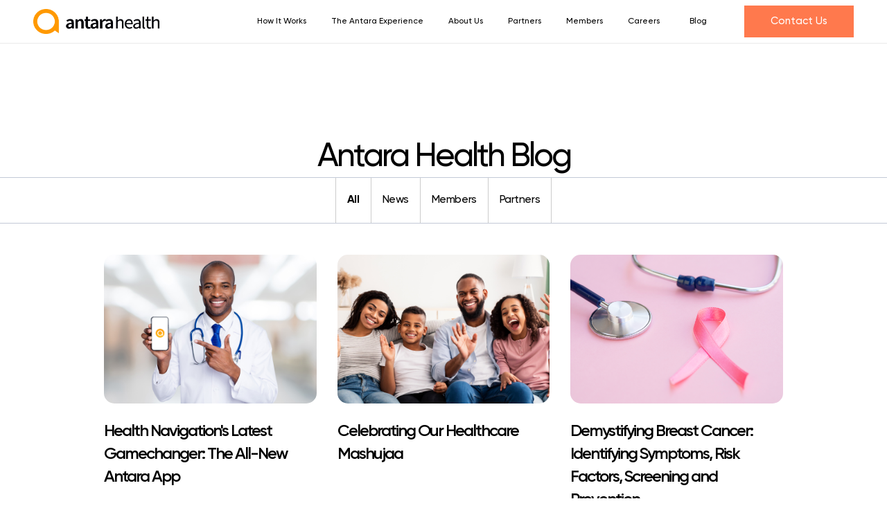

--- FILE ---
content_type: text/html; charset=utf-8
request_url: https://www.antarahealth.com/blog
body_size: 5637
content:
<!DOCTYPE html><!-- This site was created in Webflow. https://webflow.com --><!-- Last Published: Tue Jun 24 2025 12:40:32 GMT+0000 (Coordinated Universal Time) --><html data-wf-domain="www.antarahealth.com" data-wf-page="629772135a8a913233bc7f64" data-wf-site="60cc57a1c76f286e481efe8c"><head><meta charset="utf-8"/><title>Blog</title><meta content="Blog" property="og:title"/><meta content="Blog" property="twitter:title"/><meta content="width=device-width, initial-scale=1" name="viewport"/><meta content="Webflow" name="generator"/><link href="https://cdn.prod.website-files.com/60cc57a1c76f286e481efe8c/css/antara-health-2021.webflow.shared.ddbdc0346.css" rel="stylesheet" type="text/css"/><link href="https://fonts.googleapis.com" rel="preconnect"/><link href="https://fonts.gstatic.com" rel="preconnect" crossorigin="anonymous"/><script src="https://ajax.googleapis.com/ajax/libs/webfont/1.6.26/webfont.js" type="text/javascript"></script><script type="text/javascript">WebFont.load({  google: {    families: ["Rubik:300,regular,500,600,700,800,900","Karla:200,300,regular,500,600,700,800"]  }});</script><script type="text/javascript">!function(o,c){var n=c.documentElement,t=" w-mod-";n.className+=t+"js",("ontouchstart"in o||o.DocumentTouch&&c instanceof DocumentTouch)&&(n.className+=t+"touch")}(window,document);</script><link href="https://cdn.prod.website-files.com/60cc57a1c76f286e481efe8c/60cc57a1c76f285b541eff14_favicon.png" rel="shortcut icon" type="image/x-icon"/><link href="https://cdn.prod.website-files.com/60cc57a1c76f286e481efe8c/60cc57a1c76f288a291eff15_Webclip.png" rel="apple-touch-icon"/><script async="" src="https://www.googletagmanager.com/gtag/js?id=UA-140052384-1"></script><script type="text/javascript">window.dataLayer = window.dataLayer || [];function gtag(){dataLayer.push(arguments);}gtag('js', new Date());gtag('config', 'UA-140052384-1', {'anonymize_ip': false});</script><script async="" src="https://www.googletagmanager.com/gtag/js?id=G-GWZY7WQ43B"></script><script type="text/javascript">window.dataLayer = window.dataLayer || [];function gtag(){dataLayer.push(arguments);}gtag('set', 'developer_id.dZGVlNj', true);gtag('js', new Date());gtag('config', 'G-GWZY7WQ43B');</script><style>
  li {
    background-image: none !important;
  }
</style></head><body><div data-collapse="medium" data-animation="default" data-duration="400" data-easing="ease" data-easing2="ease" role="banner" class="nav-bar w-nav"><div class="section-container-copy padding-150 center-space-between"><a href="/" class="brand w-nav-brand"><img src="https://cdn.prod.website-files.com/60cc57a1c76f286e481efe8c/60cc57a1c76f2830661eff13_60c20de50378953588a575b5_5dd247ed0336821432fac968_161x32-cream.png" loading="lazy" alt="Antara Health Logo"/></a><nav role="navigation" class="nav-menu w-nav-menu"><div class="nav-menu__container"><div class="nav-menu__wrap"><a id="w-node-ac701458-8811-8c4f-e2d4-e010f675eb3a-f675eb33" href="/how-it-works" class="nav-bar__link">How It Works</a><a id="w-node-ac701458-8811-8c4f-e2d4-e010f675eb3c-f675eb33" href="/the-antara-experience" class="nav-bar__link">The Antara Experience</a><a href="/about-us" class="nav-bar__link">About Us</a><a href="/partners" class="nav-bar__link">Partners</a><a id="w-node-b810d696-dd0c-d569-b29e-6df92d42584d-f675eb33" href="/members" class="nav-bar__link">Members</a><a id="w-node-_7beb64bb-6e2f-e9ea-3dd1-5ed909021295-f675eb33" href="/careers" class="nav-bar__link">Careers</a><a href="/blog" aria-current="page" class="nav-bar__link w--current">Blog</a></div><a href="#" class="button w-button">Contact Us</a></div></nav><div class="menu-button w-nav-button"><div class="w-icon-nav-menu"></div></div></div></div><div class="page-wrapper"><div class="section padding-70"><div class="section-container"><h2 class="text-center">Antara Health Blog</h2></div></div><div class="section"><div class="experience-navigation__container-copy blog"><div class="section-container padding-150 overflow-auto"><div class="filters-wrapper"><a href="/blog" aria-current="page" class="blog__filter-button first w-inline-block w--current"><div class="text-block-13">All</div></a><div class="filters__list-wrapper w-dyn-list"><div role="list" class="filters__list w-dyn-items"><div role="listitem" class="w-dyn-item"><a href="/blog-categories/whats-new" class="blog__filter-button w-inline-block"><div class="text-block-14">News</div></a></div><div role="listitem" class="w-dyn-item"><a href="/blog-categories/members" class="blog__filter-button w-inline-block"><div class="text-block-14">Members</div></a></div><div role="listitem" class="w-dyn-item"><a href="/blog-categories/partners" class="blog__filter-button w-inline-block"><div class="text-block-14">Partners</div></a></div></div></div></div></div></div><div class="section-container padding-150"></div><div class="section-container padding-150 margin-80"><div class="w-dyn-list"><div role="list" class="blog__list w-dyn-items"><div role="listitem" class="w-dyn-item"><a href="/blog/health-navigations-latest-gamechanger-the-all-new-antara-app" class="blog-post__preview w-inline-block"><div style="background-image:url(&quot;https://cdn.prod.website-files.com/60cc57a1c76f28fedd1efe9c/65574a35974bd4efd9b41d2e_image5.jpg&quot;)" class="preview__thumbnail"><div style="background-color:#0065ff" class="preview__category">News</div></div><div class="relative"><h3 class="h3-24px margin-16">Health Navigation&#x27;s Latest Gamechanger: The All-New Antara App</h3><h4 class="text-main w-dyn-bind-empty"></h4></div></a></div><div role="listitem" class="w-dyn-item"><a href="/blog/celebrating-our-healthcare-mashujaa" class="blog-post__preview w-inline-block"><div style="background-image:url(&quot;https://cdn.prod.website-files.com/60cc57a1c76f28fedd1efe9c/6531259cca5c31ade08d5996_Thumbnail%2002.jpg&quot;)" class="preview__thumbnail"><div style="background-color:#20bfa9" class="preview__category">Members</div></div><div class="relative"><h3 class="h3-24px margin-16">Celebrating Our Healthcare Mashujaa</h3><h4 class="text-main w-dyn-bind-empty"></h4></div></a></div><div role="listitem" class="w-dyn-item"><a href="/blog/demystifying-breast-cancer-identifying-symptoms-risk-factors-screening-and-prevention" class="blog-post__preview w-inline-block"><div style="background-image:url(&quot;https://cdn.prod.website-files.com/60cc57a1c76f28fedd1efe9c/6527c624d8eb0b2b1dfc54f7_Screenshot%202023-10-12%20at%201.10.39%20PM.png&quot;)" class="preview__thumbnail"><div class="preview__category w-dyn-bind-empty"></div></div><div class="relative"><h3 class="h3-24px margin-16">Demystifying Breast Cancer: Identifying Symptoms, Risk Factors, Screening and Prevention</h3><h4 class="text-main w-dyn-bind-empty"></h4></div></a></div><div role="listitem" class="w-dyn-item"><a href="/blog/celebrating-customer-service-week-how-antara-is-redefining-customer-experience-in-kenyas-healthcare-sector" class="blog-post__preview w-inline-block"><div style="background-image:url(&quot;https://cdn.prod.website-files.com/60cc57a1c76f28fedd1efe9c/651e5eb62b4de0eb38875f26_Screenshot%202023-10-05%20at%209.57.48%20AM.png&quot;)" class="preview__thumbnail"><div class="preview__category w-dyn-bind-empty"></div></div><div class="relative"><h3 class="h3-24px margin-16">Celebrating Customer Service Week: How Antara is redefining Customer Experience in Kenya&#x27;s Healthcare Sector</h3><h4 class="text-main w-dyn-bind-empty"></h4></div></a></div><div role="listitem" class="w-dyn-item"><a href="/blog/when-talent-meets-opportunity-antara-health-celebrates-akirachix-internship-partnership" class="blog-post__preview w-inline-block"><div style="background-image:url(&quot;https://cdn.prod.website-files.com/60cc57a1c76f28fedd1efe9c/645900771fc91872b1796242_Akirachix%20interns.jpeg&quot;)" class="preview__thumbnail"><div class="preview__category w-dyn-bind-empty"></div></div><div class="relative"><h3 class="h3-24px margin-16">When Talent Meets Opportunity: Antara Health Celebrates AkiraChix Internship Partnership </h3><h4 class="text-main w-dyn-bind-empty"></h4></div></a></div><div role="listitem" class="w-dyn-item"><a href="/blog/let-antara-be-your-personal-doctor" class="blog-post__preview w-inline-block"><div style="background-image:url(&quot;https://cdn.prod.website-files.com/60cc57a1c76f28fedd1efe9c/63763d862b985c057ea235ce_Screen%20Shot%202022-11-17%20at%204.56.11%20PM.png&quot;)" class="preview__thumbnail"><div class="preview__category w-dyn-bind-empty"></div></div><div class="relative"><h3 class="h3-24px margin-16"> Let Antara Be Your Personal Doctor </h3><h4 class="text-main"> We want to be your first stop for all things health </h4></div></a></div><div role="listitem" class="w-dyn-item"><a href="/blog/your-privacy-matters-antara-commitment-to-confidentiality" class="blog-post__preview w-inline-block"><div style="background-image:url(&quot;https://cdn.prod.website-files.com/60cc57a1c76f28fedd1efe9c/631eda17e2709ec81e231e93_Data%20privacy%20resized.jpg&quot;)" class="preview__thumbnail"><div class="preview__category w-dyn-bind-empty"></div></div><div class="relative"><h3 class="h3-24px margin-16">Your privacy matters: Antara&#x27;s commitment to confidentiality</h3><h4 class="text-main w-dyn-bind-empty"></h4></div></a></div><div role="listitem" class="w-dyn-item"><a href="/blog/rainy-season-how-antara-helps-keep-you-healthy-and-safe" class="blog-post__preview w-inline-block"><div style="background-image:url(&quot;https://cdn.prod.website-files.com/60cc57a1c76f28fedd1efe9c/62c6a1a3fc20a64aa6df9df2_Screen%20Shot%202022-07-07%20at%2011.58.59%20AM.png&quot;)" class="preview__thumbnail"><div class="preview__category w-dyn-bind-empty"></div></div><div class="relative"><h3 class="h3-24px margin-16">Rainy Season: How Antara Helps Keep You Healthy and Safe</h3><h4 class="text-main">Every year cooling weather affects millions of Kenyans. During the coldest months - June and July...</h4></div></a></div><div role="listitem" class="w-dyn-item"><a href="/blog/nurture-your-childrens-growth-with-antaras-nutrition-services" class="blog-post__preview w-inline-block"><div style="background-image:url(&quot;https://cdn.prod.website-files.com/60cc57a1c76f28fedd1efe9c/629de992fc5209cad19f1d83_Screen%20Shot%202022-06-06%20at%202.48.14%20PM.png&quot;)" class="preview__thumbnail"><div class="preview__category w-dyn-bind-empty"></div></div><div class="relative"><h3 class="h3-24px margin-16">Nurture Your Children&#x27;s Growth With Antara&#x27;s Nutrition Services</h3><h4 class="text-main">Antara can support children’s growth and overall health with nutrition services. In addition to a Nutritionist...</h4></div></a></div><div role="listitem" class="w-dyn-item"><a href="/blog/dont-delay-your-childs-health-needs" class="blog-post__preview w-inline-block"><div style="background-image:url(&quot;https://cdn.prod.website-files.com/60cc57a1c76f28fedd1efe9c/629de5beae0d07e9bc1d28e3_Screen%20Shot%202022-06-06%20at%202.31.40%20PM.png&quot;)" class="preview__thumbnail"><div class="preview__category w-dyn-bind-empty"></div></div><div class="relative"><h3 class="h3-24px margin-16">Don&#x27;t Delay Your Child&#x27;s Health Needs </h3><h4 class="text-main">Parents all know what it means to take a child to a doctor or a clinic when they are unwell. Between travel time and waiting rooms...</h4></div></a></div><div role="listitem" class="w-dyn-item"><a href="/blog/a-part-of-your-family-how-antara-serves-parents-and-children-members-2" class="blog-post__preview w-inline-block"><div style="background-image:url(&quot;https://cdn.prod.website-files.com/60cc57a1c76f28fedd1efe9c/628e1757c9faba2e741a9691_Screen%20Shot%202022-05-25%20at%202.35.02%20PM.png&quot;)" class="preview__thumbnail"><div class="preview__category w-dyn-bind-empty"></div></div><div class="relative"><h3 class="h3-24px margin-16">A Part Of Your Family: How Antara Serves Parents and Children Members</h3><h4 class="text-main">To parents, nothing is more important than the health of their children. That’s why Antara’s Health Navigation provides convenient, capable care that supports growing boys and girls ...</h4></div></a></div><div role="listitem" class="w-dyn-item"><a href="/blog/how-antara-works-for-you" class="blog-post__preview w-inline-block"><div style="background-image:url(&quot;https://cdn.prod.website-files.com/60cc57a1c76f28fedd1efe9c/627bb6cb11015d46fd42a127_black-nurses.jpeg&quot;)" class="preview__thumbnail"><div class="preview__category w-dyn-bind-empty"></div></div><div class="relative"><h3 class="h3-24px margin-16">How Antara Works For You</h3><h4 class="text-main">Antara Healthcare walks with our Members for all their health needs. Health Navigation is there for every step of...</h4></div></a></div><div role="listitem" class="w-dyn-item"><a href="/blog/take-control-of-your-health-with-antara" class="blog-post__preview w-inline-block"><div style="background-image:url(&quot;https://cdn.prod.website-files.com/60cc57a1c76f28fedd1efe9c/627518d014226a613b7c63d4_healthy.jpeg&quot;)" class="preview__thumbnail"><div class="preview__category w-dyn-bind-empty"></div></div><div class="relative"><h3 class="h3-24px margin-16">Take Control Of Your Health With Antara</h3><h4 class="text-main">Antara&#x27;s service is designed around your life, your needs, and the way health matters to you. By Making Healthcare...</h4></div></a></div><div role="listitem" class="w-dyn-item"><a href="/blog/call-antara-first-and-well-take-care-of-the-rest" class="blog-post__preview w-inline-block"><div style="background-image:url(&quot;https://cdn.prod.website-files.com/60cc57a1c76f28fedd1efe9c/6275154f3e039ef830d75176_Screen%20Shot%202022-05-06%20at%203.31.53%20PM.png&quot;)" class="preview__thumbnail"><div class="preview__category w-dyn-bind-empty"></div></div><div class="relative"><h3 class="h3-24px margin-16">Got any health needs? Call Antara first and we’ll take care of the rest</h3><h4 class="text-main">Members can connect to an Antara Doctor quickly and easily by phone, text, video call, or through our App...</h4></div></a></div><div role="listitem" class="w-dyn-item"><a href="/blog/antara-ceo-interview-making-great-healthcare-available-to-everyone" class="blog-post__preview w-inline-block"><div style="background-image:url(&quot;https://cdn.prod.website-files.com/60cc57a1c76f28fedd1efe9c/628d06962fc57f281111ca49_Screen%20Shot%202022-05-24%20at%207.23.25%20PM.png&quot;)" class="preview__thumbnail"><div class="preview__category w-dyn-bind-empty"></div></div><div class="relative"><h3 class="h3-24px margin-16">Antara CEO Interview: Making Great Healthcare Available To Everyone </h3><h4 class="text-main">I became a doctor because I believe that health is a fundamental human right. Health is the basis of everything...</h4></div></a></div><div role="listitem" class="w-dyn-item"><a href="/blog/the-benefits-of-health-navigation" class="blog-post__preview w-inline-block"><div style="background-image:url(&quot;https://cdn.prod.website-files.com/60cc57a1c76f28fedd1efe9c/628d091148eea363c7c51e22_Screen%20Shot%202022-05-24%20at%207.33.51%20PM.png&quot;)" class="preview__thumbnail"><div class="preview__category w-dyn-bind-empty"></div></div><div class="relative"><h3 class="h3-24px margin-16">The Benefits of Health Navigation:</h3><h4 class="text-main">Antara Members can easily connect to our doctors by phone, video call, or messaging. Our Virtual Doctors can...</h4></div></a></div></div></div></div></div></div><div class="section footer"><div class="section-container padding-150 bot-space-between"><div class="footer__left-side"><a href="/" class="brand margin-28 w-inline-block"><img src="https://cdn.prod.website-files.com/60cc57a1c76f286e481efe8c/60cc57a1c76f287ab41efed7_5dd247ed0336821432fac968_161x32-cream.svg" loading="lazy" alt="Antara Health Logo"/></a><div class="copyright">© 2022 Antara Health Inc. All Rights Reserved.</div></div><div class="footer__right-side"><div><div class="text-block">Visit us</div><div class="text-15 footer-text">706 Tende Drive, <br/>off Mzima Springs Rd, <br/>Lavington, Nairobi, Kenya</div></div><div><div class="text-block">Contact us</div><a href="mailto:hello@antarahealth.com" class="text-white display-block text-15">Email: contact@antarahealth.com</a><a href="tel:+2540200000000" class="text-white display-block text-15">Telephone: 0800 721 106</a><div class="social-links__wrap"><a href="https://www.linkedin.com/company/antara-health/" class="social-link w-inline-block"><img src="https://cdn.prod.website-files.com/60cc57a1c76f286e481efe8c/60cc57a1c76f2859461efeda_linkedin.svg" loading="lazy" alt="linkedin"/></a><a href="https://www.facebook.com/antara.health/" class="social-link w-inline-block"><img src="https://cdn.prod.website-files.com/60cc57a1c76f286e481efe8c/60cc57a1c76f28c01f1efed8_facebook.svg" loading="lazy" alt="facebook"/></a><a href="https://twitter.com/antarahealth" class="social-link w-inline-block"><img src="https://cdn.prod.website-files.com/60cc57a1c76f286e481efe8c/60cc57a1c76f287b461efed9_twitter.svg" loading="lazy" alt="twitter"/></a></div></div></div></div></div><script src="https://d3e54v103j8qbb.cloudfront.net/js/jquery-3.5.1.min.dc5e7f18c8.js?site=60cc57a1c76f286e481efe8c" type="text/javascript" integrity="sha256-9/aliU8dGd2tb6OSsuzixeV4y/faTqgFtohetphbbj0=" crossorigin="anonymous"></script><script src="https://cdn.prod.website-files.com/60cc57a1c76f286e481efe8c/js/webflow.schunk.36b8fb49256177c8.js" type="text/javascript"></script><script src="https://cdn.prod.website-files.com/60cc57a1c76f286e481efe8c/js/webflow.schunk.ea46d7ffd089e900.js" type="text/javascript"></script><script src="https://cdn.prod.website-files.com/60cc57a1c76f286e481efe8c/js/webflow.56687e90.7679b77783e0d1d1.js" type="text/javascript"></script><script>
  window.intercomSettings = {
    app_id: "diysybw8"
  };
</script>
<script>
// We pre-filled your app ID in the widget URL: 'https://widget.intercom.io/widget/diysybw8'
(function(){var w=window;var ic=w.Intercom;if(typeof ic==="function"){ic('reattach_activator');ic('update',w.intercomSettings);}else{var d=document;var i=function(){i.c(arguments);};i.q=[];i.c=function(args){i.q.push(args);};w.Intercom=i;var l=function(){var s=d.createElement('script');s.type='text/javascript';s.async=true;s.src='https://widget.intercom.io/widget/diysybw8';var x=d.getElementsByTagName('script')[0];x.parentNode.insertBefore(s,x);};if(w.attachEvent){w.attachEvent('onload',l);}else{w.addEventListener('load',l,false);}}})();
</script>

<script>
  !function(){var analytics=window.analytics=window.analytics||[];if(!analytics.initialize)if(analytics.invoked)window.console&&console.error&&console.error("Segment snippet included twice.");else{analytics.invoked=!0;analytics.methods=["trackSubmit","trackClick","trackLink","trackForm","pageview","identify","reset","group","track","ready","alias","debug","page","once","off","on","addSourceMiddleware","addIntegrationMiddleware","setAnonymousId","addDestinationMiddleware"];analytics.factory=function(e){return function(){var t=Array.prototype.slice.call(arguments);t.unshift(e);analytics.push(t);return analytics}};for(var e=0;e<analytics.methods.length;e++){var key=analytics.methods[e];analytics[key]=analytics.factory(key)}analytics.load=function(key,e){var t=document.createElement("script");t.type="text/javascript";t.async=!0;t.src="https://cdn.segment.com/analytics.js/v1/" + key + "/analytics.min.js";var n=document.getElementsByTagName("script")[0];n.parentNode.insertBefore(t,n);analytics._loadOptions=e};analytics._writeKey="xbVf8mZeeCWGmRwmCMS4l5FmhyTW59uM";analytics.SNIPPET_VERSION="4.13.2";
  analytics.load("xbVf8mZeeCWGmRwmCMS4l5FmhyTW59uM");
  analytics.page();
  }}();
</script></body></html>

--- FILE ---
content_type: text/css
request_url: https://cdn.prod.website-files.com/60cc57a1c76f286e481efe8c/css/antara-health-2021.webflow.shared.ddbdc0346.css
body_size: 54024
content:
html {
  -webkit-text-size-adjust: 100%;
  -ms-text-size-adjust: 100%;
  font-family: sans-serif;
}

body {
  margin: 0;
}

article, aside, details, figcaption, figure, footer, header, hgroup, main, menu, nav, section, summary {
  display: block;
}

audio, canvas, progress, video {
  vertical-align: baseline;
  display: inline-block;
}

audio:not([controls]) {
  height: 0;
  display: none;
}

[hidden], template {
  display: none;
}

a {
  background-color: #0000;
}

a:active, a:hover {
  outline: 0;
}

abbr[title] {
  border-bottom: 1px dotted;
}

b, strong {
  font-weight: bold;
}

dfn {
  font-style: italic;
}

h1 {
  margin: .67em 0;
  font-size: 2em;
}

mark {
  color: #000;
  background: #ff0;
}

small {
  font-size: 80%;
}

sub, sup {
  vertical-align: baseline;
  font-size: 75%;
  line-height: 0;
  position: relative;
}

sup {
  top: -.5em;
}

sub {
  bottom: -.25em;
}

img {
  border: 0;
}

svg:not(:root) {
  overflow: hidden;
}

hr {
  box-sizing: content-box;
  height: 0;
}

pre {
  overflow: auto;
}

code, kbd, pre, samp {
  font-family: monospace;
  font-size: 1em;
}

button, input, optgroup, select, textarea {
  color: inherit;
  font: inherit;
  margin: 0;
}

button {
  overflow: visible;
}

button, select {
  text-transform: none;
}

button, html input[type="button"], input[type="reset"] {
  -webkit-appearance: button;
  cursor: pointer;
}

button[disabled], html input[disabled] {
  cursor: default;
}

button::-moz-focus-inner, input::-moz-focus-inner {
  border: 0;
  padding: 0;
}

input {
  line-height: normal;
}

input[type="checkbox"], input[type="radio"] {
  box-sizing: border-box;
  padding: 0;
}

input[type="number"]::-webkit-inner-spin-button, input[type="number"]::-webkit-outer-spin-button {
  height: auto;
}

input[type="search"] {
  -webkit-appearance: none;
}

input[type="search"]::-webkit-search-cancel-button, input[type="search"]::-webkit-search-decoration {
  -webkit-appearance: none;
}

legend {
  border: 0;
  padding: 0;
}

textarea {
  overflow: auto;
}

optgroup {
  font-weight: bold;
}

table {
  border-collapse: collapse;
  border-spacing: 0;
}

td, th {
  padding: 0;
}

@font-face {
  font-family: webflow-icons;
  src: url("[data-uri]") format("truetype");
  font-weight: normal;
  font-style: normal;
}

[class^="w-icon-"], [class*=" w-icon-"] {
  speak: none;
  font-variant: normal;
  text-transform: none;
  -webkit-font-smoothing: antialiased;
  -moz-osx-font-smoothing: grayscale;
  font-style: normal;
  font-weight: normal;
  line-height: 1;
  font-family: webflow-icons !important;
}

.w-icon-slider-right:before {
  content: "";
}

.w-icon-slider-left:before {
  content: "";
}

.w-icon-nav-menu:before {
  content: "";
}

.w-icon-arrow-down:before, .w-icon-dropdown-toggle:before {
  content: "";
}

.w-icon-file-upload-remove:before {
  content: "";
}

.w-icon-file-upload-icon:before {
  content: "";
}

* {
  box-sizing: border-box;
}

html {
  height: 100%;
}

body {
  color: #333;
  background-color: #fff;
  min-height: 100%;
  margin: 0;
  font-family: Arial, sans-serif;
  font-size: 14px;
  line-height: 20px;
}

img {
  vertical-align: middle;
  max-width: 100%;
  display: inline-block;
}

html.w-mod-touch * {
  background-attachment: scroll !important;
}

.w-block {
  display: block;
}

.w-inline-block {
  max-width: 100%;
  display: inline-block;
}

.w-clearfix:before, .w-clearfix:after {
  content: " ";
  grid-area: 1 / 1 / 2 / 2;
  display: table;
}

.w-clearfix:after {
  clear: both;
}

.w-hidden {
  display: none;
}

.w-button {
  color: #fff;
  line-height: inherit;
  cursor: pointer;
  background-color: #3898ec;
  border: 0;
  border-radius: 0;
  padding: 9px 15px;
  text-decoration: none;
  display: inline-block;
}

input.w-button {
  -webkit-appearance: button;
}

html[data-w-dynpage] [data-w-cloak] {
  color: #0000 !important;
}

.w-code-block {
  margin: unset;
}

pre.w-code-block code {
  all: inherit;
}

.w-optimization {
  display: contents;
}

.w-webflow-badge, .w-webflow-badge > img {
  box-sizing: unset;
  width: unset;
  height: unset;
  max-height: unset;
  max-width: unset;
  min-height: unset;
  min-width: unset;
  margin: unset;
  padding: unset;
  float: unset;
  clear: unset;
  border: unset;
  border-radius: unset;
  background: unset;
  background-image: unset;
  background-position: unset;
  background-size: unset;
  background-repeat: unset;
  background-origin: unset;
  background-clip: unset;
  background-attachment: unset;
  background-color: unset;
  box-shadow: unset;
  transform: unset;
  direction: unset;
  font-family: unset;
  font-weight: unset;
  color: unset;
  font-size: unset;
  line-height: unset;
  font-style: unset;
  font-variant: unset;
  text-align: unset;
  letter-spacing: unset;
  -webkit-text-decoration: unset;
  text-decoration: unset;
  text-indent: unset;
  text-transform: unset;
  list-style-type: unset;
  text-shadow: unset;
  vertical-align: unset;
  cursor: unset;
  white-space: unset;
  word-break: unset;
  word-spacing: unset;
  word-wrap: unset;
  transition: unset;
}

.w-webflow-badge {
  white-space: nowrap;
  cursor: pointer;
  box-shadow: 0 0 0 1px #0000001a, 0 1px 3px #0000001a;
  visibility: visible !important;
  opacity: 1 !important;
  z-index: 2147483647 !important;
  color: #aaadb0 !important;
  overflow: unset !important;
  background-color: #fff !important;
  border-radius: 3px !important;
  width: auto !important;
  height: auto !important;
  margin: 0 !important;
  padding: 6px !important;
  font-size: 12px !important;
  line-height: 14px !important;
  text-decoration: none !important;
  display: inline-block !important;
  position: fixed !important;
  inset: auto 12px 12px auto !important;
  transform: none !important;
}

.w-webflow-badge > img {
  position: unset;
  visibility: unset !important;
  opacity: 1 !important;
  vertical-align: middle !important;
  display: inline-block !important;
}

h1, h2, h3, h4, h5, h6 {
  margin-bottom: 10px;
  font-weight: bold;
}

h1 {
  margin-top: 20px;
  font-size: 38px;
  line-height: 44px;
}

h2 {
  margin-top: 20px;
  font-size: 32px;
  line-height: 36px;
}

h3 {
  margin-top: 20px;
  font-size: 24px;
  line-height: 30px;
}

h4 {
  margin-top: 10px;
  font-size: 18px;
  line-height: 24px;
}

h5 {
  margin-top: 10px;
  font-size: 14px;
  line-height: 20px;
}

h6 {
  margin-top: 10px;
  font-size: 12px;
  line-height: 18px;
}

p {
  margin-top: 0;
  margin-bottom: 10px;
}

blockquote {
  border-left: 5px solid #e2e2e2;
  margin: 0 0 10px;
  padding: 10px 20px;
  font-size: 18px;
  line-height: 22px;
}

figure {
  margin: 0 0 10px;
}

figcaption {
  text-align: center;
  margin-top: 5px;
}

ul, ol {
  margin-top: 0;
  margin-bottom: 10px;
  padding-left: 40px;
}

.w-list-unstyled {
  padding-left: 0;
  list-style: none;
}

.w-embed:before, .w-embed:after {
  content: " ";
  grid-area: 1 / 1 / 2 / 2;
  display: table;
}

.w-embed:after {
  clear: both;
}

.w-video {
  width: 100%;
  padding: 0;
  position: relative;
}

.w-video iframe, .w-video object, .w-video embed {
  border: none;
  width: 100%;
  height: 100%;
  position: absolute;
  top: 0;
  left: 0;
}

fieldset {
  border: 0;
  margin: 0;
  padding: 0;
}

button, [type="button"], [type="reset"] {
  cursor: pointer;
  -webkit-appearance: button;
  border: 0;
}

.w-form {
  margin: 0 0 15px;
}

.w-form-done {
  text-align: center;
  background-color: #ddd;
  padding: 20px;
  display: none;
}

.w-form-fail {
  background-color: #ffdede;
  margin-top: 10px;
  padding: 10px;
  display: none;
}

label {
  margin-bottom: 5px;
  font-weight: bold;
  display: block;
}

.w-input, .w-select {
  color: #333;
  vertical-align: middle;
  background-color: #fff;
  border: 1px solid #ccc;
  width: 100%;
  height: 38px;
  margin-bottom: 10px;
  padding: 8px 12px;
  font-size: 14px;
  line-height: 1.42857;
  display: block;
}

.w-input::placeholder, .w-select::placeholder {
  color: #999;
}

.w-input:focus, .w-select:focus {
  border-color: #3898ec;
  outline: 0;
}

.w-input[disabled], .w-select[disabled], .w-input[readonly], .w-select[readonly], fieldset[disabled] .w-input, fieldset[disabled] .w-select {
  cursor: not-allowed;
}

.w-input[disabled]:not(.w-input-disabled), .w-select[disabled]:not(.w-input-disabled), .w-input[readonly], .w-select[readonly], fieldset[disabled]:not(.w-input-disabled) .w-input, fieldset[disabled]:not(.w-input-disabled) .w-select {
  background-color: #eee;
}

textarea.w-input, textarea.w-select {
  height: auto;
}

.w-select {
  background-color: #f3f3f3;
}

.w-select[multiple] {
  height: auto;
}

.w-form-label {
  cursor: pointer;
  margin-bottom: 0;
  font-weight: normal;
  display: inline-block;
}

.w-radio {
  margin-bottom: 5px;
  padding-left: 20px;
  display: block;
}

.w-radio:before, .w-radio:after {
  content: " ";
  grid-area: 1 / 1 / 2 / 2;
  display: table;
}

.w-radio:after {
  clear: both;
}

.w-radio-input {
  float: left;
  margin: 3px 0 0 -20px;
  line-height: normal;
}

.w-file-upload {
  margin-bottom: 10px;
  display: block;
}

.w-file-upload-input {
  opacity: 0;
  z-index: -100;
  width: .1px;
  height: .1px;
  position: absolute;
  overflow: hidden;
}

.w-file-upload-default, .w-file-upload-uploading, .w-file-upload-success {
  color: #333;
  display: inline-block;
}

.w-file-upload-error {
  margin-top: 10px;
  display: block;
}

.w-file-upload-default.w-hidden, .w-file-upload-uploading.w-hidden, .w-file-upload-error.w-hidden, .w-file-upload-success.w-hidden {
  display: none;
}

.w-file-upload-uploading-btn {
  cursor: pointer;
  background-color: #fafafa;
  border: 1px solid #ccc;
  margin: 0;
  padding: 8px 12px;
  font-size: 14px;
  font-weight: normal;
  display: flex;
}

.w-file-upload-file {
  background-color: #fafafa;
  border: 1px solid #ccc;
  flex-grow: 1;
  justify-content: space-between;
  margin: 0;
  padding: 8px 9px 8px 11px;
  display: flex;
}

.w-file-upload-file-name {
  font-size: 14px;
  font-weight: normal;
  display: block;
}

.w-file-remove-link {
  cursor: pointer;
  width: auto;
  height: auto;
  margin-top: 3px;
  margin-left: 10px;
  padding: 3px;
  display: block;
}

.w-icon-file-upload-remove {
  margin: auto;
  font-size: 10px;
}

.w-file-upload-error-msg {
  color: #ea384c;
  padding: 2px 0;
  display: inline-block;
}

.w-file-upload-info {
  padding: 0 12px;
  line-height: 38px;
  display: inline-block;
}

.w-file-upload-label {
  cursor: pointer;
  background-color: #fafafa;
  border: 1px solid #ccc;
  margin: 0;
  padding: 8px 12px;
  font-size: 14px;
  font-weight: normal;
  display: inline-block;
}

.w-icon-file-upload-icon, .w-icon-file-upload-uploading {
  width: 20px;
  margin-right: 8px;
  display: inline-block;
}

.w-icon-file-upload-uploading {
  height: 20px;
}

.w-container {
  max-width: 940px;
  margin-left: auto;
  margin-right: auto;
}

.w-container:before, .w-container:after {
  content: " ";
  grid-area: 1 / 1 / 2 / 2;
  display: table;
}

.w-container:after {
  clear: both;
}

.w-container .w-row {
  margin-left: -10px;
  margin-right: -10px;
}

.w-row:before, .w-row:after {
  content: " ";
  grid-area: 1 / 1 / 2 / 2;
  display: table;
}

.w-row:after {
  clear: both;
}

.w-row .w-row {
  margin-left: 0;
  margin-right: 0;
}

.w-col {
  float: left;
  width: 100%;
  min-height: 1px;
  padding-left: 10px;
  padding-right: 10px;
  position: relative;
}

.w-col .w-col {
  padding-left: 0;
  padding-right: 0;
}

.w-col-1 {
  width: 8.33333%;
}

.w-col-2 {
  width: 16.6667%;
}

.w-col-3 {
  width: 25%;
}

.w-col-4 {
  width: 33.3333%;
}

.w-col-5 {
  width: 41.6667%;
}

.w-col-6 {
  width: 50%;
}

.w-col-7 {
  width: 58.3333%;
}

.w-col-8 {
  width: 66.6667%;
}

.w-col-9 {
  width: 75%;
}

.w-col-10 {
  width: 83.3333%;
}

.w-col-11 {
  width: 91.6667%;
}

.w-col-12 {
  width: 100%;
}

.w-hidden-main {
  display: none !important;
}

@media screen and (max-width: 991px) {
  .w-container {
    max-width: 728px;
  }

  .w-hidden-main {
    display: inherit !important;
  }

  .w-hidden-medium {
    display: none !important;
  }

  .w-col-medium-1 {
    width: 8.33333%;
  }

  .w-col-medium-2 {
    width: 16.6667%;
  }

  .w-col-medium-3 {
    width: 25%;
  }

  .w-col-medium-4 {
    width: 33.3333%;
  }

  .w-col-medium-5 {
    width: 41.6667%;
  }

  .w-col-medium-6 {
    width: 50%;
  }

  .w-col-medium-7 {
    width: 58.3333%;
  }

  .w-col-medium-8 {
    width: 66.6667%;
  }

  .w-col-medium-9 {
    width: 75%;
  }

  .w-col-medium-10 {
    width: 83.3333%;
  }

  .w-col-medium-11 {
    width: 91.6667%;
  }

  .w-col-medium-12 {
    width: 100%;
  }

  .w-col-stack {
    width: 100%;
    left: auto;
    right: auto;
  }
}

@media screen and (max-width: 767px) {
  .w-hidden-main, .w-hidden-medium {
    display: inherit !important;
  }

  .w-hidden-small {
    display: none !important;
  }

  .w-row, .w-container .w-row {
    margin-left: 0;
    margin-right: 0;
  }

  .w-col {
    width: 100%;
    left: auto;
    right: auto;
  }

  .w-col-small-1 {
    width: 8.33333%;
  }

  .w-col-small-2 {
    width: 16.6667%;
  }

  .w-col-small-3 {
    width: 25%;
  }

  .w-col-small-4 {
    width: 33.3333%;
  }

  .w-col-small-5 {
    width: 41.6667%;
  }

  .w-col-small-6 {
    width: 50%;
  }

  .w-col-small-7 {
    width: 58.3333%;
  }

  .w-col-small-8 {
    width: 66.6667%;
  }

  .w-col-small-9 {
    width: 75%;
  }

  .w-col-small-10 {
    width: 83.3333%;
  }

  .w-col-small-11 {
    width: 91.6667%;
  }

  .w-col-small-12 {
    width: 100%;
  }
}

@media screen and (max-width: 479px) {
  .w-container {
    max-width: none;
  }

  .w-hidden-main, .w-hidden-medium, .w-hidden-small {
    display: inherit !important;
  }

  .w-hidden-tiny {
    display: none !important;
  }

  .w-col {
    width: 100%;
  }

  .w-col-tiny-1 {
    width: 8.33333%;
  }

  .w-col-tiny-2 {
    width: 16.6667%;
  }

  .w-col-tiny-3 {
    width: 25%;
  }

  .w-col-tiny-4 {
    width: 33.3333%;
  }

  .w-col-tiny-5 {
    width: 41.6667%;
  }

  .w-col-tiny-6 {
    width: 50%;
  }

  .w-col-tiny-7 {
    width: 58.3333%;
  }

  .w-col-tiny-8 {
    width: 66.6667%;
  }

  .w-col-tiny-9 {
    width: 75%;
  }

  .w-col-tiny-10 {
    width: 83.3333%;
  }

  .w-col-tiny-11 {
    width: 91.6667%;
  }

  .w-col-tiny-12 {
    width: 100%;
  }
}

.w-widget {
  position: relative;
}

.w-widget-map {
  width: 100%;
  height: 400px;
}

.w-widget-map label {
  width: auto;
  display: inline;
}

.w-widget-map img {
  max-width: inherit;
}

.w-widget-map .gm-style-iw {
  text-align: center;
}

.w-widget-map .gm-style-iw > button {
  display: none !important;
}

.w-widget-twitter {
  overflow: hidden;
}

.w-widget-twitter-count-shim {
  vertical-align: top;
  text-align: center;
  background: #fff;
  border: 1px solid #758696;
  border-radius: 3px;
  width: 28px;
  height: 20px;
  display: inline-block;
  position: relative;
}

.w-widget-twitter-count-shim * {
  pointer-events: none;
  -webkit-user-select: none;
  user-select: none;
}

.w-widget-twitter-count-shim .w-widget-twitter-count-inner {
  text-align: center;
  color: #999;
  font-family: serif;
  font-size: 15px;
  line-height: 12px;
  position: relative;
}

.w-widget-twitter-count-shim .w-widget-twitter-count-clear {
  display: block;
  position: relative;
}

.w-widget-twitter-count-shim.w--large {
  width: 36px;
  height: 28px;
}

.w-widget-twitter-count-shim.w--large .w-widget-twitter-count-inner {
  font-size: 18px;
  line-height: 18px;
}

.w-widget-twitter-count-shim:not(.w--vertical) {
  margin-left: 5px;
  margin-right: 8px;
}

.w-widget-twitter-count-shim:not(.w--vertical).w--large {
  margin-left: 6px;
}

.w-widget-twitter-count-shim:not(.w--vertical):before, .w-widget-twitter-count-shim:not(.w--vertical):after {
  content: " ";
  pointer-events: none;
  border: solid #0000;
  width: 0;
  height: 0;
  position: absolute;
  top: 50%;
  left: 0;
}

.w-widget-twitter-count-shim:not(.w--vertical):before {
  border-width: 4px;
  border-color: #75869600 #5d6c7b #75869600 #75869600;
  margin-top: -4px;
  margin-left: -9px;
}

.w-widget-twitter-count-shim:not(.w--vertical).w--large:before {
  border-width: 5px;
  margin-top: -5px;
  margin-left: -10px;
}

.w-widget-twitter-count-shim:not(.w--vertical):after {
  border-width: 4px;
  border-color: #fff0 #fff #fff0 #fff0;
  margin-top: -4px;
  margin-left: -8px;
}

.w-widget-twitter-count-shim:not(.w--vertical).w--large:after {
  border-width: 5px;
  margin-top: -5px;
  margin-left: -9px;
}

.w-widget-twitter-count-shim.w--vertical {
  width: 61px;
  height: 33px;
  margin-bottom: 8px;
}

.w-widget-twitter-count-shim.w--vertical:before, .w-widget-twitter-count-shim.w--vertical:after {
  content: " ";
  pointer-events: none;
  border: solid #0000;
  width: 0;
  height: 0;
  position: absolute;
  top: 100%;
  left: 50%;
}

.w-widget-twitter-count-shim.w--vertical:before {
  border-width: 5px;
  border-color: #5d6c7b #75869600 #75869600;
  margin-left: -5px;
}

.w-widget-twitter-count-shim.w--vertical:after {
  border-width: 4px;
  border-color: #fff #fff0 #fff0;
  margin-left: -4px;
}

.w-widget-twitter-count-shim.w--vertical .w-widget-twitter-count-inner {
  font-size: 18px;
  line-height: 22px;
}

.w-widget-twitter-count-shim.w--vertical.w--large {
  width: 76px;
}

.w-background-video {
  color: #fff;
  height: 500px;
  position: relative;
  overflow: hidden;
}

.w-background-video > video {
  object-fit: cover;
  z-index: -100;
  background-position: 50%;
  background-size: cover;
  width: 100%;
  height: 100%;
  margin: auto;
  position: absolute;
  inset: -100%;
}

.w-background-video > video::-webkit-media-controls-start-playback-button {
  -webkit-appearance: none;
  display: none !important;
}

.w-background-video--control {
  background-color: #0000;
  padding: 0;
  position: absolute;
  bottom: 1em;
  right: 1em;
}

.w-background-video--control > [hidden] {
  display: none !important;
}

.w-slider {
  text-align: center;
  clear: both;
  -webkit-tap-highlight-color: #0000;
  tap-highlight-color: #0000;
  background: #ddd;
  height: 300px;
  position: relative;
}

.w-slider-mask {
  z-index: 1;
  white-space: nowrap;
  height: 100%;
  display: block;
  position: relative;
  left: 0;
  right: 0;
  overflow: hidden;
}

.w-slide {
  vertical-align: top;
  white-space: normal;
  text-align: left;
  width: 100%;
  height: 100%;
  display: inline-block;
  position: relative;
}

.w-slider-nav {
  z-index: 2;
  text-align: center;
  -webkit-tap-highlight-color: #0000;
  tap-highlight-color: #0000;
  height: 40px;
  margin: auto;
  padding-top: 10px;
  position: absolute;
  inset: auto 0 0;
}

.w-slider-nav.w-round > div {
  border-radius: 100%;
}

.w-slider-nav.w-num > div {
  font-size: inherit;
  line-height: inherit;
  width: auto;
  height: auto;
  padding: .2em .5em;
}

.w-slider-nav.w-shadow > div {
  box-shadow: 0 0 3px #3336;
}

.w-slider-nav-invert {
  color: #fff;
}

.w-slider-nav-invert > div {
  background-color: #2226;
}

.w-slider-nav-invert > div.w-active {
  background-color: #222;
}

.w-slider-dot {
  cursor: pointer;
  background-color: #fff6;
  width: 1em;
  height: 1em;
  margin: 0 3px .5em;
  transition: background-color .1s, color .1s;
  display: inline-block;
  position: relative;
}

.w-slider-dot.w-active {
  background-color: #fff;
}

.w-slider-dot:focus {
  outline: none;
  box-shadow: 0 0 0 2px #fff;
}

.w-slider-dot:focus.w-active {
  box-shadow: none;
}

.w-slider-arrow-left, .w-slider-arrow-right {
  cursor: pointer;
  color: #fff;
  -webkit-tap-highlight-color: #0000;
  tap-highlight-color: #0000;
  -webkit-user-select: none;
  user-select: none;
  width: 80px;
  margin: auto;
  font-size: 40px;
  position: absolute;
  inset: 0;
  overflow: hidden;
}

.w-slider-arrow-left [class^="w-icon-"], .w-slider-arrow-right [class^="w-icon-"], .w-slider-arrow-left [class*=" w-icon-"], .w-slider-arrow-right [class*=" w-icon-"] {
  position: absolute;
}

.w-slider-arrow-left:focus, .w-slider-arrow-right:focus {
  outline: 0;
}

.w-slider-arrow-left {
  z-index: 3;
  right: auto;
}

.w-slider-arrow-right {
  z-index: 4;
  left: auto;
}

.w-icon-slider-left, .w-icon-slider-right {
  width: 1em;
  height: 1em;
  margin: auto;
  inset: 0;
}

.w-slider-aria-label {
  clip: rect(0 0 0 0);
  border: 0;
  width: 1px;
  height: 1px;
  margin: -1px;
  padding: 0;
  position: absolute;
  overflow: hidden;
}

.w-slider-force-show {
  display: block !important;
}

.w-dropdown {
  text-align: left;
  z-index: 900;
  margin-left: auto;
  margin-right: auto;
  display: inline-block;
  position: relative;
}

.w-dropdown-btn, .w-dropdown-toggle, .w-dropdown-link {
  vertical-align: top;
  color: #222;
  text-align: left;
  white-space: nowrap;
  margin-left: auto;
  margin-right: auto;
  padding: 20px;
  text-decoration: none;
  position: relative;
}

.w-dropdown-toggle {
  -webkit-user-select: none;
  user-select: none;
  cursor: pointer;
  padding-right: 40px;
  display: inline-block;
}

.w-dropdown-toggle:focus {
  outline: 0;
}

.w-icon-dropdown-toggle {
  width: 1em;
  height: 1em;
  margin: auto 20px auto auto;
  position: absolute;
  top: 0;
  bottom: 0;
  right: 0;
}

.w-dropdown-list {
  background: #ddd;
  min-width: 100%;
  display: none;
  position: absolute;
}

.w-dropdown-list.w--open {
  display: block;
}

.w-dropdown-link {
  color: #222;
  padding: 10px 20px;
  display: block;
}

.w-dropdown-link.w--current {
  color: #0082f3;
}

.w-dropdown-link:focus {
  outline: 0;
}

@media screen and (max-width: 767px) {
  .w-nav-brand {
    padding-left: 10px;
  }
}

.w-lightbox-backdrop {
  cursor: auto;
  letter-spacing: normal;
  text-indent: 0;
  text-shadow: none;
  text-transform: none;
  visibility: visible;
  white-space: normal;
  word-break: normal;
  word-spacing: normal;
  word-wrap: normal;
  color: #fff;
  text-align: center;
  z-index: 2000;
  opacity: 0;
  -webkit-user-select: none;
  -moz-user-select: none;
  -webkit-tap-highlight-color: transparent;
  background: #000000e6;
  outline: 0;
  font-family: Helvetica Neue, Helvetica, Ubuntu, Segoe UI, Verdana, sans-serif;
  font-size: 17px;
  font-style: normal;
  font-weight: 300;
  line-height: 1.2;
  list-style: disc;
  position: fixed;
  inset: 0;
  -webkit-transform: translate(0);
}

.w-lightbox-backdrop, .w-lightbox-container {
  -webkit-overflow-scrolling: touch;
  height: 100%;
  overflow: auto;
}

.w-lightbox-content {
  height: 100vh;
  position: relative;
  overflow: hidden;
}

.w-lightbox-view {
  opacity: 0;
  width: 100vw;
  height: 100vh;
  position: absolute;
}

.w-lightbox-view:before {
  content: "";
  height: 100vh;
}

.w-lightbox-group, .w-lightbox-group .w-lightbox-view, .w-lightbox-group .w-lightbox-view:before {
  height: 86vh;
}

.w-lightbox-frame, .w-lightbox-view:before {
  vertical-align: middle;
  display: inline-block;
}

.w-lightbox-figure {
  margin: 0;
  position: relative;
}

.w-lightbox-group .w-lightbox-figure {
  cursor: pointer;
}

.w-lightbox-img {
  width: auto;
  max-width: none;
  height: auto;
}

.w-lightbox-image {
  float: none;
  max-width: 100vw;
  max-height: 100vh;
  display: block;
}

.w-lightbox-group .w-lightbox-image {
  max-height: 86vh;
}

.w-lightbox-caption {
  text-align: left;
  text-overflow: ellipsis;
  white-space: nowrap;
  background: #0006;
  padding: .5em 1em;
  position: absolute;
  bottom: 0;
  left: 0;
  right: 0;
  overflow: hidden;
}

.w-lightbox-embed {
  width: 100%;
  height: 100%;
  position: absolute;
  inset: 0;
}

.w-lightbox-control {
  cursor: pointer;
  background-position: center;
  background-repeat: no-repeat;
  background-size: 24px;
  width: 4em;
  transition: all .3s;
  position: absolute;
  top: 0;
}

.w-lightbox-left {
  background-image: url("[data-uri]");
  display: none;
  bottom: 0;
  left: 0;
}

.w-lightbox-right {
  background-image: url("[data-uri]");
  display: none;
  bottom: 0;
  right: 0;
}

.w-lightbox-close {
  background-image: url("[data-uri]");
  background-size: 18px;
  height: 2.6em;
  right: 0;
}

.w-lightbox-strip {
  white-space: nowrap;
  padding: 0 1vh;
  line-height: 0;
  position: absolute;
  bottom: 0;
  left: 0;
  right: 0;
  overflow: auto hidden;
}

.w-lightbox-item {
  box-sizing: content-box;
  cursor: pointer;
  width: 10vh;
  padding: 2vh 1vh;
  display: inline-block;
  -webkit-transform: translate3d(0, 0, 0);
}

.w-lightbox-active {
  opacity: .3;
}

.w-lightbox-thumbnail {
  background: #222;
  height: 10vh;
  position: relative;
  overflow: hidden;
}

.w-lightbox-thumbnail-image {
  position: absolute;
  top: 0;
  left: 0;
}

.w-lightbox-thumbnail .w-lightbox-tall {
  width: 100%;
  top: 50%;
  transform: translate(0, -50%);
}

.w-lightbox-thumbnail .w-lightbox-wide {
  height: 100%;
  left: 50%;
  transform: translate(-50%);
}

.w-lightbox-spinner {
  box-sizing: border-box;
  border: 5px solid #0006;
  border-radius: 50%;
  width: 40px;
  height: 40px;
  margin-top: -20px;
  margin-left: -20px;
  animation: .8s linear infinite spin;
  position: absolute;
  top: 50%;
  left: 50%;
}

.w-lightbox-spinner:after {
  content: "";
  border: 3px solid #0000;
  border-bottom-color: #fff;
  border-radius: 50%;
  position: absolute;
  inset: -4px;
}

.w-lightbox-hide {
  display: none;
}

.w-lightbox-noscroll {
  overflow: hidden;
}

@media (min-width: 768px) {
  .w-lightbox-content {
    height: 96vh;
    margin-top: 2vh;
  }

  .w-lightbox-view, .w-lightbox-view:before {
    height: 96vh;
  }

  .w-lightbox-group, .w-lightbox-group .w-lightbox-view, .w-lightbox-group .w-lightbox-view:before {
    height: 84vh;
  }

  .w-lightbox-image {
    max-width: 96vw;
    max-height: 96vh;
  }

  .w-lightbox-group .w-lightbox-image {
    max-width: 82.3vw;
    max-height: 84vh;
  }

  .w-lightbox-left, .w-lightbox-right {
    opacity: .5;
    display: block;
  }

  .w-lightbox-close {
    opacity: .8;
  }

  .w-lightbox-control:hover {
    opacity: 1;
  }
}

.w-lightbox-inactive, .w-lightbox-inactive:hover {
  opacity: 0;
}

.w-richtext:before, .w-richtext:after {
  content: " ";
  grid-area: 1 / 1 / 2 / 2;
  display: table;
}

.w-richtext:after {
  clear: both;
}

.w-richtext[contenteditable="true"]:before, .w-richtext[contenteditable="true"]:after {
  white-space: initial;
}

.w-richtext ol, .w-richtext ul {
  overflow: hidden;
}

.w-richtext .w-richtext-figure-selected.w-richtext-figure-type-video div:after, .w-richtext .w-richtext-figure-selected[data-rt-type="video"] div:after, .w-richtext .w-richtext-figure-selected.w-richtext-figure-type-image div, .w-richtext .w-richtext-figure-selected[data-rt-type="image"] div {
  outline: 2px solid #2895f7;
}

.w-richtext figure.w-richtext-figure-type-video > div:after, .w-richtext figure[data-rt-type="video"] > div:after {
  content: "";
  display: none;
  position: absolute;
  inset: 0;
}

.w-richtext figure {
  max-width: 60%;
  position: relative;
}

.w-richtext figure > div:before {
  cursor: default !important;
}

.w-richtext figure img {
  width: 100%;
}

.w-richtext figure figcaption.w-richtext-figcaption-placeholder {
  opacity: .6;
}

.w-richtext figure div {
  color: #0000;
  font-size: 0;
}

.w-richtext figure.w-richtext-figure-type-image, .w-richtext figure[data-rt-type="image"] {
  display: table;
}

.w-richtext figure.w-richtext-figure-type-image > div, .w-richtext figure[data-rt-type="image"] > div {
  display: inline-block;
}

.w-richtext figure.w-richtext-figure-type-image > figcaption, .w-richtext figure[data-rt-type="image"] > figcaption {
  caption-side: bottom;
  display: table-caption;
}

.w-richtext figure.w-richtext-figure-type-video, .w-richtext figure[data-rt-type="video"] {
  width: 60%;
  height: 0;
}

.w-richtext figure.w-richtext-figure-type-video iframe, .w-richtext figure[data-rt-type="video"] iframe {
  width: 100%;
  height: 100%;
  position: absolute;
  top: 0;
  left: 0;
}

.w-richtext figure.w-richtext-figure-type-video > div, .w-richtext figure[data-rt-type="video"] > div {
  width: 100%;
}

.w-richtext figure.w-richtext-align-center {
  clear: both;
  margin-left: auto;
  margin-right: auto;
}

.w-richtext figure.w-richtext-align-center.w-richtext-figure-type-image > div, .w-richtext figure.w-richtext-align-center[data-rt-type="image"] > div {
  max-width: 100%;
}

.w-richtext figure.w-richtext-align-normal {
  clear: both;
}

.w-richtext figure.w-richtext-align-fullwidth {
  text-align: center;
  clear: both;
  width: 100%;
  max-width: 100%;
  margin-left: auto;
  margin-right: auto;
  display: block;
}

.w-richtext figure.w-richtext-align-fullwidth > div {
  padding-bottom: inherit;
  display: inline-block;
}

.w-richtext figure.w-richtext-align-fullwidth > figcaption {
  display: block;
}

.w-richtext figure.w-richtext-align-floatleft {
  float: left;
  clear: none;
  margin-right: 15px;
}

.w-richtext figure.w-richtext-align-floatright {
  float: right;
  clear: none;
  margin-left: 15px;
}

.w-nav {
  z-index: 1000;
  background: #ddd;
  position: relative;
}

.w-nav:before, .w-nav:after {
  content: " ";
  grid-area: 1 / 1 / 2 / 2;
  display: table;
}

.w-nav:after {
  clear: both;
}

.w-nav-brand {
  float: left;
  color: #333;
  text-decoration: none;
  position: relative;
}

.w-nav-link {
  vertical-align: top;
  color: #222;
  text-align: left;
  margin-left: auto;
  margin-right: auto;
  padding: 20px;
  text-decoration: none;
  display: inline-block;
  position: relative;
}

.w-nav-link.w--current {
  color: #0082f3;
}

.w-nav-menu {
  float: right;
  position: relative;
}

[data-nav-menu-open] {
  text-align: center;
  background: #c8c8c8;
  min-width: 200px;
  position: absolute;
  top: 100%;
  left: 0;
  right: 0;
  overflow: visible;
  display: block !important;
}

.w--nav-link-open {
  display: block;
  position: relative;
}

.w-nav-overlay {
  width: 100%;
  display: none;
  position: absolute;
  top: 100%;
  left: 0;
  right: 0;
  overflow: hidden;
}

.w-nav-overlay [data-nav-menu-open] {
  top: 0;
}

.w-nav[data-animation="over-left"] .w-nav-overlay {
  width: auto;
}

.w-nav[data-animation="over-left"] .w-nav-overlay, .w-nav[data-animation="over-left"] [data-nav-menu-open] {
  z-index: 1;
  top: 0;
  right: auto;
}

.w-nav[data-animation="over-right"] .w-nav-overlay {
  width: auto;
}

.w-nav[data-animation="over-right"] .w-nav-overlay, .w-nav[data-animation="over-right"] [data-nav-menu-open] {
  z-index: 1;
  top: 0;
  left: auto;
}

.w-nav-button {
  float: right;
  cursor: pointer;
  -webkit-tap-highlight-color: #0000;
  tap-highlight-color: #0000;
  -webkit-user-select: none;
  user-select: none;
  padding: 18px;
  font-size: 24px;
  display: none;
  position: relative;
}

.w-nav-button:focus {
  outline: 0;
}

.w-nav-button.w--open {
  color: #fff;
  background-color: #c8c8c8;
}

.w-nav[data-collapse="all"] .w-nav-menu {
  display: none;
}

.w-nav[data-collapse="all"] .w-nav-button, .w--nav-dropdown-open, .w--nav-dropdown-toggle-open {
  display: block;
}

.w--nav-dropdown-list-open {
  position: static;
}

@media screen and (max-width: 991px) {
  .w-nav[data-collapse="medium"] .w-nav-menu {
    display: none;
  }

  .w-nav[data-collapse="medium"] .w-nav-button {
    display: block;
  }
}

@media screen and (max-width: 767px) {
  .w-nav[data-collapse="small"] .w-nav-menu {
    display: none;
  }

  .w-nav[data-collapse="small"] .w-nav-button {
    display: block;
  }

  .w-nav-brand {
    padding-left: 10px;
  }
}

@media screen and (max-width: 479px) {
  .w-nav[data-collapse="tiny"] .w-nav-menu {
    display: none;
  }

  .w-nav[data-collapse="tiny"] .w-nav-button {
    display: block;
  }
}

.w-tabs {
  position: relative;
}

.w-tabs:before, .w-tabs:after {
  content: " ";
  grid-area: 1 / 1 / 2 / 2;
  display: table;
}

.w-tabs:after {
  clear: both;
}

.w-tab-menu {
  position: relative;
}

.w-tab-link {
  vertical-align: top;
  text-align: left;
  cursor: pointer;
  color: #222;
  background-color: #ddd;
  padding: 9px 30px;
  text-decoration: none;
  display: inline-block;
  position: relative;
}

.w-tab-link.w--current {
  background-color: #c8c8c8;
}

.w-tab-link:focus {
  outline: 0;
}

.w-tab-content {
  display: block;
  position: relative;
  overflow: hidden;
}

.w-tab-pane {
  display: none;
  position: relative;
}

.w--tab-active {
  display: block;
}

@media screen and (max-width: 479px) {
  .w-tab-link {
    display: block;
  }
}

.w-ix-emptyfix:after {
  content: "";
}

@keyframes spin {
  0% {
    transform: rotate(0);
  }

  100% {
    transform: rotate(360deg);
  }
}

.w-dyn-empty {
  background-color: #ddd;
  padding: 10px;
}

.w-dyn-hide, .w-dyn-bind-empty, .w-condition-invisible {
  display: none !important;
}

.wf-layout-layout {
  display: grid;
}

@font-face {
  font-family: Gilroy;
  src: url("https://cdn.prod.website-files.com/60cc57a1c76f286e481efe8c/60cc57a1c76f2807f71efebf_Gilroy-Medium.ttf") format("truetype");
  font-weight: 500;
  font-style: normal;
  font-display: swap;
}

@font-face {
  font-family: Gilroy;
  src: url("https://cdn.prod.website-files.com/60cc57a1c76f286e481efe8c/60cc57a1c76f286b3c1efebe_Gilroy-Regular.ttf") format("truetype");
  font-weight: 400;
  font-style: normal;
  font-display: swap;
}

@font-face {
  font-family: Gilroy;
  src: url("https://cdn.prod.website-files.com/60cc57a1c76f286e481efe8c/60cc57a1c76f2804ae1efebb_Gilroy-Black.ttf") format("truetype");
  font-weight: 900;
  font-style: normal;
  font-display: swap;
}

@font-face {
  font-family: Gilroy;
  src: url("https://cdn.prod.website-files.com/60cc57a1c76f286e481efe8c/60cc57a1c76f28aad21efebd_Gilroy-Bold.ttf") format("truetype");
  font-weight: 700;
  font-style: normal;
  font-display: swap;
}

@font-face {
  font-family: Gilroy;
  src: url("https://cdn.prod.website-files.com/60cc57a1c76f286e481efe8c/60cc57a1c76f28eb5f1efebc_Gilroy-Extrabold.ttf") format("truetype");
  font-weight: 800;
  font-style: normal;
  font-display: swap;
}

@font-face {
  font-family: Gilroy;
  src: url("https://cdn.prod.website-files.com/60cc57a1c76f286e481efe8c/60cc57a1c76f28f44b1efec2_Gilroy-UltraLight.ttf") format("truetype");
  font-weight: 200;
  font-style: normal;
  font-display: swap;
}

@font-face {
  font-family: Gilroy;
  src: url("https://cdn.prod.website-files.com/60cc57a1c76f286e481efe8c/60cc57a1c76f28776f1efec0_Gilroy-Light.ttf") format("truetype");
  font-weight: 300;
  font-style: normal;
  font-display: swap;
}

@font-face {
  font-family: Gilroy;
  src: url("https://cdn.prod.website-files.com/60cc57a1c76f286e481efe8c/60cc57a1c76f2870471efec3_Gilroy-Semibold.ttf") format("truetype");
  font-weight: 600;
  font-style: normal;
  font-display: swap;
}

@font-face {
  font-family: Gilroy;
  src: url("https://cdn.prod.website-files.com/60cc57a1c76f286e481efe8c/60cc57a1c76f281d5c1efec4_Gilroy-Thin.ttf") format("truetype");
  font-weight: 100;
  font-style: normal;
  font-display: swap;
}

@font-face {
  font-family: Atlasgrotesk;
  src: url("https://cdn.prod.website-files.com/60cc57a1c76f286e481efe8c/60cc57a1c76f281c3b1efec5_AtlasGrotesk-Black.otf") format("opentype");
  font-weight: 900;
  font-style: normal;
  font-display: swap;
}

@font-face {
  font-family: Atlasgrotesk;
  src: url("https://cdn.prod.website-files.com/60cc57a1c76f286e481efe8c/60cc57a1c76f28bb841efec6_AtlasGrotesk-Bold.otf") format("opentype");
  font-weight: 700;
  font-style: normal;
  font-display: swap;
}

@font-face {
  font-family: Atlasgrotesk;
  src: url("https://cdn.prod.website-files.com/60cc57a1c76f286e481efe8c/60cc57a1c76f2843291efec7_AtlasGrotesk-Light.otf") format("opentype");
  font-weight: 300;
  font-style: normal;
  font-display: swap;
}

@font-face {
  font-family: Atlasgrotesk;
  src: url("https://cdn.prod.website-files.com/60cc57a1c76f286e481efe8c/60cc57a1c76f285f631efec8_AtlasGrotesk-Medium.otf") format("opentype");
  font-weight: 500;
  font-style: normal;
  font-display: swap;
}

@font-face {
  font-family: Atlasgrotesk;
  src: url("https://cdn.prod.website-files.com/60cc57a1c76f286e481efe8c/60cc57a1c76f2839e11efec9_AtlasGrotesk-Regular.otf") format("opentype");
  font-weight: 400;
  font-style: normal;
  font-display: swap;
}

@font-face {
  font-family: Atlasgrotesk;
  src: url("https://cdn.prod.website-files.com/60cc57a1c76f286e481efe8c/60cc57a1c76f2883981efeca_AtlasGrotesk-Thin.otf") format("opentype");
  font-weight: 100;
  font-style: normal;
  font-display: swap;
}

:root {
  --text-main: #1d1d1db3;
  --black: black;
  --white: white;
  --font-secondary: Gilroy, sans-serif;
  --font-primary: Rubik, sans-serif;
  --coral: #ff794d;
  --royal-blue: #0065ff;
  --brand-orange: #ff9800;
  --light-sea-green: #20bfa9;
  --goldenrod: #f6be18;
  --elements-webflow-library--secondary--color-2: white;
  --white-smoke: #f9f9f9;
  --bg-blue: #edfaff;
  --elements-webflow-library--general--shadow-01: #14142b0f;
  --elements-webflow-library--secondary--madison-green: #02b293;
  --elements-webflow-library--secondary--new-lb: #00a0e0;
  --elements-webflow-library--secondary--madison-blue: #022d6a;
  --zamara-blue: #1f1f3d;
  --elements-webflow-library--neutral--800: #211f54;
  --elements-webflow-library--secondary--heritage-blue: #00164e;
  --elements-webflow-library--neutral--600: #6e7191;
  --jubilee-primary: #c00a30;
  --zamara-green: #43ae37;
  --elements-webflow-library--secondary--madison-bg: var(--white);
  --elements-webflow-library--general--shadow-02: #14142b14;
  --madison-green: #02b293;
  --liaison-blue: #0064b0;
  --elements-webflow-library--secondary--fa-orange: #ff780f;
  --elements-webflow-library--secondary--cic-maroon: #b31e30;
  --elements-webflow-library--secondary--om-green: #009677;
  --relume-library-lite--rl-white: white;
  --elements-webflow-library--secondary--madison-orange: #ff5a1f;
  --elements-webflow-library--secondary--britam-blue: #0077be;
  --antara-puple: #26187b;
  --elements-webflow-library--neutral--100: white;
  --relume-library-lite--rl-black: black;
  --elements-webflow-library--secondary--sec-heritage-blue: #4378fd;
  --elements-webflow-library--secondary--liaison-bg: #edfaff;
  --elements-webflow-library--secondary--off-fa-orange: #fff6ef;
  --elements-webflow-library--secondary--color-2-2: #f2f1ff;
  --elements-webflow-library--secondary--light-blue: #b9e6e0;
  --elements-webflow-library--accent--primary-1: #4a3aff;
  --elements-webflow-library--neutral--200: #f7f7fc;
  --elements-webflow-library--secondary--color-1: #281ca5;
  --elements-webflow-library--general--shadow-03: #14142b1a;
  --untitled-ui--white: white;
  --elements-webflow-library--neutral--400: #dcddeb;
  --untitled-ui--gray600: var(--black);
  --untitled-ui--gray900: #101828;
  --untitled-ui--primary600: #7f56d9;
  --untitled-ui--primary700: var(--white-smoke);
  --untitled-ui--primary100: #f4ebff;
  --untitled-ui--gray300: #d0d5dd;
  --untitled-ui--gray700: #344054;
  --untitled-ui--gray50: #f9fafb;
  --untitled-ui--gray800: #1d2939;
  --untitled-ui--gray100: #f2f4f7;
  --untitled-ui--warning300: #fec84b;
  --untitled-ui--gray500: #667085;
  --untitled-ui--gray200: #eaecf0;
  --untitled-ui--primary800: #53389e;
  --untitled-ui--success50: #ecfdf3;
  --untitled-ui--success700: #027a48;
  --untitled-ui--primary50: #f9f5ff;
  --walsh--black: #2c2c2c;
  --walsh--azure: #e7f1f1;
  --walsh--light-goldenrod-yellow: #d3f6c1;
  --jbl-red-hue: #fff0f3;
  --jbl-blue: #15a9a7;
  --untitled-ui--primary500: #9e77ed;
  --untitled-ui--gray400: #98a2b3;
  --untitled-ui--primary300: #d6bbfb;
  --color: #15a9a7;
  --size: 0px;
  --elements-webflow-library--secondary--color-3: #edf2ff;
  --elements-webflow-library--secondary--new-liaison-blue: #00a0e0;
  --elements-webflow-library--secondary--britam-orange: #e42312;
  --elements-webflow-library--secondary--cic-yellow: #f9bf13;
  --elements-webflow-library--secondary--om-2nd-green: #60b848;
}

.w-embed-youtubevideo {
  background-image: url("https://d3e54v103j8qbb.cloudfront.net/static/youtube-placeholder.2b05e7d68d.svg");
  background-position: 50%;
  background-size: cover;
  width: 100%;
  padding-bottom: 0;
  padding-left: 0;
  padding-right: 0;
  position: relative;
}

.w-embed-youtubevideo:empty {
  min-height: 75px;
  padding-bottom: 56.25%;
}

.w-layout-grid {
  grid-row-gap: 16px;
  grid-column-gap: 16px;
  grid-template-rows: auto auto;
  grid-template-columns: 1fr 1fr;
  grid-auto-columns: 1fr;
  display: grid;
}

.w-layout-blockcontainer {
  max-width: 940px;
  margin-left: auto;
  margin-right: auto;
  display: block;
}

@media screen and (max-width: 991px) {
  .w-layout-blockcontainer {
    max-width: 728px;
  }
}

@media screen and (max-width: 767px) {
  .w-layout-blockcontainer {
    max-width: none;
  }
}

body {
  color: var(--text-main);
  font-family: Atlasgrotesk, sans-serif;
  font-size: 17px;
  line-height: 1.75;
}

h1 {
  color: var(--black);
  letter-spacing: -.61px;
  margin-top: 0;
  margin-bottom: 0;
  font-family: Gilroy, sans-serif;
  font-size: 55px;
  font-weight: 700;
  line-height: 1.1;
}

h2 {
  color: var(--black);
  letter-spacing: -1px;
  margin-top: 0;
  margin-bottom: 0;
  font-family: Gilroy, sans-serif;
  font-size: 48px;
  font-weight: 500;
  line-height: 1.2;
}

h3 {
  color: var(--black);
  letter-spacing: -1px;
  margin-top: 0;
  margin-bottom: 0;
  font-family: Gilroy, sans-serif;
  font-size: 36px;
  font-weight: 500;
  line-height: 1.3;
}

h4 {
  color: var(--black);
  margin-top: 0;
  margin-bottom: 0;
  font-family: Gilroy, sans-serif;
  font-size: 18px;
  font-weight: 500;
  line-height: 24px;
}

p {
  margin-bottom: 0;
}

a {
  text-decoration: none;
}

ul {
  grid-template-rows: auto;
  grid-template-columns: 1fr;
  grid-auto-columns: 1fr;
  margin-top: 0;
  margin-bottom: 0;
  padding-left: 0;
  display: block;
}

ol {
  margin-top: 0;
  margin-bottom: 10px;
  padding-left: 40px;
  list-style-type: none;
}

li {
  list-style-type: none;
}

blockquote {
  border-left: 5px solid #e2e2e2;
  margin-bottom: 10px;
  padding: 10px 20px;
  font-size: 18px;
  line-height: 22px;
}

figure {
  margin-bottom: 10px;
}

.section.padding-100 {
  padding-top: 100px;
  padding-bottom: 100px;
}

.section.padding-50 {
  background-color: #fff5e5;
  padding-top: 50px;
  padding-bottom: 50px;
}

.section.padding-50.leading-cdm-banner {
  padding-bottom: 50px;
}

.section.footer {
  color: var(--white);
  background-color: #222831;
  padding-top: 80px;
  padding-bottom: 80px;
  font-family: Gilroy, sans-serif;
}

.section.padding-70 {
  padding-top: 10px;
  padding-bottom: 40px;
}

.section-container {
  opacity: 1;
  width: 100%;
  max-width: 1440px;
  margin-left: auto;
  margin-right: auto;
  padding-left: 50px;
  padding-right: 50px;
}

.section-container.padding-150 {
  padding-left: 100px;
  padding-right: 100px;
}

.section-container.padding-150.bot-space-between {
  justify-content: space-between;
  align-items: flex-end;
  display: flex;
}

.section-container.padding-150.vertical-center {
  align-items: center;
}

.section-container.vertical-center {
  flex-direction: column;
  display: flex;
}

.section-container.padding-35 {
  padding-left: 35px;
  padding-right: 35px;
}

.section-container.margin-140 {
  margin-bottom: 140px;
}

.section-container.experience-step {
  padding-top: 80px;
  padding-bottom: 80px;
}

.h3-21px {
  color: var(--black);
  font-family: Gilroy, sans-serif;
  font-size: 21px;
  font-weight: 500;
  line-height: 1.4;
}

.h3-24px {
  color: var(--black);
  font-family: Gilroy, sans-serif;
  font-size: 24px;
  font-weight: 500;
  line-height: 1.4;
}

.h3-24px.margin-16 {
  font-family: var(--font-secondary);
}

.h3-17px {
  color: var(--black);
  font-family: Gilroy, sans-serif;
  font-size: 17px;
  font-weight: 500;
  line-height: 1.4;
}

.h3-17px.all-caps {
  text-transform: uppercase;
}

.text-15 {
  color: var(--text-main);
  font-size: 15px;
}

.text-15.footer-text {
  color: var(--white);
}

.orange {
  background-color: var(--coral);
}

.text-orange {
  color: #ff9800;
  margin-top: 12px;
  font-size: 36px;
}

.text-orange.margin-10 {
  font-size: 18px;
  font-weight: 700;
}

.text-black {
  color: var(--black);
}

.text-grey {
  color: var(--text-main);
}

.text-white {
  color: var(--white);
}

.text-white.display-block {
  display: block;
}

.blue {
  background-color: var(--royal-blue);
}

.text-red {
  color: var(--brand-orange);
}

.text-green {
  color: var(--light-sea-green);
}

.text-blue {
  color: var(--royal-blue);
}

.text-yellow {
  color: var(--goldenrod);
}

.margin-45 {
  margin-bottom: 45px;
}

.margin-80 {
  margin-bottom: 80px;
}

.margin-28 {
  margin-bottom: 28px;
}

.margin-16 {
  margin-bottom: 16px;
}

.page-wrapper {
  overflow: hidden;
}

.page-wrapper.overflow-visible {
  overflow: visible;
}

.page-wrapper.lmp-wrapper {
  background-color: var(--elements-webflow-library--secondary--color-2);
}

.max-550 {
  max-width: 550px;
}

._2-columns__grid {
  grid-column-gap: 8px;
  grid-row-gap: 30px;
  grid-template-rows: auto;
  grid-template-columns: 1.4fr 1fr;
  grid-auto-columns: 1fr;
  display: grid;
}

._2-columns__grid.align-center {
  border-radius: 0;
  align-items: center;
}

._2-columns__grid.even-columns {
  grid-template-columns: 1fr 1fr;
}

._2-columns__grid.benefit-list-items {
  grid-template-columns: .5fr 1fr;
}

.grey {
  background-color: var(--white-smoke);
}

.max-370 {
  max-width: 370px;
}

.max-370._300 {
  max-width: 300px;
}

.divider {
  background-color: #080a521a;
  width: 100%;
  height: 1px;
  margin-top: 65px;
  margin-bottom: 65px;
}

.divider.no-margin {
  margin-top: 0;
  margin-bottom: 0;
}

.button {
  background-color: var(--coral);
  color: var(--white);
  padding: 10px 38px;
  font-family: Gilroy, sans-serif;
  font-size: 15px;
  font-weight: 500;
}

.button:hover {
  background-image: linear-gradient(#ffffff1a, #ffffff1a);
}

.button.blue {
  background-color: var(--royal-blue);
  font-size: 17px;
}

.slider {
  background-color: #0000;
  height: auto;
  margin-top: 45px;
  padding-bottom: 10px;
}

.slider__arrow {
  border-radius: 8px;
  justify-content: center;
  align-items: center;
  width: 37px;
  height: 37px;
  margin: 0;
  padding: 10px;
  display: flex;
  inset: -92px 0% auto auto;
  box-shadow: inset 0 0 0 1px #0000001a;
}

.slider__arrow:hover {
  background-color: var(--coral);
  box-shadow: none;
}

.slider__arrow.left {
  right: 48px;
}

.slider-mask__team {
  width: 22.5%;
  overflow: visible;
}

.slide__team {
  margin-right: 30px;
  padding-right: 0;
}

.team-card {
  background-color: var(--white);
  border-radius: 10px;
  overflow: hidden;
  box-shadow: 1px 1px 4px #0000001a;
}

.team-card__image-wrapper {
  width: 100%;
  height: 130px;
  margin-bottom: 12px;
}

.image-cover {
  object-fit: cover;
  width: 100%;
  height: 100%;
}

.image-cover.absolute {
  position: absolute;
  inset: 0%;
}

.slider-nav {
  display: none;
}

.margin-10 {
  margin-bottom: 10px;
}

.team-card__copy {
  padding-bottom: 20px;
  padding-left: 10px;
  padding-right: 10px;
}

.overflow-hidden {
  overflow: hidden;
}

.max-480 {
  max-width: 480px;
}

.slider-mask__feedback {
  width: 32%;
  overflow: visible;
}

.slide__feedback {
  height: 100%;
  margin-right: 16px;
}

.feedback-card {
  background-color: var(--white);
  border-radius: 15px;
  flex-direction: column;
  justify-content: space-between;
  padding: 24px 26px 22px;
  display: flex;
  overflow: hidden;
  box-shadow: inset 0 0 0 1px #dfdfdfb3;
}

.feedback-card__client-block {
  color: var(--white);
  background-color: #ff794d;
  border-radius: 15px;
  align-items: center;
  padding: 10.5px 14px;
  display: flex;
}

.feedback-card__client-block.blue {
  background-color: var(--royal-blue);
  margin-top: auto;
}

.feedback-card__client-block.yellow {
  background-color: var(--goldenrod);
}

.feedback-card__client-foto__wrap {
  border-radius: 100%;
  flex: none;
  width: 49px;
  height: 49px;
  margin-right: 14px;
  overflow: hidden;
}

.brand {
  max-width: 185px;
}

.brand.w--current {
  margin-left: 0;
}

.footer__right-side {
  grid-column-gap: 60px;
  grid-row-gap: 30px;
  grid-template-rows: auto;
  grid-template-columns: 1fr 1fr;
  grid-auto-columns: 1fr;
  display: grid;
}

.copyright {
  color: #ffffffb3;
  font-size: 15px;
  font-weight: 600;
}

.text-block {
  text-transform: uppercase;
  margin-bottom: 10px;
  font-weight: 600;
}

.social-links__wrap {
  align-items: center;
  margin-top: 0;
  display: flex;
}

.social-link {
  margin-right: 35px;
}

.nav-bar {
  background-color: var(--white);
  border-bottom: 1px solid #97979733;
  padding-top: 8px;
  padding-bottom: 8px;
}

.nav-menu__wrap {
  grid-column-gap: 15px;
  grid-row-gap: 15px;
  flex: 1;
  grid-template-rows: auto;
  grid-template-columns: auto auto auto auto auto 1fr;
  grid-auto-columns: 1fr;
  grid-auto-flow: column;
  margin-right: 30px;
  display: grid;
}

.nav-bar__link {
  color: var(--black);
  font-family: Gilroy, sans-serif;
  font-size: 12px;
  font-weight: 500;
}

.nav-menu__container {
  align-items: center;
  display: flex;
}

.text-center {
  font-family: var(--font-secondary);
  text-align: center;
}

.text-center.margin-80 {
  color: var(--brand-orange);
  margin-top: -12px;
  margin-bottom: 40px;
  font-size: 50px;
  font-weight: 400;
}

.hiw-dropdown {
  border-top: 1px solid #c3c9d6;
  width: 100%;
  padding-left: 12px;
  padding-right: 12px;
  display: block;
}

.hiw-dropdown.last {
  border-bottom: 1px solid #c3c9d6;
}

.hiw-toggle {
  color: var(--black);
  justify-content: space-between;
  align-items: center;
  padding: 23px 0;
  font-family: Gilroy, sans-serif;
  font-size: 19px;
  font-weight: 500;
  line-height: 1.57;
  display: flex;
}

.hiw-list {
  background-color: #0000;
  position: relative;
}

.hiw-list.text-15 {
  overflow: hidden;
}

.hiw-dropdown__toggle-icon {
  background-color: var(--black);
  border-radius: 100%;
  flex: none;
  justify-content: center;
  align-items: center;
  width: 22px;
  height: 22px;
  padding: 6px;
  display: flex;
  overflow: hidden;
}

.hiw-dropdown__toggle-icon.blue {
  background-color: var(--royal-blue);
}

.cross-wrap {
  justify-content: center;
  align-items: center;
  width: 100%;
  height: 100%;
  display: flex;
  position: relative;
}

.cross-line {
  background-color: #fff;
  border-radius: 8px;
  width: 2px;
  height: 100%;
}

.cross-line__second {
  background-color: #fff;
  border-radius: 8px;
  width: 100%;
  height: 2px;
  position: absolute;
}

.hiw-dropdown__content-wrap {
  grid-column-gap: 30px;
  grid-row-gap: 16px;
  grid-template-rows: auto;
  grid-template-columns: 1fr 1fr;
  grid-auto-columns: 1fr;
  padding-bottom: 20px;
  padding-right: 29px;
  display: grid;
}

.no-margin__list-item {
  background-image: none;
  margin-bottom: 0;
}

.no-margin__list-item.red-mark {
  background-image: url("https://cdn.prod.website-files.com/60cc57a1c76f286e481efe8c/60cc57a1c76f286da41efef2_Ellipse%2062.svg");
}

.no-margin__list-item.green-mark {
  background-image: url("https://cdn.prod.website-files.com/60cc57a1c76f286e481efe8c/60cc57a1c76f2844691efef1_Ellipse%2064.svg");
}

.no-margin__list-item.blue-mark {
  background-image: url("https://cdn.prod.website-files.com/60cc57a1c76f286e481efe8c/60cc57a1c76f28cd501efef0_Ellipse%2063.svg");
}

.no-margin__list-item.blue-mark.sub-list {
  margin-left: 30px;
  font-size: 12px;
}

.no-margin__list-item.yellow-mark {
  background-image: url("https://cdn.prod.website-files.com/60cc57a1c76f286e481efe8c/60cc57a1c76f287dc01efef3_Ellipse%2065.svg");
}

.no-margin__list-item.sub-list {
  margin-left: 30px;
  font-size: 13px;
}

.red {
  background-color: var(--brand-orange);
}

.green {
  background-color: var(--light-sea-green);
}

.yellow {
  background-color: var(--goldenrod);
}

.max-350 {
  max-width: 350px;
}

.compare-tab__wrapper {
  background-color: #fff;
  border: 1px solid #b0b9d566;
  border-radius: 15px;
  padding: 50px 100px;
}

.compare-tab__wrapper.max-730 {
  grid-column-gap: 0px;
  grid-row-gap: 30px;
  grid-template-rows: auto;
  grid-template-columns: 1fr 1fr;
  grid-auto-columns: 1fr;
  align-items: start;
  min-width: 730px;
  max-width: 730px;
  padding-left: 30px;
  padding-right: 30px;
  display: grid;
}

.compare-grid-wrapper {
  grid-column-gap: 16px;
  grid-row-gap: 16px;
  border-bottom: 1px solid #c3c9d6;
  grid-template-rows: auto;
  grid-template-columns: 1.5fr .5fr 1fr;
  grid-auto-columns: 1fr;
  place-items: center;
  padding-bottom: 17px;
  display: grid;
}

.compare-grid-wrapper.text-center {
  margin-bottom: 23px;
}

.compare-grid-wrapper.n0border {
  border-bottom-style: none;
  align-items: start;
  margin-top: 8px;
  margin-bottom: 8px;
  padding-bottom: 0;
}

.check-wrap {
  color: var(--brand-orange);
  padding-top: 0;
  padding-bottom: 0;
  font-size: 16px;
  font-weight: 500;
}

.text-block-5 {
  margin-left: 100px;
}

.text-block-5.max-300 {
  max-width: 300px;
}

.grayscale {
  filter: grayscale();
}

.div-block {
  grid-column-gap: 16px;
  grid-row-gap: 7px;
  grid-template-rows: auto auto;
  grid-template-columns: 1fr;
  grid-auto-columns: 1fr;
  align-items: start;
  display: grid;
}

.services__feature-wrap {
  border-bottom: 1px solid #c3c9d6;
  margin-bottom: 23px;
  padding-bottom: 15px;
  padding-left: 50px;
}

.services__feature-wrap.no-border {
  border-bottom-style: none;
  margin-bottom: 0;
  padding-bottom: 0;
}

.services-feature {
  background-image: url("https://cdn.prod.website-files.com/60cc57a1c76f286e481efe8c/60cc57a1c76f28ed7f1efef4_check.svg");
  background-position: 0 6px;
  background-repeat: no-repeat;
  background-size: auto;
  padding-left: 26px;
}

.about-us__image-wrap {
  border-radius: 15px;
  width: 100%;
  height: 574.516px;
  margin-bottom: 80px;
  position: relative;
  overflow: hidden;
}

.about-us__paragrapth {
  padding-right: 20px;
}

.about-us__name-wrap {
  background-color: var(--white);
  border-radius: 12px;
  padding: 15px 15px 17px 28px;
  position: absolute;
  bottom: 16px;
  left: 17px;
  right: 15px;
  overflow: visible;
}

.partners__grid {
  grid-column-gap: 30px;
  grid-row-gap: 30px;
  grid-template-rows: auto;
  grid-template-columns: .5fr 1fr;
  grid-auto-columns: 1fr;
  place-content: center space-between;
  align-items: start;
  display: grid;
}

.partners__block {
  color: var(--white);
  background-image: url("https://cdn.prod.website-files.com/60cc57a1c76f286e481efe8c/60cc57a1c76f2835ed1eff1f_1%20201%20%2B%20Overlay%20Mask.png");
  background-position: 50%;
  background-repeat: repeat;
  background-size: cover;
  border-radius: 15px;
  padding: 212px 40px 30px;
  overflow: hidden;
}

.partners__block.employers-bg {
  background-image: url("https://cdn.prod.website-files.com/60cc57a1c76f286e481efe8c/60cc57a1c76f2836b61eff20_1%20201%20%2B%20Overlay%20Mask-1.png");
  background-position: 50%;
  background-size: cover;
  display: block;
}

.section-container-copy.padding-150.center-space-between {
  justify-content: space-between;
  align-items: center;
  padding-left: 50px;
  padding-right: 50px;
  display: flex;
}

.partners-image__wrap {
  border-radius: 15px;
  height: 50vw;
  max-height: 400px;
  overflow: hidden;
}

.relative {
  position: relative;
}

.decorative-grphic {
  position: absolute;
  inset: -55px -70px auto auto;
}

.decorative-grphic.second {
  top: -55px;
  left: -70px;
  right: auto;
  transform: rotate(90deg);
}

.steps-card {
  align-items: flex-start;
  display: flex;
}

.steps-card.margin-top {
  margin-top: 0;
}

.step-number {
  color: var(--white);
  text-align: center;
  border-radius: 100%;
  flex: none;
  justify-content: center;
  align-items: center;
  width: 52px;
  height: 52px;
  margin-right: 35px;
  font-family: Gilroy, sans-serif;
  font-size: 24px;
  font-weight: 700;
  display: flex;
  overflow: hidden;
}

.step-number.margin-65 {
  margin-right: 65px;
}

.steps-container {
  grid-column-gap: 35px;
  grid-row-gap: 30px;
  grid-template-rows: auto;
  grid-template-columns: 1fr 1fr;
  grid-auto-columns: 1fr;
  margin-top: 30px;
  display: grid;
}

.steps-container.experience {
  grid-row-gap: 24px;
  grid-template-columns: 1fr;
}

.max-400 {
  max-width: 400px;
}

.border-radius-15 {
  border-radius: 15px;
  overflow: hidden;
}

.border-radius-15.text-white.orange.text-center.employyers-testimonial__author {
  padding: 14px 24px;
}

.tab-menu {
  grid-column-gap: 23px;
  grid-row-gap: 30px;
  grid-template-rows: auto;
  grid-template-columns: 1fr 1fr;
  grid-auto-columns: 1fr;
  display: grid;
}

.tab-link {
  text-align: center;
  background-color: #0000;
  border-radius: 15px;
  padding: 200px 18px 20px;
  position: relative;
  overflow: hidden;
}

.tab-link:hover {
  box-shadow: 0 0 0 3px #ff794d80;
}

.tab-link.w--current {
  box-shadow: 0 0 0 3px var(--coral);
}

.tab-link__copy {
  z-index: 1;
  background-color: var(--white);
  border-radius: 12px;
  padding: 12px;
  font-size: 13px;
  position: relative;
}

.tabs-content {
  padding-top: 60px;
  overflow: visible;
}

.experience-navigation__container {
  z-index: 2;
  background-color: #fff;
  border-top: 1px solid #c3c9d6;
  border-bottom: 1px solid #c3c9d6;
  width: 100%;
  position: sticky;
  top: 0;
}

.experience-navigation__wrap {
  grid-column-gap: 0px;
  grid-row-gap: 0px;
  border-right: 1px solid #c3c9d6;
  grid-template-rows: auto;
  grid-template-columns: 1fr 1fr 1fr 1fr 1fr 1fr 1fr;
  grid-auto-columns: 1fr;
  display: grid;
}

.experience-navigation__wrap.david {
  grid-template-columns: 1fr 1fr 1fr 1fr 1fr 1fr;
}

.experience-nav__link {
  color: var(--black);
  text-align: center;
  letter-spacing: -.44px;
  border-left: 1px solid #c3c9d6;
  flex-direction: column;
  justify-content: center;
  align-items: center;
  width: 100%;
  min-height: 65px;
  padding: 5px 16px;
  font-family: Gilroy, sans-serif;
  font-size: 16px;
  font-weight: 500;
  line-height: 1.1;
  display: flex;
}

.experience-nav__link.w--current {
  background-color: var(--brand-orange);
  color: var(--white);
  font-weight: 800;
}

.experience-nav__link.active-blue.w--current {
  background-color: var(--royal-blue);
}

.experience-nav__link.active-green.w--current {
  background-color: var(--light-sea-green);
}

.experience-nav__link.active-orange.w--current {
  background-color: var(--coral);
}

.experience-story__container.grey {
  z-index: 1;
  position: relative;
}

.h3-36px {
  font-size: 36px;
  line-height: 1.3;
}

.filters__list {
  grid-template-rows: auto auto;
  grid-template-columns: 1fr 1fr;
  grid-auto-columns: 1fr;
  justify-content: flex-start;
  align-items: center;
  display: flex;
}

.blog__list {
  grid-column-gap: 30px;
  grid-row-gap: 30px;
  grid-template-rows: auto;
  grid-template-columns: 1fr 1fr 1fr;
  grid-auto-columns: 1fr;
  display: grid;
}

.blog-post__preview {
  color: var(--black);
  width: 100%;
  padding-bottom: 25px;
}

.preview__thumbnail {
  background-image: url("https://d3e54v103j8qbb.cloudfront.net/img/background-image.svg");
  background-position: 50%;
  background-repeat: no-repeat;
  background-size: cover;
  border-radius: 15px;
  margin-bottom: 24px;
  padding-top: 70%;
  position: relative;
  overflow: hidden;
}

.preview__category {
  color: var(--white);
  border-radius: 8px;
  padding: 2px 12px 1px;
  font-size: 14px;
  font-weight: 500;
  position: absolute;
  inset: auto 15px 15px auto;
}

.preview__category.post {
  inset: 24px auto auto 24px;
}

.text-main {
  color: var(--text-main);
}

.blog__thumbnail {
  background-image: url("https://d3e54v103j8qbb.cloudfront.net/img/background-image.svg");
  background-position: 50%;
  background-repeat: no-repeat;
  background-size: cover;
  border-radius: 20px;
  padding-bottom: 40%;
  position: relative;
}

.blog__rich-text {
  padding-left: 10px;
  position: static;
}

.blog__rich-text h2 {
  margin-bottom: 25px;
  font-size: 32px;
}

.blog__rich-text p {
  margin-bottom: 20px;
}

.blog__rich-text h4 {
  margin-bottom: 5px;
  font-size: 20px;
  line-height: 1.75;
}

.blog__rich-text h3 {
  margin-bottom: 10px;
  font-size: 26px;
}

.blog__rich-text a {
  color: var(--coral);
}

.blog__rich-text blockquote {
  border-left-width: 2px;
  border-left-color: var(--coral);
  color: var(--black);
  max-width: 90%;
  margin-bottom: 20px;
  margin-left: 30px;
  padding-top: 0;
  padding-bottom: 0;
  padding-right: 0;
  font-size: 24px;
  font-weight: 500;
  line-height: 1.75;
}

.blog__rich-text ul {
  margin-bottom: 20px;
  list-style-type: decimal;
  position: static;
}

.blog__rich-text figure {
  margin-bottom: 25px;
}

.experience-navigation__container-copy {
  z-index: 2;
  background-color: #fff;
  border-top: 1px solid #c3c9d6;
  border-bottom: 1px solid #c3c9d6;
  width: 100%;
  position: sticky;
  top: 0;
}

.experience-navigation__container-copy.blog {
  margin-bottom: 45px;
  position: relative;
  top: auto;
}

.filters-wrapper {
  grid-template-rows: auto;
  grid-template-columns: auto 1fr;
  grid-auto-columns: 1fr;
  justify-content: center;
  align-items: center;
  display: flex;
}

.blog__filter-button {
  color: var(--black);
  text-align: center;
  letter-spacing: -.44px;
  cursor: pointer;
  border-right: 1px solid #0003;
  flex-direction: column;
  justify-content: center;
  align-items: center;
  min-height: 65px;
  padding: 5px 16px;
  font-family: Gilroy, sans-serif;
  font-size: 16px;
  font-weight: 500;
  line-height: 1.1;
  display: flex;
}

.blog__filter-button.w--current {
  color: var(--white);
  font-weight: 700;
}

.blog__filter-button.first {
  border-left: 1px solid #0003;
}

.blog__filter-button.first.w--current {
  color: var(--black);
}

.category-color {
  display: none;
}

.opacity-70 {
  color: #ffffffb3;
}

.empoyeers-testimonial__card {
  background-color: var(--white);
  padding: 28px 36px;
  box-shadow: inset 0 0 0 1px #dfdfdfb3;
}

.section-container-copy {
  width: 100%;
  max-width: 1440px;
  margin-left: auto;
  margin-right: auto;
  padding-left: 50px;
  padding-right: 50px;
}

.section-container-copy.padding-150 {
  padding-left: 50px;
  padding-right: 50px;
}

.section-container-copy.padding-150.center-space-between {
  justify-content: space-between;
  align-items: center;
  display: flex;
}

.careers-image-wrap {
  border-radius: 15px;
  height: 50vw;
  max-height: 600px;
  overflow: hidden;
}

.hidden {
  display: none;
}

.appinstall-grid {
  flex-direction: column;
  display: flex;
}

.install-links-grid {
  grid-column-gap: 16px;
  grid-row-gap: 16px;
  object-fit: none;
  flex-flow: wrap;
  flex: 1;
  grid-template-rows: auto auto;
  grid-template-columns: 1fr;
  grid-auto-columns: 1fr;
  place-content: center flex-start;
  align-self: center;
  place-items: flex-start stretch;
  margin-top: 12px;
  display: grid;
}

.paragraph-2 {
  color: var(--text-main);
  padding-top: 48px;
  padding-bottom: 16px;
}

.install-desc {
  grid-template-columns: 1fr;
}

.image {
  min-height: 50%;
  max-height: 80%;
}

.rich-text-block {
  color: var(--black);
}

.utility-page-wrap {
  justify-content: center;
  align-items: center;
  width: 100vw;
  max-width: 100%;
  height: 100vh;
  max-height: 100%;
  display: flex;
}

.utility-page-content {
  text-align: center;
  flex-direction: column;
  width: 260px;
  display: flex;
}

.video {
  border: 0 #0000;
  border-radius: 20px;
  margin-top: 20px;
  margin-left: 0;
  margin-right: 0;
  position: relative;
  overflow: hidden;
}

.form {
  grid-column-gap: 16px;
  grid-row-gap: 16px;
  grid-template-rows: auto auto;
  grid-template-columns: 1fr 1fr;
  grid-auto-columns: 1fr;
  display: block;
}

.field-label, .field-label-2, .field-label-3, .field-label-4, .field-label-5 {
  font-family: Gilroy, sans-serif;
}

.submit-button {
  font-family: Gilroy, sans-serif;
  font-weight: 700;
}

.paragraph-3 {
  margin-top: 12px;
}

.paragraph-3.app-cdm-cta {
  color: #ff9800;
}

.container-2 {
  text-align: center;
}

.modal {
  z-index: 10000;
  grid-column-gap: 16px;
  grid-row-gap: 16px;
  flex-direction: column;
  grid-template-rows: auto auto;
  grid-template-columns: 1fr 1fr;
  grid-auto-columns: 1fr;
  justify-content: center;
  align-items: center;
  width: 100%;
  height: auto;
  padding-left: 35px;
  display: none;
  position: fixed;
  inset: 0%;
}

.modal-background {
  filter: blur(1px);
  color: var(--black);
  width: 100px;
  min-width: 0;
  height: 100px;
  position: absolute;
}

.modal-container {
  z-index: 13000;
  background-color: #fff;
  border-radius: 6px;
  flex-direction: column;
  justify-content: flex-start;
  align-items: center;
  width: 100%;
  max-width: 450px;
  height: 100%;
  max-height: 680px;
  margin-top: 0;
  margin-bottom: 0;
  margin-left: .5rem;
  padding: 20px .5rem 20px 0;
  display: flex;
  position: relative;
  overflow: visible;
}

.link-block {
  color: var(--black);
  justify-content: flex-end;
  align-items: flex-end;
  width: 24px;
  max-width: 24px;
  height: 24px;
  max-height: 24px;
  margin-left: 0;
  padding-left: 0;
  text-decoration: none;
  display: flex;
  position: relative;
}

.close-text {
  width: 24px;
  max-width: 24px;
  height: 24px;
  max-height: 24px;
  margin-left: 6px;
}

.heading-2 {
  border-radius: 1px;
  flex-direction: row;
  flex: 1;
  justify-content: center;
  align-self: center;
  align-items: stretch;
  margin-top: 0;
  margin-left: 0;
  margin-right: 0;
  padding-left: 0;
  padding-right: 0;
  font-size: 20px;
  display: flex;
  position: relative;
}

.button-2 {
  background-color: #eba534;
  border-radius: 10px;
  width: 180px;
}

.html-embed-2 {
  object-fit: contain;
  border: 1px solid #fdfbfb;
  border-radius: 6px;
  width: 100%;
  margin-top: 0;
  margin-left: 0;
  margin-right: 0;
  padding-top: 0;
  padding-bottom: 0;
  padding-right: 0;
  display: flex;
  position: relative;
  overflow: hidden;
}

.modal-bg {
  z-index: 0;
  -webkit-backdrop-filter: blur(2px);
  backdrop-filter: blur(2px);
  background-color: #0e020226;
  align-items: stretch;
  width: 1600px;
  max-width: 1600px;
  height: auto;
  margin-left: -3px;
  margin-right: 36px;
  padding-top: 96px;
  padding-right: 55px;
  display: flex;
  position: fixed;
  inset: 0;
}

.div-block-2 {
  object-fit: fill;
  flex-direction: row;
  flex: 0 auto;
  order: 0;
  justify-content: center;
  align-self: stretch;
  align-items: center;
  display: flex;
  position: relative;
}

.link-block-2 {
  display: none;
}

.banner {
  background-color: var(--brand-orange);
  background-image: linear-gradient(#ff9800, #ff9800);
  padding-top: 10px;
  padding-bottom: 10px;
}

.text-wrapper {
  max-width: 980px;
  margin-left: auto;
  margin-right: auto;
}

.paragraph-4 {
  opacity: 1;
  font-family: var(--font-primary);
  color: #fff;
  -webkit-text-stroke-color: var(--white-smoke);
  background-color: #0000;
  margin-left: auto;
  margin-right: auto;
  font-size: 14px;
  font-weight: 400;
  line-height: 1.2;
}

.link-20 {
  color: #182c4c;
  font-weight: 400;
}

.logos-content {
  grid-column-gap: 40px;
  grid-row-gap: 40px;
  align-items: center;
  width: max-content;
  margin-left: 0;
  display: flex;
  overflow: hidden;
}

.logos-container {
  align-items: center;
  width: 100%;
  height: 150px;
  display: flex;
  position: relative;
  overflow: hidden;
}

.meta {
  width: 400px;
}

.meta.benefits-meta {
  grid-column-gap: 20px;
  grid-row-gap: 20px;
  flex-direction: column;
  display: flex;
}

.partner-logo {
  width: 150px;
}

.logos-content-container {
  grid-column-gap: 40px;
  grid-row-gap: 40px;
  align-items: center;
  width: max-content;
  display: flex;
}

.content {
  justify-content: space-between;
  align-items: center;
  max-width: 1024px;
  margin-left: auto;
  margin-right: auto;
  display: flex;
}

.content.partner-container {
  grid-column-gap: 20px;
  grid-row-gap: 20px;
  max-width: 100%;
  margin-left: auto;
  margin-right: 0;
  padding-left: 23%;
}

.content.video-container {
  padding: 100px 20px;
}

.content.hero-container {
  height: 100%;
  padding-left: 20px;
  padding-right: 20px;
}

.partners {
  background-color: #f5f5f5;
  margin-top: 0;
  padding-top: 20px;
  padding-bottom: 20px;
  padding-right: 0;
}

.line-header {
  grid-column-gap: 20px;
  grid-row-gap: 20px;
  align-items: center;
  display: flex;
}

.line {
  background-color: #42bcda;
  width: 60px;
  height: 1px;
  display: block;
}

.line.hide {
  display: none;
}

.line.primary-line {
  background-color: #ff9800;
  width: 40px;
}

.blurred {
  background-image: linear-gradient(90deg, #f5f5f5, #f5f5f5 0%);
}

.blurred.blurred-left {
  z-index: 1;
  -webkit-text-fill-color: inherit;
  background-image: linear-gradient(90deg, #f5f5f5, #f5f5f533);
  background-clip: border-box;
  border: 0 solid #000;
  width: 15%;
  position: absolute;
  inset: 0% auto 0% 0%;
}

.blurred.blurred-right {
  z-index: 1;
  background-image: linear-gradient(90deg, #f5f5f500, #f5f5f5 100%, #f5f5f533);
  width: 15%;
  position: absolute;
  inset: 0% 0% 0% auto;
}

.about {
  padding: 100px 20px;
}

.about-bottom {
  grid-column-gap: 60px;
  grid-row-gap: 60px;
  flex-direction: column;
  width: 100%;
  display: flex;
}

.about-top {
  grid-column-gap: 40px;
  grid-row-gap: 40px;
  flex-direction: column;
  width: 100%;
  display: flex;
}

.antara-exp-header {
  grid-column-gap: 20px;
  grid-row-gap: 20px;
  align-items: center;
  display: flex;
}

.antara-exp-card {
  grid-column-gap: 20px;
  grid-row-gap: 20px;
  background-color: #42bcda1f;
  border-radius: 15px;
  align-items: center;
  padding: 25px;
  display: flex;
}

.flex-between {
  justify-content: space-between;
  align-items: center;
  width: 100%;
  height: 100%;
  display: flex;
}

.flex-between.about-flex-between {
  grid-column-gap: 60px;
  grid-row-gap: 60px;
}

.flex-between.benefits-top {
  align-items: flex-start;
}

.antara-exp-icon {
  height: 40px;
}

.about-img {
  max-width: 400px;
}

.antara-exp-container {
  grid-column-gap: 16px;
  grid-row-gap: 16px;
  grid-template-rows: auto auto;
  grid-template-columns: 1fr 1fr;
  grid-auto-columns: 1fr;
  display: grid;
}

.benefit-icon {
  width: 60px;
}

.benefits {
  background-color: #f5f5f5;
  padding-top: 100px;
  padding-bottom: 100px;
}

.benefits-grid {
  grid-column-gap: 10px;
  grid-row-gap: 10px;
  grid-template-rows: auto auto;
  grid-template-columns: 1fr 1fr 1fr 1fr;
  grid-auto-columns: 1fr;
  grid-auto-flow: row;
  display: grid;
}

.benefit-card {
  grid-column-gap: 20px;
  grid-row-gap: 20px;
  border: 1px solid #42bcda80;
  border-radius: 15px;
  flex-direction: column;
  padding: 25px;
  display: flex;
}

.illus {
  width: 50%;
}

.youtube {
  border: 0 solid #000;
  border-radius: 30px;
  overflow: hidden;
}

.navigator-container {
  grid-column-gap: 60px;
  grid-row-gap: 60px;
  align-items: center;
  display: flex;
}

.div-block-4 {
  grid-column-gap: 40px;
  grid-row-gap: 40px;
  flex-direction: column;
  display: flex;
}

.image-3 {
  object-fit: cover;
  width: 100%;
  height: 100%;
}

.text-container {
  grid-column-gap: 20px;
  grid-row-gap: 20px;
  flex-direction: column;
  display: flex;
}

.overlay {
  background-color: #0009;
  position: absolute;
  inset: 0%;
}

.paragraph-9 {
  font-family: var(--font-primary);
  color: #ccc;
  margin-bottom: 0;
  font-size: 16px;
  line-height: 150%;
}

.hero {
  justify-content: center;
  align-items: center;
  height: auto;
  display: flex;
  position: relative;
}

.hero.homepage-hero {
  height: 70vh;
}

.hero.jubilee-hero {
  background-color: var(--bg-blue);
  object-fit: fill;
}

.hero.jubilee-hero.lmp-red-hue.red-hue-bg {
  background-color: var(--white-smoke);
}

.hero.jubilee-hero.lmp-red-hue.red-hue-bg.bg-new {
  background-color: var(--elements-webflow-library--secondary--madison-green);
}

.hero.jubilee-hero.lg-new-hero.hero-new {
  background-color: var(--elements-webflow-library--secondary--new-lb);
}

.hero.jubilee-hero.lg-new-hero.hero-new.cic-hero {
  background-color: var(--elements-webflow-library--secondary--color-2);
  background-image: url("https://cdn.prod.website-files.com/60cc57a1c76f286e481efe8c/677fd90a6c05958c72f5f351_BG%20CIC.png");
  background-position: 0 0;
  background-size: auto;
}

.controls {
  grid-column-gap: 10px;
  grid-row-gap: 10px;
  justify-content: flex-start;
  align-items: center;
  margin-top: 20px;
  display: flex;
}

.image-7, .image-8 {
  height: 50px;
}

.heading-8 {
  font-family: var(--font-secondary);
  letter-spacing: -1.5px;
  margin-top: 10px;
  margin-bottom: 0;
  font-size: 24px;
  font-weight: 700;
  line-height: 120%;
}

.helper-text-2 {
  font-family: var(--font-primary);
  color: #777;
  margin-bottom: 0;
}

.heading-9 {
  font-family: var(--font-secondary);
  color: #fff;
  letter-spacing: -3px;
  margin-top: 0;
  font-size: 64px;
  line-height: 100%;
}

.container-3 {
  justify-content: space-between;
  align-items: center;
  max-width: 1024px;
  margin-left: auto;
  margin-right: auto;
  display: flex;
}

.container-3.intro-navigation-container {
  grid-column-gap: 60px;
  grid-row-gap: 60px;
  padding: 100px 20px 50px;
}

.container-3.about-container {
  grid-column-gap: 60px;
  grid-row-gap: 60px;
  flex-direction: column;
  align-items: flex-start;
}

.container-3.benefits-container {
  flex-direction: column;
  padding-left: 20px;
  padding-right: 20px;
}

.container-3.reviews-container {
  grid-column-gap: 20px;
  grid-row-gap: 20px;
  flex-direction: column;
  justify-content: center;
  padding-left: 20px;
  padding-right: 20px;
}

.container-3.lmp-hero-container {
  grid-column-gap: 40px;
  grid-row-gap: 40px;
  justify-content: flex-start;
  align-items: center;
  padding: 40px 20px;
  display: flex;
}

.container-3.lmp-services-container {
  grid-column-gap: 40px;
  grid-row-gap: 40px;
  flex-flow: column;
  justify-content: space-between;
  align-items: flex-start;
  padding-left: 20px;
  padding-right: 20px;
}

.container-3.lm-summary-container {
  grid-column-gap: 16px;
  grid-row-gap: 16px;
  grid-template-rows: auto;
  grid-template-columns: 1fr 1fr;
  grid-auto-columns: 1fr;
  place-items: start stretch;
  padding-left: 20px;
  padding-right: 20px;
  display: grid;
}

.container-3.faqs-container {
  grid-column-gap: 60px;
  grid-row-gap: 60px;
  background-color: #fff;
  border: 1px solid #0000001a;
  border-radius: 20px;
  flex-flow: column;
  padding: 40px;
}

.container-3.review-alt-container {
  grid-column-gap: 40px;
  grid-row-gap: 40px;
  flex-flow: column;
  width: 100%;
  padding: 100px 20px;
  overflow: visible;
}

.heading-10 {
  text-align: center;
  letter-spacing: -3px;
  max-width: 600px;
  margin-top: 0;
  margin-bottom: 0;
  font-family: Karla, sans-serif;
  font-size: 48px;
  line-height: 100%;
}

.heading-10.health-navigation-header {
  font-family: var(--font-secondary);
  text-align: left;
  font-weight: 700;
  display: block;
}

.paragraph-10 {
  color: #ccc;
  margin-bottom: 0;
  font-family: Rubik, sans-serif;
  font-size: 16px;
  line-height: 150%;
}

.paragraph-10.sub {
  color: #777;
  line-height: 150%;
  display: none;
}

.heading-11 {
  font-family: var(--font-secondary);
  color: #777;
  letter-spacing: -1px;
  margin-top: 0;
  margin-bottom: 0;
  font-size: 28px;
  font-weight: 400;
}

.antara-exp-text-2 {
  font-family: var(--font-secondary);
  letter-spacing: 0;
  margin-bottom: 0;
  font-size: 18px;
  font-weight: 500;
  line-height: 120%;
}

.btn-2 {
  color: #000;
  background-color: #ff9800;
  border-radius: 5px;
  width: max-content;
  margin-top: 0;
  padding: 15px 20px;
  font-family: Rubik, sans-serif;
  font-weight: 500;
  display: block;
}

.btn-2.try-antara-btn {
  margin-top: 40px;
}

.btn-2.try-antara-btn.about-cta-btn {
  font-family: var(--font-primary);
  margin-top: 0;
}

.helper-text-3 {
  font-family: var(--font-primary);
  color: #777;
  margin-bottom: 0;
}

.heading-12 {
  text-align: center;
  letter-spacing: -3px;
  max-width: 600px;
  margin-top: 0;
  margin-bottom: 0;
  font-family: Karla, sans-serif;
  font-size: 48px;
  line-height: 100%;
}

.heading-12.about-title-text {
  font-family: var(--font-secondary);
  text-align: left;
  width: 100%;
  max-width: 100%;
  font-weight: 700;
}

.div-block-7 {
  grid-column-gap: 30px;
  grid-row-gap: 30px;
  flex-direction: column;
  align-items: flex-start;
  display: flex;
}

.paragraph-11 {
  font-family: var(--font-primary);
  color: #777;
  margin-bottom: 0;
  font-size: 16px;
  line-height: 150%;
}

.paragraph-12 {
  font-family: var(--font-secondary);
  letter-spacing: 0;
  margin-bottom: 0;
  font-size: 16px;
  font-weight: 500;
  line-height: 100%;
}

.btn-3 {
  color: #000;
  background-color: #ff9800;
  border-radius: 5px;
  width: max-content;
  margin-top: 0;
  padding: 15px 20px;
  font-family: Rubik, sans-serif;
  font-weight: 500;
  display: block;
}

.btn-3.try-antara-btn {
  font-family: var(--font-primary);
  margin-top: 40px;
}

.heading-13 {
  text-align: center;
  letter-spacing: -3px;
  max-width: 600px;
  margin-top: 0;
  margin-bottom: 0;
  font-family: Karla, sans-serif;
  font-size: 48px;
  line-height: 100%;
}

.heading-13.benefits-header {
  font-family: var(--font-secondary);
  text-align: left;
  font-weight: 700;
}

.list-item, .list-item-2, .list-item-3, .list-item-4, .list-item-5, .list-item-6 {
  background-image: none;
}

.reviews-mask {
  height: 100%;
  overflow: hidden;
}

.image-6 {
  width: 60px;
}

.slider-2 {
  background-color: #0000;
  width: 100%;
  margin-top: 40px;
}

.slider-2.reviews-slider {
  height: max-content;
}

.paragraph-41 {
  color: #ccc;
  margin-bottom: 0;
  font-family: Rubik, sans-serif;
  font-size: 16px;
  line-height: 150%;
}

.paragraph-41.sub {
  color: #777;
  line-height: 150%;
  display: none;
}

.slide-nav {
  display: none;
}

.review-card-top {
  grid-column-gap: 20px;
  grid-row-gap: 20px;
  flex-direction: column;
  width: 100%;
  display: flex;
}

.review-quote {
  font-family: var(--font-secondary);
  color: #333;
  letter-spacing: 0;
  flex-direction: column;
  margin-bottom: 0;
  font-size: 18px;
  font-weight: 500;
  line-height: 23px;
  display: block;
}

.review-quote.lmp-review-quote-text {
  letter-spacing: 0;
}

.review-slide {
  border: 0 solid #42bcda;
  border-radius: 0;
  width: 300px;
  height: 100%;
  margin-right: 20px;
  padding-bottom: 0;
  padding-right: 0;
}

.review-card {
  grid-column-gap: 40px;
  grid-row-gap: 40px;
  border: 1px solid #42bcda4d;
  border-radius: 15px;
  flex-direction: column;
  justify-content: space-between;
  align-items: flex-start;
  height: auto;
  min-height: 480px;
  padding: 25px;
  display: flex;
}

.review-card.review-card-2 {
  width: 280px;
  padding: 20px;
}

.review-slider-btn {
  color: #000;
  border: 1px solid #ff9800;
  border-radius: 12px;
  width: 60px;
  height: 60px;
  font-size: 20px;
  transition: background-color .3s;
}

.review-slider-btn:hover {
  background-color: #ff9800;
}

.review-slider-btn.left {
  border-radius: 12px;
  width: 60px;
  height: 60px;
  left: -5%;
}

.review-card-bottom {
  grid-column-gap: 0px;
  grid-row-gap: 0px;
  flex-direction: column;
  display: flex;
}

.heading-16 {
  text-align: center;
  letter-spacing: -3px;
  max-width: 600px;
  margin-top: 0;
  margin-bottom: 0;
  font-family: Karla, sans-serif;
  font-size: 48px;
  line-height: 100%;
}

.heading-16.hide {
  display: none;
}

.reviewer-title {
  font-family: var(--font-secondary);
  letter-spacing: 0;
  margin-bottom: 0;
  font-size: 16px;
  font-weight: 600;
}

.reviewer-company {
  font-family: var(--font-primary);
  color: var(--elements-webflow-library--secondary--madison-blue);
  -webkit-text-stroke-color: var(--elements-webflow-library--secondary--madison-blue);
  margin-bottom: 0;
  font-size: 14px;
  font-weight: 400;
  line-height: 20px;
}

.reviewer-company.zmr-blue {
  -webkit-text-stroke-color: var(--zamara-blue);
}

.reviews {
  padding-top: 100px;
  padding-bottom: 100px;
}

.icon {
  font-size: 16px;
}

.fa-copy {
  grid-column-gap: 30px;
  grid-row-gap: 30px;
  flex-flow: column;
  max-width: 100%;
  display: flex;
}

.fa-copy.hrt-design {
  max-width: 54%;
}

.fa-copy.mad-land {
  max-width: 60%;
}

.paragraph-42 {
  font-family: var(--font-primary);
  color: #1d263a;
  font-weight: 400;
}

.paragraph-42.paragraph-bold {
  color: var(--elements-webflow-library--neutral--800);
  font-size: 20px;
  line-height: 1.35;
}

.paragraph-42.paragraph-bold.bold-text {
  color: var(--elements-webflow-library--secondary--heritage-blue);
  font-size: 14px;
}

.paragraph-42.paragraph-bold.bold-text.zamara-blue {
  color: var(--zamara-blue);
  width: 100%;
}

.paragraph-42.paragraph-bold.bold-text.fa-pargf {
  color: var(--elements-webflow-library--neutral--600);
}

.paragraph-42.paragraph-color {
  color: #fff;
}

.bold-text-14 {
  color: var(--jubilee-primary);
}

.lmp-cta-btn {
  background-color: var(--black);
  font-family: var(--font-primary);
  border-radius: 50px;
  justify-content: center;
  align-items: center;
  padding-top: 15px;
  padding-bottom: 15px;
  display: flex;
}

.lmp-hero-img {
  width: 500px;
  display: block;
}

.services {
  background-color: #fff;
  padding-top: 60px;
  padding-bottom: 60px;
}

.text-span-2 {
  color: var(--jubilee-primary);
}

.text-span-2.header-zamara-green {
  color: var(--zamara-green);
}

.services-content-grid {
  grid-column-gap: 16px;
  grid-row-gap: 16px;
  background-color: #0000;
  grid-template-rows: auto auto;
  grid-template-columns: 1fr 1fr 1fr;
  grid-auto-columns: 1fr;
  width: 100%;
  display: grid;
}

.service-card {
  grid-column-gap: 20px;
  grid-row-gap: 20px;
  background-color: #f3f9ff;
  border: 1px solid #567186;
  border-radius: 15px;
  flex-flow: column;
  align-items: flex-start;
  padding: 20px;
  display: flex;
}

.service-card-icon {
  border: 0 solid #000;
  border-radius: 0%;
  height: 50px;
  padding: 0;
}

.service-card-text {
  font-family: var(--font-primary);
  color: #777;
  font-size: 16px;
  font-weight: 400;
  line-height: 1.2;
}

.summary {
  background-color: var(--elements-webflow-library--secondary--madison-bg);
  padding-top: 100px;
  padding-bottom: 100px;
}

.summary.section-bg {
  background-color: var(--bg-blue);
}

.summary.new-bg, .summary.liaison-sum {
  background-color: var(--elements-webflow-library--general--shadow-02);
}

.summary-box {
  grid-column-gap: 30px;
  grid-row-gap: 30px;
  object-fit: fill;
  background-color: #fff;
  border: 1px solid #0000001a;
  border-radius: 20px;
  flex-flow: column;
  height: 100%;
  padding: 30px;
  display: flex;
}

.styled-hr {
  border-top: 1px dashed var(--jubilee-primary);
  height: 1px;
}

.styled-hr.color {
  border-top-color: var(--madison-green);
  color: var(--madison-green);
}

.styled-hr.color-2 {
  border-top-color: var(--madison-green);
}

.summary-box-content {
  grid-column-gap: 20px;
  grid-row-gap: 20px;
  flex-flow: column;
  display: flex;
}

.summary-content-card {
  grid-column-gap: 15px;
  grid-row-gap: 15px;
  flex-flow: row;
  justify-content: flex-start;
  align-items: center;
  display: flex;
}

.img-circle {
  border: 1px solid #0000001a;
  border-radius: 50%;
  justify-content: center;
  align-items: center;
  width: 60px;
  height: 60px;
  display: flex;
}

.summary-card-text {
  font-family: var(--font-primary);
  color: #1d263a;
  flex: 1;
  width: 100%;
  line-height: 1.2;
}

.summary-img {
  width: auto;
  height: 30px;
}

.summary-box-title {
  color: var(--liaison-blue);
  font-family: Gilroy, sans-serif;
}

.summary-box-title.summ-color.jbl-red-ssh {
  color: var(--jubilee-primary);
}

.summary-box-title.summ-color.jbl-red-ssh.hesder-blue {
  color: var(--elements-webflow-library--secondary--madison-blue);
}

.summary-box-title.summary-red.jbl-sub-hd {
  color: var(--jubilee-primary);
}

.summary-box-title.summary-red.jbl-sub-hd.header-blue {
  color: var(--elements-webflow-library--secondary--madison-blue);
}

.summary-box-title.summ-zmr-blue {
  color: var(--zamara-blue);
}

.summary-box-title.fa-sum, .summary-box-title.fa-smr {
  color: var(--elements-webflow-library--secondary--fa-orange);
}

.summary-box-title.cic-tit {
  color: var(--elements-webflow-library--secondary--cic-maroon);
}

.summary-box-title.cic-tit.om-tit {
  color: var(--elements-webflow-library--secondary--om-green);
}

.stats {
  padding-top: 50px;
  padding-bottom: 40px;
}

.stats-header {
  text-align: center;
  width: 100%;
  font-weight: 700;
}

.stats-header.zmr-blue {
  color: var(--zamara-blue);
}

.stats-header.madi-sh {
  color: var(--elements-webflow-library--secondary--madison-orange);
  font-family: Rubik, sans-serif;
}

.stats-header.fa-stats {
  color: var(--elements-webflow-library--secondary--fa-orange);
  font-family: Rubik, sans-serif;
  font-size: 40px;
}

.stats-header.hrtg-sh {
  color: var(--elements-webflow-library--secondary--heritage-blue);
  font-family: Rubik, sans-serif;
  font-size: 40px;
}

.stats-header.ls-h2 {
  color: var(--liaison-blue);
  font-family: Rubik, sans-serif;
  font-size: 40px;
}

.stats-header.ls-h2.cic-hdr {
  color: var(--elements-webflow-library--secondary--cic-maroon);
}

.stats-header.ls-h2.cic-hdr.om-tit {
  color: var(--elements-webflow-library--secondary--om-green);
}

.stats-content {
  grid-column-gap: 16px;
  grid-row-gap: 16px;
  grid-template-rows: auto auto;
  grid-template-columns: 1fr 1fr 1fr 1fr;
  grid-auto-columns: 1fr;
  justify-content: center;
  justify-items: center;
  width: 100%;
  display: grid;
}

.stat-card {
  grid-column-gap: 20px;
  grid-row-gap: 20px;
  border: 1px solid #0000001a;
  border-radius: 15px;
  flex-flow: column;
  align-items: flex-start;
  padding: 21px;
  display: flex;
}

.stat-description {
  font-family: var(--font-primary);
  line-height: 1.3;
}

.stat-number {
  font-size: 48px;
  font-weight: 700;
  line-height: 1;
}

.faqs {
  padding-bottom: 100px;
}

.faq-card {
  grid-column-gap: 60px;
  grid-row-gap: 60px;
  display: flex;
}

.faq-title {
  text-transform: capitalize;
  flex: 1;
  font-size: 32px;
  font-weight: 600;
}

.faq-text {
  font-family: var(--font-primary);
  flex: 1;
  font-size: 16px;
  line-height: 1.5;
}

.services-header {
  color: #0064b0;
  align-self: center;
  font-family: Rubik, sans-serif;
  font-size: 36px;
}

.services-header.testimonials-header {
  width: 50%;
}

.services-header.testimonials-header.last-header.jb-lh {
  color: var(--jubilee-primary);
  text-align: center;
}

.services-header.testimonials-header.last-header.jb-lh.madison-header {
  color: var(--madison-green);
  text-align: center;
  align-self: center;
  width: 60%;
  display: block;
}

.services-header.heder-black.jbl-subheader {
  color: var(--black);
  text-align: center;
  font-size: 32px;
}

.services-header.heder-black.jbl-subheader.madi-sh {
  color: var(--madison-green);
  text-align: center;
}

.services-header.zamara-blue {
  color: var(--zamara-blue);
}

.services-header.fa-hdr {
  color: var(--elements-webflow-library--secondary--fa-orange);
}

.services-header.hrtg {
  color: var(--elements-webflow-library--secondary--heritage-blue);
}

.services-header.cic-hdr {
  color: var(--elements-webflow-library--secondary--cic-maroon);
}

.services-header.cic-hdr.om-hdr {
  color: var(--elements-webflow-library--secondary--om-green);
}

.image-9 {
  object-fit: fill;
  width: 412px;
  height: 80px;
}

.jubilee-hero-title {
  color: #0064b0;
  letter-spacing: -1px;
  -webkit-text-stroke-color: #c00a30;
  font-family: Rubik, sans-serif;
  font-weight: 800;
  line-height: 1.1;
}

.jubilee-hero-title.header-new.liaison-blue {
  color: var(--white);
}

.jubilee-hero-title.header-new.liaison-blue.hrt {
  color: var(--elements-webflow-library--secondary--heritage-blue);
}

.jubilee-hero-title.header-new.liaison-blue.hrt.fa-header {
  color: var(--elements-webflow-library--secondary--fa-orange);
}

.jubilee-hero-title.header-new.liaison-blue.llpg {
  color: var(--white);
}

.jubilee-hero-title.header-new.liaison-blue.llpg.britam-new {
  color: var(--elements-webflow-library--secondary--britam-blue);
  font-size: 50px;
}

.jubilee-hero-title.header-new.liaison-blue.llpg.cic-header {
  color: var(--elements-webflow-library--secondary--cic-maroon);
  font-size: 50px;
}

.jubilee-hero-title.header-new.liaison-blue.llpg.cic-header.om-header {
  color: var(--elements-webflow-library--secondary--om-green);
}

.jubilee-hero-title.header-new.liaison-blue.liaison-titltle {
  color: var(--liaison-blue);
}

.jubilee-hero-title.header-new.zamara-blue {
  color: var(--zamara-blue);
}

.jubilee-hero-title.header-new.zamara-blue.mad-header {
  color: var(--madison-green);
}

.jubilee-hero-title.header-new.zamara-blue.mad-green {
  color: var(--madison-green);
  column-count: 0;
  margin-top: 0;
  font-size: 58px;
}

.jubilee-hero-title.header-new.zamara-blue.britam-blue {
  color: var(--elements-webflow-library--secondary--britam-blue);
}

.jubilee-hero-title.jbl-header {
  color: var(--jubilee-primary);
}

.jubilee-hero-title.jbl-header.header-color {
  color: var(--white);
}

.testimonials {
  padding-bottom: 100px;
}

.lmp-review-card {
  grid-column-gap: 20px;
  grid-row-gap: 20px;
  border: 1px solid #0000001a;
  border-radius: 10px;
  flex-flow: column;
  padding: 20px;
  display: flex;
}

.lmp-review-quote {
  width: 40px;
}

.lmp-modal {
  z-index: 1000;
  background-color: #f2f2f2cc;
  justify-content: center;
  align-items: center;
  width: 100%;
  height: 100vh;
  display: none;
  position: fixed;
  inset: 0%;
}

.lmp-modal-container {
  grid-column-gap: 20px;
  grid-row-gap: 20px;
  background-color: #fff;
  border: 1px solid #0003;
  border-radius: 20px;
  flex-flow: column;
  width: 100%;
  max-width: 768px;
  height: 70vh;
  padding: 40px;
  display: flex;
  position: relative;
}

.lmp-modal-title {
  font-size: 32px;
}

.lmp-modal-btm {
  flex: 1;
  display: none;
  overflow: hidden;
}

.lmp-modal-embed {
  flex: 1;
  height: 100%;
  overflow: visible;
}

.lmp-modal-close-btn {
  cursor: pointer;
  width: 20px;
  position: absolute;
  inset: 25px 25px auto auto;
}

.lmp-review-quote-text {
  font-family: var(--font-secondary);
  color: #333;
  font-size: 18px;
  font-weight: 500;
  line-height: 23px;
}

.spark-bold-heading {
  color: #205284;
  text-align: center;
  margin-bottom: .5rem;
  font-family: Rubik, sans-serif;
  font-weight: 500;
  line-height: 1;
  display: inline-block;
}

.spark-team-member-details {
  aspect-ratio: auto;
  text-align: center;
  max-width: 600px;
  margin-top: -10px;
}

.team-cards {
  grid-column-gap: 24px;
  justify-content: flex-start;
  align-items: flex-start;
  display: flex;
}

.team-cards.spark-stacked {
  grid-column-gap: 24px;
  grid-row-gap: 24px;
  text-align: center;
  border: 2px solid #acacac;
  border-radius: 14px;
  flex-direction: column;
  justify-content: center;
  align-items: center;
  padding: 8px;
  transition: border-color .15s;
}

.team-cards.spark-stacked:hover {
  border: 1px solid #000000c2;
  border-radius: 8px;
  padding: 8px;
}

.spark-vertical-image {
  object-fit: cover;
  border-radius: 12px;
  width: 100%;
  height: 310px;
  display: inline-block;
}

.spark-small-sub-paragraph {
  color: #ff9800;
  text-align: center;
  margin-bottom: 0;
  font-family: Rubik, sans-serif;
  font-size: .9rem;
  font-weight: 400;
  line-height: 1.3;
}

.spark-social-row {
  grid-column-gap: 24px;
  justify-content: center;
  width: 100%;
  margin-top: -17px;
  display: flex;
}

.antara-4-team-grid {
  grid-column-gap: 10px;
  grid-row-gap: 10px;
  object-fit: fill;
  grid-template-rows: auto;
  grid-template-columns: 1fr 1fr 1fr 1fr;
  grid-auto-columns: 1fr;
  margin-top: 0;
  margin-bottom: 60px;
  font-family: Rubik, sans-serif;
  display: grid;
}

.helper-text-4 {
  color: #777;
  margin-bottom: 0;
  font-family: Rubik, sans-serif;
}

.testimonial-container {
  width: 100%;
  padding-bottom: 0;
  overflow: hidden;
}

.collection-list-2 {
  grid-column-gap: 20px;
  grid-row-gap: 20px;
  display: flex;
}

.custom-slider-controls {
  grid-column-gap: 10px;
  grid-row-gap: 10px;
  justify-content: flex-end;
  align-items: center;
  width: 100%;
  display: flex;
}

.slider-btn {
  cursor: pointer;
  mix-blend-mode: normal;
  border: 1px solid #0000001a;
  border-radius: 50%;
  justify-content: center;
  align-items: center;
  width: 3rem;
  height: 3rem;
  display: flex;
}

.heading-18 {
  align-self: center;
  font-family: Rubik, sans-serif;
  font-size: 30px;
}

.heading-18.color-orange {
  color: #e45858;
  text-align: center;
}

.heading-18.black-color {
  align-self: center;
  font-family: Rubik, sans-serif;
  font-size: 30px;
}

.heading-18.jub-red {
  color: #d62676;
  align-self: center;
  font-family: Rubik, sans-serif;
  font-size: 30px;
}

.heading-18.new-blue {
  color: #e68161;
}

.heading-18.antarapuple {
  color: #e7415f;
}

.paragraph-45 {
  color: var(--black);
  text-align: center;
  align-self: center;
  font-family: Rubik, sans-serif;
}

.heading-19 {
  color: var(--liaison-blue);
  text-align: center;
  font-family: Rubik, sans-serif;
  font-weight: 700;
}

.heading-19.zmr-blue {
  color: var(--zamara-blue);
}

.heading-19.fa-tses {
  color: var(--elements-webflow-library--secondary--fa-orange);
  font-size: 40px;
}

.heading-19.hrtg-sh {
  color: var(--elements-webflow-library--secondary--heritage-blue);
  font-size: 40px;
}

.heading-19.ls-h2 {
  font-size: 40px;
}

.heading-19.ls-h2.cic-hdr {
  color: var(--elements-webflow-library--secondary--cic-maroon);
}

.heading-19.ls-h2.cic-hdr.om-hdr {
  color: var(--elements-webflow-library--secondary--om-green);
}

.list-item-7, .list-item-8, .list-item-9, .list-item-10, .list-item-11, .list-item-12, .list-item-13 {
  background-image: none;
}

.brix---bg-image-full-width {
  z-index: -1;
  opacity: 1;
  object-fit: cover;
  width: 100%;
  height: 100%;
  position: absolute;
  inset: 0%;
}

.brix---bg-image-full-width.britam-image {
  object-fit: cover;
}

.britam-landing {
  background-color: var(--elements-webflow-library--secondary--madison-bg);
  position: relative;
}

.hero-britam {
  background-image: none;
  padding-top: 10px;
  padding-bottom: 10px;
  position: relative;
  overflow: hidden;
}

.container-5 {
  grid-column-gap: 40px;
  grid-row-gap: 40px;
  justify-content: flex-start;
  align-items: center;
  max-width: 1024px;
  padding: 40px 20px;
  display: flex;
}

.list-item-14, .list-item-15, .list-item-16, .list-item-17, .list-item-18, .list-item-19, .list-item-20, .list-item-21, .list-item-22, .list-item-23, .list-item-24, .list-item-25, .list-item-26, .list-item-27, .list-item-28, .list-item-29, .list-item-30, .list-item-31, .list-item-32, .list-item-33, .list-item-34, .list-item-35, .list-item-36, .list-item-37, .list-item-38, .list-item-39, .list-item-40, .list-item-45, .list-item-46, .list-item-47 {
  background-image: none;
}

.list-2 {
  list-style-type: none;
}

.list-item-48, .list-item-49, .list-item-50, .list-item-51, .list-item-52, .list-item-53, .list-item-54, .list-item-55, .list-item-56, .list-item-57, .list-item-58, .list-item-59, .list-item-60 {
  background-image: none;
}

.image-15 {
  display: block;
}

.brix---color-neutral-800 {
  color: var(--elements-webflow-library--neutral--800);
}

.brix---color-neutral-600 {
  color: var(--elements-webflow-library--neutral--600);
}

.brix---mg-bottom-16px {
  margin-bottom: 16px;
}

.brix---mg-bottom-48px {
  margin-bottom: 48px;
}

.brix---container-default {
  max-width: 1218px;
  padding-left: 24px;
  padding-right: 24px;
}

.faq-madison {
  color: var(--elements-webflow-library--neutral--100);
  padding-top: 40px;
  padding-bottom: 40px;
}

.brix---heading-h2-size {
  margin-top: 0;
  margin-bottom: 0;
  font-family: system-ui, -apple-system, BlinkMacSystemFont, Segoe UI, Roboto, Oxygen, Ubuntu, Cantarell, Fira Sans, Droid Sans, Helvetica Neue, sans-serif;
  font-size: 38px;
  font-weight: 700;
  line-height: 50px;
}

.brix---text-center {
  text-align: center;
}

.brix---accordion-header {
  align-items: center;
  display: flex;
}

.brix---acordion-body {
  width: 100%;
  overflow: hidden;
}

.brix---accordion-spacer {
  min-height: 16px;
}

.brix---accordion-title {
  margin-top: 0;
  margin-bottom: 0;
}

.brix---paragraph-default {
  margin-bottom: 0;
  font-family: system-ui, -apple-system, BlinkMacSystemFont, Segoe UI, Roboto, Oxygen, Ubuntu, Cantarell, Fira Sans, Droid Sans, Helvetica Neue, sans-serif;
  font-size: 18px;
  line-height: 30px;
}

.brix---inner-container-574px---center {
  max-width: 574px;
  margin-left: auto;
  margin-right: auto;
}

.brix---btn-circle-accordion-btn {
  border: 1px solid var(--antara-puple);
  background-color: var(--elements-webflow-library--neutral--100);
  box-shadow: 0 2px 12px 0 var(--elements-webflow-library--general--shadow-02);
  color: var(--elements-webflow-library--neutral--800);
  transform-style: preserve-3d;
  border-radius: 50%;
  justify-content: center;
  align-items: center;
  width: 50px;
  min-width: 50px;
  height: 50px;
  min-height: 50px;
  font-size: 22px;
  text-decoration: none;
  transition: transform .3s;
  display: flex;
}

.brix---btn-circle-accordion-btn:hover {
  border-color: var(--antara-puple);
  background-color: var(--elements-webflow-library--neutral--100);
  transform: scale3d(.94, .94, 1.01);
}

.brix---inner-container-1012px-center {
  max-width: 1012px;
  margin-left: auto;
  margin-right: auto;
}

.brix---accordion-v3-card {
  border: 1px solid var(--antara-puple);
  background-color: var(--elements-webflow-library--neutral--100);
  box-shadow: 0 2px 7px 0 var(--elements-webflow-library--general--shadow-01);
  border-radius: 24px;
  padding: 88px 74px;
}

.brix---accordion-content-wrapper-v2 {
  flex-direction: column;
  justify-content: center;
  max-width: 730px;
  display: flex;
}

.brix---grid-1-column-gap-row-0 {
  grid-row-gap: 0px;
  grid-template-rows: auto;
  grid-template-columns: 1fr;
  grid-auto-columns: 1fr;
  display: grid;
}

.brix---accordion-item-wrapper-v3 {
  border-style: solid;
  border-width: 1px 0;
  border-color: var(--antara-puple);
  background-color: var(--elements-webflow-library--neutral--100);
  box-shadow: none;
  cursor: pointer;
  border-radius: 0;
  justify-content: space-between;
  width: 100%;
  margin-bottom: -1px;
  padding: 40px 0;
  transition: transform .3s;
  display: flex;
  overflow: visible;
}

.brix---accordion-item-wrapper-v3:hover {
  transform: translate(8px);
}

.brix---accordion-item-wrapper-v3-first {
  border-style: solid;
  border-width: 0 0 1px;
  border-color: var(--antara-puple);
  background-color: var(--elements-webflow-library--neutral--100);
  box-shadow: none;
  cursor: pointer;
  border-radius: 0;
  justify-content: space-between;
  width: 100%;
  margin-bottom: -1px;
  padding: 0 0 40px;
  transition: transform .3s;
  display: flex;
  overflow: visible;
}

.brix---accordion-item-wrapper-v3-first:hover {
  transform: translate(8px);
}

.brix---accordion-right-side {
  margin-left: 24px;
  margin-right: 0;
}

.brix---accordion-item-wrapper-v3-last {
  border-style: solid;
  border-width: 1px 0;
  border-color: var(--antara-puple);
  background-color: var(--elements-webflow-library--neutral--100);
  box-shadow: none;
  cursor: pointer;
  border-radius: 0;
  justify-content: space-between;
  width: 100%;
  margin-bottom: -1px;
  padding: 40px 0;
  transition: transform .3s;
  display: flex;
  overflow: visible;
}

.brix---accordion-item-wrapper-v3-last:hover {
  transform: translate(8px);
}

.rl-button {
  border: 1px solid var(--relume-library-lite--rl-black);
  background-color: var(--relume-library-lite--rl-black);
  color: var(--relume-library-lite--rl-white);
  text-align: center;
  padding: .75rem 1.5rem;
  font-family: system-ui, -apple-system, BlinkMacSystemFont, Segoe UI, Roboto, Oxygen, Ubuntu, Cantarell, Fira Sans, Droid Sans, Helvetica Neue, sans-serif;
  font-size: 1rem;
}

.rl_heading1_spacing-block-2 {
  width: 100%;
  padding-bottom: 2rem;
}

.rl-text-style-medium {
  color: var(--elements-webflow-library--secondary--madison-green);
  margin-top: 0;
  margin-bottom: 0;
  font-family: Rubik, sans-serif;
  font-size: 1.125rem;
  font-weight: 700;
  line-height: 1.5;
}

.rl-text-style-medium.is-white {
  color: var(--elements-webflow-library--secondary--madison-blue);
}

.rl_heading1_spacing-block-1 {
  width: 100%;
  padding-bottom: 1.5rem;
}

.rl-button-group {
  grid-column-gap: 1rem;
  grid-row-gap: 1rem;
  flex-wrap: wrap;
  align-items: center;
  display: flex;
}

.rl-heading-style-h1 {
  color: var(--elements-webflow-library--secondary--madison-green);
  margin-top: 0;
  margin-bottom: 0;
  font-family: Rubik, sans-serif;
  font-size: 3.5rem;
  font-weight: 700;
  line-height: 1.2;
}

.rl-heading-style-h1.is-white {
  color: var(--madison-green);
  letter-spacing: -1px;
  font-family: Rubik, sans-serif;
  font-size: 60px;
  font-weight: 800;
  line-height: 60px;
}

.rl-heading-style-h1.mad-sh {
  font-size: 36px;
}

.rl-heading-style-h1.mad-sh.fa-sh {
  color: var(--elements-webflow-library--secondary--fa-orange);
}

.rl-heading-style-h1.mad-sh.hrtg-sh.hrtg-sh3 {
  color: var(--elements-webflow-library--secondary--heritage-blue);
}

.rl-heading-style-h1.mad-sh.ls-hd {
  color: var(--liaison-blue);
}

.rl-heading-style-h1.mad-sh.ls-hd.cic-hdr {
  color: var(--elements-webflow-library--secondary--cic-maroon);
}

.rl-heading-style-h1.mad-sh.ls-hd.cic-hdr.om-hdr {
  color: var(--elements-webflow-library--secondary--om-green);
}

.rl-padding-global {
  max-height: 940px;
  padding-left: 5%;
  padding-right: 5%;
}

.rl-container-large {
  width: auto;
  max-width: none;
  max-height: 900px;
  margin-left: auto;
  margin-right: auto;
}

.header5_component {
  justify-content: flex-start;
  align-items: center;
  min-height: 850px;
  max-height: 900px;
  display: flex;
}

.rl_section_header5 {
  background-color: var(--elements-webflow-library--secondary--madison-bg);
  background-image: url("https://cdn.prod.website-files.com/60cc57a1c76f286e481efe8c/674da81cdf99444039757bc3_Madison%20doc%20web%20(1).png");
  background-position: 100% 100%;
  background-repeat: no-repeat;
  background-size: 80%;
  max-width: none;
  height: auto;
  max-height: none;
  margin-bottom: 0;
  position: relative;
}

.rl_header5_content {
  color: #fff;
  width: 100%;
  max-width: 35rem;
}

.rl-button-secondary-alternate {
  border: 1px solid var(--relume-library-lite--rl-white);
  color: var(--relume-library-lite--rl-white);
  text-align: center;
  background-color: #0000;
  padding: .75rem 1.5rem;
  font-family: system-ui, -apple-system, BlinkMacSystemFont, Segoe UI, Roboto, Oxygen, Ubuntu, Cantarell, Fira Sans, Droid Sans, Helvetica Neue, sans-serif;
  font-size: 1rem;
}

.image-16 {
  padding-top: 20px;
}

.rl-padding-section-large {
  padding-top: 4rem;
  padding-bottom: 4rem;
}

.rl-text-style-regular {
  color: var(--elements-webflow-library--secondary--madison-blue);
  margin-top: 0;
  margin-bottom: 0;
  font-family: Rubik, sans-serif;
  font-size: 1rem;
  font-weight: 400;
  line-height: 1.5;
}

.rl-text-style-regular.cic-black {
  color: var(--black);
}

.rl_layout28_spacing-block-1 {
  width: 100%;
  padding-bottom: 1rem;
}

.rl_layout28_component {
  grid-column-gap: 5rem;
  grid-row-gap: 4rem;
  grid-template-rows: auto;
  grid-template-columns: 1fr 1fr;
  grid-auto-columns: 1fr;
  align-items: center;
  display: grid;
}

.rl-heading-style-h4 {
  color: var(--madison-green);
  margin-top: 0;
  margin-bottom: 0;
  font-family: Rubik, sans-serif;
  font-size: 2rem;
  font-weight: 700;
  line-height: 1.3;
}

.rl-heading-style-h4.fa-sh3 {
  color: var(--elements-webflow-library--secondary--fa-orange);
}

.rl-heading-style-h4.hrtg-sh1 {
  color: var(--elements-webflow-library--secondary--sec-heritage-blue);
}

.rl-heading-style-h4.ls-h1 {
  color: var(--liaison-blue);
}

.rl-heading-style-h4.ls-h1.cic-hdr {
  color: var(--elements-webflow-library--secondary--cic-maroon);
}

.rl-heading-style-h4.ls-h1.cic-hdr.om-hdr {
  color: var(--elements-webflow-library--secondary--om-green);
}

._80-pc {
  background-color: var(--relume-library-lite--rl-white);
}

.success {
  background-color: var(--elements-webflow-library--secondary--madison-bg);
  padding-left: 5%;
  padding-right: 5%;
}

.success.fa-bg {
  background-color: var(--elements-webflow-library--secondary--off-fa-orange);
}

.success.hrtg-bg {
  background-color: var(--elements-webflow-library--secondary--color-2-2);
}

.success.ls-bg {
  background-color: var(--elements-webflow-library--secondary--liaison-bg);
}

.success.ls-bg.cic-bg {
  background-color: var(--elements-webflow-library--general--shadow-02);
}

.rl_layout28_tabs-menu {
  grid-column-gap: 1rem;
  grid-row-gap: 2.5rem;
  grid-template-rows: auto auto;
  grid-template-columns: 1fr;
  grid-auto-columns: 1fr;
  display: grid;
}

.rl-container-large-2 {
  width: 100%;
  max-width: 80rem;
  margin-left: auto;
  margin-right: auto;
}

.rl_layout28_tabs-link {
  background-color: #0000;
  border-left: 2px solid #0000;
  padding: 0 0 0 2rem;
  display: block;
}

.rl_layout28_tabs-link.w--current {
  border-left-color: var(--relume-library-lite--rl-black);
  opacity: 1;
  background-color: #0000;
}

.rl-padding-section-large-2 {
  padding-top: 4rem;
  padding-bottom: 4rem;
}

.rl-button-group-center {
  grid-column-gap: 1rem;
  grid-row-gap: 1rem;
  flex-wrap: wrap;
  justify-content: center;
  align-items: center;
  display: flex;
}

.rl_header26_spacing-block-2 {
  width: 100%;
  padding-bottom: 2rem;
}

.rl-button-secondary {
  border: 1px solid var(--relume-library-lite--rl-black);
  background-color: var(--relume-library-lite--rl-white);
  color: var(--relume-library-lite--rl-black);
  text-align: center;
  padding: .75rem 1.5rem;
  font-family: system-ui, -apple-system, BlinkMacSystemFont, Segoe UI, Roboto, Oxygen, Ubuntu, Cantarell, Fira Sans, Droid Sans, Helvetica Neue, sans-serif;
  font-size: 1rem;
}

.rl_header26_image-wrapper {
  justify-content: center;
  align-items: flex-start;
  display: flex;
}

.rl_header26_spacing-block-1 {
  width: 100%;
  padding-bottom: 2rem;
}

.rl_header26_spacing-block-3 {
  width: 100%;
  padding-bottom: 5rem;
}

.rl_header26_image {
  border: 0px solid var(--madison-green);
  border-radius: 30px;
}

.rl_header26_image.httg-dgn {
  border-width: 0;
}

.rl_header26_content {
  text-align: center;
  width: 100%;
  max-width: 48rem;
}

.pricing-madison {
  background-color: var(--elements-webflow-library--general--shadow-01);
}

.rl_header26_component {
  flex-direction: column;
  align-items: center;
  display: flex;
}

.fee {
  margin-bottom: 20px;
  padding-left: 5%;
  padding-right: 5%;
}

.fee.bg {
  background-color: var(--elements-webflow-library--secondary--madison-bg);
}

.rl-container-large-3 {
  width: 100%;
  max-width: 80rem;
  margin-left: auto;
  margin-right: auto;
}

.coverage {
  background-color: var(--elements-webflow-library--secondary--light-blue);
}

.rl-padding-section-large-3 {
  padding-top: 4rem;
  padding-bottom: 4rem;
}

.rl-heading-style-h2 {
  color: var(--elements-webflow-library--secondary--madison-orange);
  margin-top: 0;
  margin-bottom: 0;
  font-family: Rubik, sans-serif;
  font-size: 36px;
  font-weight: 700;
  line-height: 1.2;
}

.rl-text-style-regular-2 {
  color: var(--relume-library-lite--rl-black);
  margin-top: 0;
  margin-bottom: 0;
  font-family: system-ui, -apple-system, BlinkMacSystemFont, Segoe UI, Roboto, Oxygen, Ubuntu, Cantarell, Fira Sans, Droid Sans, Helvetica Neue, sans-serif;
  font-size: 1rem;
  font-weight: 400;
  line-height: 1.5;
}

.rl_layout207_item-list {
  grid-column-gap: 1rem;
  grid-row-gap: 1rem;
  grid-template-rows: auto;
  grid-template-columns: 1fr;
  grid-auto-columns: 1fr;
  padding-top: .5rem;
  padding-bottom: .5rem;
  display: grid;
}

.rl_layout207_icon {
  width: 1.5rem;
  height: 1.5rem;
}

.rl_layout207_component {
  grid-column-gap: 5rem;
  grid-row-gap: 4rem;
  background-color: var(--elements-webflow-library--secondary--madison-bg);
  border-radius: 30px;
  grid-template-rows: auto;
  grid-template-columns: 1fr 1fr;
  grid-auto-columns: 1fr;
  align-items: center;
  display: grid;
}

.rl_layout207_item {
  grid-column-gap: 1rem;
  grid-row-gap: 1rem;
  display: flex;
}

.rl-button-link-icon {
  flex-direction: column;
  justify-content: center;
  align-items: center;
  width: 1rem;
  height: 1rem;
  display: flex;
}

.rl_layout270_spacing-block-2 {
  width: 100%;
  padding-bottom: 1.5rem;
}

.rl_layout207_content {
  margin-top: 57px;
}

.rl_layout270_spacing-block-4 {
  width: 100%;
  padding-bottom: 2rem;
}

.rl_layout270_spacing-block-1 {
  width: 100%;
  padding-bottom: 1rem;
}

.rl-button-link {
  grid-column-gap: .5rem;
  grid-row-gap: .5rem;
  border: 1px none var(--relume-library-lite--rl-black);
  color: var(--relume-library-lite--rl-black);
  text-align: center;
  background-color: #0000;
  padding: .25rem 0;
  font-family: system-ui, -apple-system, BlinkMacSystemFont, Segoe UI, Roboto, Oxygen, Ubuntu, Cantarell, Fira Sans, Droid Sans, Helvetica Neue, sans-serif;
  font-size: 1rem;
  line-height: 1;
  text-decoration: none;
  display: flex;
}

.rl_layout207_item-icon-wrapper {
  flex: none;
  align-self: flex-start;
}

.rl-text-style-subheading {
  color: #000;
  margin-top: 0;
  margin-bottom: 0;
  font-family: system-ui, -apple-system, BlinkMacSystemFont, Segoe UI, Roboto, Oxygen, Ubuntu, Cantarell, Fira Sans, Droid Sans, Helvetica Neue, sans-serif;
  font-size: 1rem;
  font-weight: 600;
  line-height: 1.5;
}

.rl_layout270_spacing-block-3 {
  width: 100%;
  padding-bottom: 1.5rem;
}

.rl-container-large-4 {
  width: 100%;
  max-width: 80rem;
  margin-left: auto;
  margin-right: auto;
}

.cover-list {
  color: var(--elements-webflow-library--secondary--madison-blue);
  font-family: Rubik, sans-serif;
}

.rl-button-2 {
  border: 1px solid var(--relume-library-lite--rl-black);
  background-color: var(--relume-library-lite--rl-black);
  color: var(--relume-library-lite--rl-white);
  text-align: center;
  padding: .75rem 1.5rem;
  font-family: system-ui, -apple-system, BlinkMacSystemFont, Segoe UI, Roboto, Oxygen, Ubuntu, Cantarell, Fira Sans, Droid Sans, Helvetica Neue, sans-serif;
  font-size: 1rem;
}

.rl_heading1_spacing-block-2-2 {
  width: 100%;
  padding-bottom: 2rem;
}

.rl-text-style-medium-2 {
  color: var(--relume-library-lite--rl-black);
  margin-top: 0;
  margin-bottom: 0;
  font-family: system-ui, -apple-system, BlinkMacSystemFont, Segoe UI, Roboto, Oxygen, Ubuntu, Cantarell, Fira Sans, Droid Sans, Helvetica Neue, sans-serif;
  font-size: 1.125rem;
  font-weight: 400;
  line-height: 1.5;
}

.rl-text-style-medium-2.is-white {
  color: #fff;
}

.rl_heading1_spacing-block-1-2 {
  width: 100%;
  padding-bottom: 1.5rem;
}

.rl-button-group-2 {
  grid-column-gap: 1rem;
  grid-row-gap: 1rem;
  flex-wrap: wrap;
  align-items: center;
  display: flex;
}

.rl-heading-style-h1-2 {
  color: var(--relume-library-lite--rl-black);
  margin-top: 0;
  margin-bottom: 0;
  font-family: system-ui, -apple-system, BlinkMacSystemFont, Segoe UI, Roboto, Oxygen, Ubuntu, Cantarell, Fira Sans, Droid Sans, Helvetica Neue, sans-serif;
  font-size: 3.5rem;
  font-weight: 700;
  line-height: 1.2;
}

.rl-heading-style-h1-2.is-white {
  color: #fff;
}

.rl-padding-global-3 {
  background-image: url("https://cdn.prod.website-files.com/60cc57a1c76f286e481efe8c/6750386afebe4fe41b4c165a_new%20mad%20doc%20v1.png");
  background-position: 100% 100%;
  background-size: cover;
  min-width: auto;
  min-height: auto;
  padding-left: 5%;
  padding-right: 5%;
}

.rl-container-large-5 {
  width: 100%;
  max-width: none;
  margin-left: auto;
  margin-right: auto;
}

.header5_component-2 {
  align-items: center;
  min-height: 80vh;
  max-height: none;
  display: flex;
}

.mad-header {
  background-color: var(--elements-webflow-library--secondary--madison-bg);
  min-width: auto;
  min-height: auto;
  position: relative;
}

.rl_header5_content-2 {
  color: #fff;
  width: 100%;
  max-width: 35rem;
}

.rl-button-secondary-alternate-2 {
  border: 1px solid var(--relume-library-lite--rl-white);
  color: var(--relume-library-lite--rl-white);
  text-align: center;
  background-color: #0000;
  padding: .75rem 1.5rem;
  font-family: system-ui, -apple-system, BlinkMacSystemFont, Segoe UI, Roboto, Oxygen, Ubuntu, Cantarell, Fira Sans, Droid Sans, Helvetica Neue, sans-serif;
  font-size: 1rem;
}

.text-block-15 {
  color: var(--elements-webflow-library--secondary--madison-blue);
  padding-right: 10px;
  font-family: Rubik, sans-serif;
}

.rl-button-secondary-2 {
  border: 1px solid var(--relume-library-lite--rl-black);
  background-color: var(--relume-library-lite--rl-white);
  color: var(--relume-library-lite--rl-black);
  text-align: center;
  padding: .75rem 1.5rem;
  font-family: system-ui, -apple-system, BlinkMacSystemFont, Segoe UI, Roboto, Oxygen, Ubuntu, Cantarell, Fira Sans, Droid Sans, Helvetica Neue, sans-serif;
  font-size: 1rem;
}

.rl_faq1_spacing-block-5 {
  width: 100%;
  padding-bottom: 2rem;
}

.rl-text-style-medium-3 {
  color: var(--relume-library-lite--rl-black);
  margin-top: 0;
  margin-bottom: 0;
  font-family: system-ui, -apple-system, BlinkMacSystemFont, Segoe UI, Roboto, Oxygen, Ubuntu, Cantarell, Fira Sans, Droid Sans, Helvetica Neue, sans-serif;
  font-size: 1.125rem;
  font-weight: 400;
  line-height: 1.5;
}

.rl_faq1_spacing-block-4 {
  width: 100%;
  padding-bottom: 1rem;
}

.rl-heading-style-h4-2 {
  color: var(--relume-library-lite--rl-black);
  margin-top: 0;
  margin-bottom: 0;
  font-family: system-ui, -apple-system, BlinkMacSystemFont, Segoe UI, Roboto, Oxygen, Ubuntu, Cantarell, Fira Sans, Droid Sans, Helvetica Neue, sans-serif;
  font-size: 2rem;
  font-weight: 700;
  line-height: 1.3;
}

.rl_faq1_cta-wrapper {
  text-align: center;
  width: 100%;
  max-width: 35rem;
}

.rl_faq1_spacing-block-3 {
  width: 100%;
  padding-bottom: 5rem;
}

.rl-text-style-regular-3 {
  color: var(--elements-webflow-library--secondary--madison-blue);
  margin-top: 0;
  margin-bottom: 0;
  font-family: Rubik, sans-serif;
  font-size: 1rem;
  font-weight: 400;
  line-height: 1.5;
}

.rl_faq1_answer-wrapper {
  margin-bottom: 1.5rem;
}

.rl_faq1_answer {
  overflow: hidden;
}

.rl_faq1_icon {
  color: var(--relume-library-lite--rl-black);
  flex-direction: column;
  justify-content: center;
  align-items: center;
  width: 2rem;
  height: 2rem;
  display: flex;
}

.rl_faq1_icon-wrapper {
  align-self: flex-start;
}

.rl_faq1_question-text {
  color: var(--liaison-blue);
  margin-top: 0;
  margin-bottom: 0;
  font-family: Rubik, sans-serif;
  font-size: 1.125rem;
  font-weight: 700;
  line-height: 1.5;
}

.rl_faq1_question-text.fa-sh2 {
  color: var(--elements-webflow-library--secondary--fa-orange);
}

.rl_faq1_question-text.cic-hdr {
  color: var(--elements-webflow-library--secondary--cic-maroon);
}

.rl_faq1_question-text.cic-hdr.om-hdr {
  color: var(--elements-webflow-library--secondary--om-green);
}

.rl_faq1_question {
  grid-column-gap: 1.5rem;
  grid-row-gap: 1.5rem;
  border-top: 1px solid var(--relume-library-lite--rl-black);
  cursor: pointer;
  justify-content: space-between;
  align-items: center;
  padding-top: 1.25rem;
  padding-bottom: 1.25rem;
  display: flex;
}

.rl_faq1_accordion {
  flex-direction: column;
  justify-content: flex-start;
  align-items: stretch;
}

.rl_faq1_list {
  border-bottom: 1px solid var(--relume-library-lite--rl-black);
}

.rl_faq1_spacing-block-2 {
  width: 100%;
  padding-bottom: 5rem;
}

.rl_faq1_spacing-block-1 {
  width: 100%;
  padding-bottom: 1.5rem;
}

.rl-heading-style-h2-2 {
  color: var(--liaison-blue);
  -webkit-text-stroke-color: var(--elements-webflow-library--secondary--madison-green);
  margin-top: 0;
  margin-bottom: 0;
  font-family: Rubik, sans-serif;
  font-size: 36px;
  font-weight: 700;
  line-height: 1.2;
}

.rl-heading-style-h2-2.fa-sh {
  color: var(--elements-webflow-library--secondary--fa-orange);
}

.rl-heading-style-h2-2.hrt-sh.hrt-sh-main {
  color: var(--elements-webflow-library--secondary--heritage-blue);
}

.rl-heading-style-h2-2.cic-hdr {
  color: var(--elements-webflow-library--secondary--cic-maroon);
}

.rl-heading-style-h2-2.cic-hdr.om-hdr {
  color: var(--elements-webflow-library--secondary--om-green);
}

.rl_faq1_heading-wrapper {
  text-align: center;
  width: 100%;
  max-width: 48rem;
}

.rl_faq1_component {
  flex-direction: column;
  align-items: center;
  display: flex;
}

.rl-padding-section-large-4 {
  padding-top: 2rem;
  padding-bottom: 4rem;
}

.rl-container-small {
  width: 100%;
  max-width: 48rem;
  margin-left: auto;
  margin-right: auto;
}

.new-faq {
  padding-left: 5%;
  padding-right: 5%;
  font-family: Rubik, sans-serif;
}

.rl_section_faq1 {
  background-color: var(--relume-library-lite--rl-white);
}

.image-17 {
  border-radius: 20px;
}

.brix---bg-image-full-width-2 {
  z-index: -1;
  object-fit: cover;
  width: 100%;
  height: 100%;
  position: absolute;
  inset: 0%;
}

.brix---btn-secondary-white {
  border: 1px solid var(--antara-puple);
  color: var(--elements-webflow-library--neutral--100);
  text-align: center;
  transform-style: preserve-3d;
  background-color: #0000;
  border-radius: 48px;
  padding: 26px 38px;
  font-size: 18px;
  line-height: 20px;
  transition: border-color .3s, transform .3s, background-color .3s, color .3s;
  box-shadow: 0 4px 10px #14142b0a;
}

.brix---btn-secondary-white:hover {
  border-color: var(--elements-webflow-library--neutral--100);
  background-color: var(--elements-webflow-library--neutral--100);
  color: var(--elements-webflow-library--neutral--800);
  transform: translate3d(0, -3px, .01px);
}

.brix---btn-primary-white {
  background-color: var(--elements-webflow-library--neutral--100);
  color: var(--elements-webflow-library--accent--primary-1);
  text-align: center;
  transform-style: preserve-3d;
  border-radius: 48px;
  justify-content: center;
  padding: 26px 38px;
  font-size: 18px;
  font-weight: 700;
  line-height: 20px;
  text-decoration: none;
  transition: background-color .3s, transform .3s, color .3s;
}

.brix---btn-primary-white:hover {
  background-color: var(--elements-webflow-library--secondary--color-2-2);
  color: var(--elements-webflow-library--accent--primary-1);
  transform: translate3d(0, -3px, .01px);
}

.brix---button-row-left {
  margin-right: 24px;
}

.brix---buttons-row {
  align-items: center;
  display: flex;
}

.brix---paragraph-default-2 {
  margin-bottom: 0;
  font-family: system-ui, -apple-system, BlinkMacSystemFont, Segoe UI, Roboto, Oxygen, Ubuntu, Cantarell, Fira Sans, Droid Sans, Helvetica Neue, sans-serif;
  font-size: 18px;
  line-height: 30px;
}

.brix---color-neutral-100 {
  color: var(--elements-webflow-library--neutral--100);
}

.brix---mg-bottom-40px {
  margin-bottom: 40px;
}

.brix---heading-h1-size {
  margin-top: 0;
  margin-bottom: 16px;
  font-family: system-ui, -apple-system, BlinkMacSystemFont, Segoe UI, Roboto, Oxygen, Ubuntu, Cantarell, Fira Sans, Droid Sans, Helvetica Neue, sans-serif;
  font-size: 54px;
  font-weight: 700;
  line-height: 66px;
}

.brix---grid-2-col---1-col-t {
  grid-column-gap: 28px;
  grid-row-gap: 28px;
  grid-template-rows: auto;
  grid-template-columns: 1fr 1fr;
  grid-auto-columns: 1fr;
  align-items: center;
  display: grid;
}

.brix---container-default-2 {
  max-width: 1218px;
  padding-left: 24px;
  padding-right: 24px;
}

.brix---hero-bg-image-dark {
  background-image: url("https://cdn.prod.website-files.com/60cc57a1c76f286e481efe8c/67604298fc4c6210589b3443_Heritage%20doc%20v5.png"), linear-gradient(#0009, #0009);
  background-position: 50%, 0 0;
  background-size: cover, auto;
  padding-top: 100px;
  padding-bottom: 100px;
  position: relative;
  overflow: hidden;
}

.brix---bg-split-v4-right {
  z-index: -2;
  background-color: var(--elements-webflow-library--accent--primary-1);
  width: 100%;
  max-width: 40%;
  min-height: 600px;
  position: absolute;
  inset: 0% 0% auto auto;
}

.brix---bg-split-v4-left {
  z-index: -2;
  background-color: var(--elements-webflow-library--neutral--200);
  width: 100%;
  max-width: 60%;
  min-height: 600px;
  position: absolute;
  inset: 0% auto auto 0%;
}

.brix---opacity-20 {
  opacity: .2;
}

.brix---floating-image-hero-v2---1 {
  z-index: -1;
  max-width: 600px;
  position: absolute;
  inset: -1% auto auto -21%;
  transform: rotate(140deg);
}

.brix---border-radius-24px {
  z-index: -1;
  border-radius: 24px;
  overflow: hidden;
  transform: translate(0);
}

.brix---btn-circle-secondary {
  border: 1px solid var(--antara-puple);
  background-color: var(--elements-webflow-library--neutral--100);
  box-shadow: 0 2px 12px 0 var(--elements-webflow-library--general--shadow-02);
  color: var(--elements-webflow-library--neutral--800);
  transform-style: preserve-3d;
  border-radius: 50%;
  justify-content: center;
  align-items: center;
  width: 64px;
  min-width: 64px;
  height: 64px;
  min-height: 64px;
  font-size: 26px;
  text-decoration: none;
  transition: transform .3s;
  display: flex;
}

.brix---btn-circle-secondary:hover {
  transform: scale3d(.94, .94, 1.01);
}

.brix---mg-top-56px {
  margin-top: 56px;
}

.brix---btn-secondary {
  border: 1px solid var(--antara-puple);
  background-color: var(--elements-webflow-library--neutral--100);
  color: var(--elements-webflow-library--neutral--800);
  text-align: center;
  transform-style: preserve-3d;
  border-radius: 48px;
  padding: 26px 38px;
  font-family: system-ui, -apple-system, BlinkMacSystemFont, Segoe UI, Roboto, Oxygen, Ubuntu, Cantarell, Fira Sans, Droid Sans, Helvetica Neue, sans-serif;
  font-size: 18px;
  line-height: 20px;
  transition: border-color .3s, transform .3s, background-color .3s, color .3s;
  box-shadow: 0 4px 10px #14142b0a;
}

.brix---btn-secondary:hover {
  border-color: var(--elements-webflow-library--accent--primary-1);
  background-color: var(--elements-webflow-library--accent--primary-1);
  color: var(--elements-webflow-library--neutral--100);
  transform: translate3d(0, -3px, .01px);
}

.brix---btn-primary {
  background-color: var(--elements-webflow-library--accent--primary-1);
  color: var(--elements-webflow-library--neutral--100);
  text-align: center;
  transform-style: preserve-3d;
  border-radius: 48px;
  justify-content: center;
  padding: 26px 38px;
  font-family: system-ui, -apple-system, BlinkMacSystemFont, Segoe UI, Roboto, Oxygen, Ubuntu, Cantarell, Fira Sans, Droid Sans, Helvetica Neue, sans-serif;
  font-size: 18px;
  font-weight: 700;
  line-height: 20px;
  text-decoration: none;
  transition: background-color .3s, transform .3s, color .3s;
}

.brix---btn-primary:hover {
  background-color: var(--elements-webflow-library--secondary--color-1);
  color: var(--elements-webflow-library--neutral--100);
  transform: translate3d(0, -3px, .01px);
}

.brix---button-row-left-2 {
  margin-right: 24px;
}

.brix---buttons-row-2 {
  align-items: center;
  display: flex;
}

.brix---paragraph-default-3 {
  margin-bottom: 0;
  font-family: system-ui, -apple-system, BlinkMacSystemFont, Segoe UI, Roboto, Oxygen, Ubuntu, Cantarell, Fira Sans, Droid Sans, Helvetica Neue, sans-serif;
  font-size: 18px;
  line-height: 30px;
}

.brix---color-neutral-801 {
  color: var(--elements-webflow-library--neutral--600);
}

.brix---mg-bottom-40px-2 {
  margin-bottom: 40px;
}

.brix---heading-h1-size-2 {
  margin-top: 0;
  margin-bottom: 16px;
  font-family: system-ui, -apple-system, BlinkMacSystemFont, Segoe UI, Roboto, Oxygen, Ubuntu, Cantarell, Fira Sans, Droid Sans, Helvetica Neue, sans-serif;
  font-size: 54px;
  font-weight: 700;
  line-height: 66px;
}

.brix---color-neutral-802 {
  color: var(--elements-webflow-library--neutral--800);
}

.brix---grid-hero-v4 {
  grid-column-gap: 80px;
  grid-row-gap: 28px;
  grid-template-rows: auto;
  grid-template-columns: 1fr 1fr;
  grid-auto-columns: 1fr;
  align-items: start;
  display: grid;
}

.brix---container-default-3 {
  max-width: 1218px;
  padding-left: 40px;
  padding-right: 40px;
}

.brix---section-hero-v4 {
  padding-top: 100px;
  padding-bottom: 140px;
  position: relative;
  overflow: hidden;
}

.brix---color-neutral-803 {
  color: var(--elements-webflow-library--neutral--100);
}

.brix---mg-bottom-40px-3 {
  margin-bottom: 40px;
}

.brix---buttons-row-3 {
  align-items: center;
  display: flex;
}

.brix---container-default-4 {
  max-width: 80%;
  margin-top: 0;
  padding-left: 20px;
  padding-right: 24px;
}

.brix---heading-h1-size-3 {
  color: var(--elements-webflow-library--secondary--britam-blue);
  margin-top: 0;
  margin-bottom: 16px;
  font-family: Rubik, sans-serif;
  font-size: 54px;
  font-weight: 800;
  line-height: 66px;
}

.brix---paragraph-default-4 {
  margin-bottom: 0;
  font-family: system-ui, -apple-system, BlinkMacSystemFont, Segoe UI, Roboto, Oxygen, Ubuntu, Cantarell, Fira Sans, Droid Sans, Helvetica Neue, sans-serif;
  font-size: 18px;
  line-height: 30px;
}

.brix---button-row-left-3 {
  margin-right: 24px;
}

.brix---bg-image-full-width-3 {
  z-index: -1;
  object-fit: cover;
  width: 100%;
  height: 100%;
  position: absolute;
  inset: 0%;
}

.brix---hero-bg-image-dark-2 {
  background-image: url("https://cdn.prod.website-files.com/60cc57a1c76f286e481efe8c/677fcd32d3b2f75d0f7aa267_Britam%20landing.png");
  background-position: 0 0;
  background-size: cover;
  padding-top: 140px;
  padding-bottom: 140px;
  position: relative;
  overflow: hidden;
}

.brix---btn-primary-white-2 {
  background-color: var(--elements-webflow-library--neutral--100);
  color: var(--elements-webflow-library--accent--primary-1);
  text-align: center;
  transform-style: preserve-3d;
  border-radius: 48px;
  justify-content: center;
  padding: 26px 38px;
  font-size: 18px;
  font-weight: 700;
  line-height: 20px;
  text-decoration: none;
  transition: background-color .3s, transform .3s, color .3s;
}

.brix---btn-primary-white-2:hover {
  background-color: var(--elements-webflow-library--secondary--color-2-2);
  color: var(--elements-webflow-library--accent--primary-1);
  transform: translate3d(0, -3px, .01px);
}

.brix---btn-secondary-white-2 {
  border: 1px solid var(--antara-puple);
  color: var(--elements-webflow-library--neutral--100);
  text-align: center;
  transform-style: preserve-3d;
  background-color: #0000;
  border-radius: 48px;
  padding: 26px 38px;
  font-size: 18px;
  line-height: 20px;
  transition: border-color .3s, transform .3s, background-color .3s, color .3s;
  box-shadow: 0 4px 10px #14142b0a;
}

.brix---btn-secondary-white-2:hover {
  border-color: var(--elements-webflow-library--neutral--100);
  background-color: var(--elements-webflow-library--neutral--100);
  color: var(--elements-webflow-library--neutral--800);
  transform: translate3d(0, -3px, .01px);
}

.brix---grid-2-col---1-col-t-2 {
  grid-column-gap: 28px;
  grid-row-gap: 28px;
  grid-template-rows: auto;
  grid-template-columns: 1fr;
  grid-auto-columns: 1fr;
  align-items: center;
  max-width: 50%;
  display: grid;
}

.div-block-8 {
  max-width: 100%;
}

.brix---grid-2-columns {
  grid-column-gap: 28px;
  grid-row-gap: 28px;
  grid-template-rows: auto;
  grid-template-columns: 1fr 1fr;
  grid-auto-columns: 1fr;
  align-items: center;
  display: grid;
}

.brix---color-accent-1 {
  color: var(--elements-webflow-library--accent--primary-1);
}

.brix---color-neutral-804 {
  color: var(--elements-webflow-library--neutral--800);
}

.brix---color-neutral-805 {
  color: var(--elements-webflow-library--neutral--600);
}

.brix---mg-bottom-8px {
  margin-bottom: 8px;
}

.brix---mg-bottom-24px {
  margin-bottom: 24px;
}

.brix---mg-bottom-32px {
  margin-bottom: 10px;
}

.brix---text-200 {
  font-family: system-ui, -apple-system, BlinkMacSystemFont, Segoe UI, Roboto, Oxygen, Ubuntu, Cantarell, Fira Sans, Droid Sans, Helvetica Neue, sans-serif;
  font-size: 18px;
  line-height: 20px;
}

.brix---grid-1-column {
  grid-template-rows: auto;
  grid-template-columns: 1fr;
  grid-auto-columns: 1fr;
  display: grid;
}

.brix---mg-bottom-0 {
  margin-bottom: 0;
}

.brix---link-wrapper {
  color: var(--elements-webflow-library--neutral--800);
  align-items: center;
  font-size: 18px;
  line-height: 20px;
  text-decoration: none;
  transition: color .3s;
  display: flex;
}

.brix---link-wrapper:hover {
  color: var(--elements-webflow-library--accent--primary-1);
}

.brix---dropdown-toggle {
  color: var(--elements-webflow-library--neutral--800);
  align-items: center;
  padding: 0;
  font-family: system-ui, -apple-system, BlinkMacSystemFont, Segoe UI, Roboto, Oxygen, Ubuntu, Cantarell, Fira Sans, Droid Sans, Helvetica Neue, sans-serif;
  font-size: 18px;
  line-height: 20px;
  transition: color .3s;
  display: flex;
}

.brix---dropdown-toggle:hover {
  color: var(--elements-webflow-library--accent--primary-1);
}

.brix---dropdown-card {
  border: 1px solid var(--antara-puple);
  background-color: var(--elements-webflow-library--neutral--100);
  box-shadow: 0 2px 12px 0 var(--elements-webflow-library--general--shadow-02);
  border-radius: 20px;
  min-width: 280px;
  top: 32px;
  overflow: hidden;
}

.brix---dropdown-link {
  color: var(--elements-webflow-library--neutral--600);
  align-items: center;
  width: 100%;
  padding: 0;
  font-size: 18px;
  line-height: 20px;
  text-decoration: none;
  transition: color .3s;
  display: flex;
}

.brix---dropdown-link:hover {
  color: var(--elements-webflow-library--accent--primary-1);
}

.brix---dropdown-side-pd {
  padding: 56px 48px;
}

.brix---link-icon-right {
  margin-left: 6px;
}

.brix---dropdown-chevron {
  width: 14px;
  margin-left: 6px;
}

.brix---text-200-bold {
  font-family: system-ui, -apple-system, BlinkMacSystemFont, Segoe UI, Roboto, Oxygen, Ubuntu, Cantarell, Fira Sans, Droid Sans, Helvetica Neue, sans-serif;
  font-size: 18px;
  font-weight: 700;
  line-height: 20px;
}

.brix---grid-1-column-gap-row-24px {
  grid-row-gap: 24px;
  grid-template-rows: auto;
  grid-template-columns: 1fr;
  grid-auto-columns: 1fr;
  display: grid;
}

.brix---grid-dropdown-link-column {
  grid-column-gap: 0px;
  grid-row-gap: 18px;
  grid-template-rows: auto;
  grid-template-columns: 1fr;
  grid-auto-columns: 1fr;
  justify-items: start;
  display: grid;
}

.brix---dropdown-link-icon-wrapper {
  color: var(--elements-webflow-library--neutral--600);
  transform-style: preserve-3d;
  justify-content: flex-start;
  align-items: center;
  text-decoration: none;
  transition: transform .3s, color .3s;
  display: flex;
}

.brix---dropdown-link-icon-wrapper:hover {
  transform: scale3d(.94, .94, 1.01);
}

.brix---square-dropdown-icon {
  border-radius: 16px;
  margin-right: 16px;
}

.brix---dropdown-card-wrapper-750px {
  background-color: #0000;
  min-width: 750px;
  padding-top: 28px;
  transform: translate(-48%);
}

.brix---dropdown-side-bg-neutral-200 {
  background-color: var(--elements-webflow-library--neutral--200);
  padding: 56px 48px;
}

.brix---grid-2-columns-dropdown-2-sides-v1 {
  grid-column-gap: 0px;
  grid-row-gap: 0px;
  grid-template-rows: auto;
  grid-template-columns: 1.2fr auto;
  grid-auto-columns: 1fr;
  align-items: stretch;
  display: grid;
}

.brix---card {
  border: 1px solid var(--elements-webflow-library--general--shadow-03);
  background-color: var(--untitled-ui--white);
  box-shadow: 0 2px 16px 0 var(--elements-webflow-library--general--shadow-01);
  border-radius: 14px;
}

.brix---color-neutral-806 {
  color: var(--elements-webflow-library--neutral--600);
}

.brix---mg-bottom-16px-2 {
  text-align: left;
  margin-bottom: 16px;
}

.brix---mg-bottom-16px-2.align-mid {
  text-align: center;
}

.brix---mg-bottom-48px-2 {
  margin-bottom: 48px;
}

.brix---mg-top-40px {
  text-align: center;
  margin-top: 40px;
}

.brix---mg-right-8px {
  margin-right: 8px;
}

.brix---display-4 {
  color: var(--elements-webflow-library--neutral--800);
  text-align: left;
  font-size: 28px;
  font-weight: 700;
  line-height: 40px;
}

.brix---display-4.jub-red {
  color: var(--jubilee-primary);
  text-align: center;
}

.brix---square-icon {
  text-align: left;
  border-radius: 0;
}

.brix---container-default-5 {
  max-width: 1218px;
  padding: 10px 24px;
  font-family: Rubik, sans-serif;
}

.brix---section {
  color: var(--elements-webflow-library--neutral--100);
  padding-top: 0;
  padding-bottom: 60px;
}

.brix---heading-h1-size-4 {
  color: var(--elements-webflow-library--neutral--800);
  text-align: center;
  margin-top: 0;
  margin-bottom: 16px;
  font-family: Rubik, sans-serif;
  font-size: 54px;
  font-weight: 700;
  line-height: 66px;
}

.brix---text-center-2 {
  text-align: left;
}

.brix---text-center-2.allign {
  text-align: center;
}

.brix---icon-list-item-wrapper {
  align-items: center;
  display: flex;
}

.brix---icon-list {
  margin-right: 16px;
}

.brix---subtitle {
  color: var(--brand-orange);
  text-align: center;
  letter-spacing: .15em;
  text-transform: uppercase;
  margin-bottom: 8px;
  font-size: 18px;
  font-weight: 700;
  line-height: 20px;
}

.brix---mg-bottom-12px {
  margin-bottom: 12px;
}

.brix---paragraph-default-5 {
  text-align: center;
  margin-bottom: 0;
  font-family: system-ui, -apple-system, BlinkMacSystemFont, Segoe UI, Roboto, Oxygen, Ubuntu, Cantarell, Fira Sans, Droid Sans, Helvetica Neue, sans-serif;
  font-size: 18px;
  line-height: 30px;
}

.brix---grid-1-column-gap-row-16px {
  grid-row-gap: 16px;
  grid-template-rows: auto;
  grid-template-columns: 1fr;
  grid-auto-columns: 1fr;
  display: grid;
}

.brix---3-columns-1-col-tablet {
  grid-column-gap: 28px;
  grid-row-gap: 28px;
  color: var(--white);
  grid-template-rows: auto;
  grid-template-columns: 1fr;
  grid-auto-columns: 1fr;
  padding-top: 20px;
  display: grid;
}

.brix---3-columns-1-col-tablet.group-2 {
  grid-template-columns: 1fr 1fr 1fr;
}

.brix---text-300-medium {
  font-size: 20px;
  font-weight: 500;
  line-height: 22px;
}

.brix---flex-vertical-center {
  flex-direction: column;
  align-items: center;
  display: flex;
}

.brix---inner-container-700px-center {
  max-width: 700px;
  margin-left: auto;
  margin-right: auto;
}

.brix---btn-primary-full-width {
  background-color: var(--brand-orange);
  color: var(--elements-webflow-library--neutral--100);
  text-align: center;
  transform-style: preserve-3d;
  border-radius: 48px;
  justify-content: center;
  width: 100%;
  max-width: 100%;
  padding: 20px 30px;
  font-size: 18px;
  font-weight: 700;
  line-height: 20px;
  text-decoration: none;
  transition: background-color .3s, transform .3s, color .3s;
}

.brix---btn-primary-full-width:hover {
  background-color: var(--elements-webflow-library--secondary--color-1);
  color: var(--elements-webflow-library--neutral--100);
  transform: translate3d(0, -3px, .01px);
}

.brix---btn-primary-full-width.jubilee-button-red {
  background-color: var(--jubilee-primary);
  width: 70%;
}

.brix---btn-primary-full-width.jubilee-red {
  background-color: var(--jubilee-primary);
}

.brix---pricing-content-v2 {
  color: var(--white);
  text-align: left;
  padding: 20px 28px;
}

.brix---divider-40px {
  background-color: var(--elements-webflow-library--neutral--400);
  height: 1px;
  margin-top: 40px;
  margin-bottom: 40px;
}

.brix---flex-horizontal-start {
  justify-content: flex-start;
  align-items: center;
  display: flex;
}

.brix---text-200-list-medium {
  font-size: 18px;
  font-weight: 500;
  line-height: 24px;
}

.brix---container-default-6 {
  max-width: 1218px;
  padding-left: 24px;
  padding-right: 24px;
}

.brix---top-bar-wrapper {
  background-color: var(--elements-webflow-library--accent--primary-1);
  color: var(--elements-webflow-library--neutral--100);
  text-align: center;
  padding-left: 72px;
  padding-right: 72px;
  font-family: system-ui, -apple-system, BlinkMacSystemFont, Segoe UI, Roboto, Oxygen, Ubuntu, Cantarell, Fira Sans, Droid Sans, Helvetica Neue, sans-serif;
  font-size: 18px;
  line-height: 28px;
  position: relative;
  overflow: hidden;
}

.brix---top-bar-close-icon {
  cursor: pointer;
  align-items: center;
  padding: 20px 32px;
  transition: opacity .3s;
  display: flex;
  position: absolute;
  top: 0%;
  bottom: 0%;
  right: 0%;
}

.brix---icon-small-hover {
  transition: transform .3s;
}

.brix---icon-small-hover:hover {
  transform: scale(.9);
}

.brix---btn-primary-small-white {
  background-color: var(--elements-webflow-library--neutral--100);
  color: var(--elements-webflow-library--accent--primary-1);
  text-align: center;
  transform-style: preserve-3d;
  border-radius: 48px;
  justify-content: center;
  padding: 18px 24px;
  font-family: system-ui, -apple-system, BlinkMacSystemFont, Segoe UI, Roboto, Oxygen, Ubuntu, Cantarell, Fira Sans, Droid Sans, Helvetica Neue, sans-serif;
  font-size: 16px;
  font-weight: 700;
  line-height: 18px;
  text-decoration: none;
  transition: background-color .3s, transform .3s, color .3s;
}

.brix---btn-primary-small-white:hover {
  background-color: var(--elements-webflow-library--secondary--color-2-2);
  color: var(--elements-webflow-library--accent--primary-1);
  transform: translate3d(0, -3px, .01px);
}

.brix---top-bar-flex-v-center {
  flex-direction: column;
  justify-content: center;
  align-items: center;
  display: flex;
}

.brix---top-bar-top-row {
  margin-bottom: 16px;
}

.brix---top-bar-small-padding {
  width: 100%;
  padding-top: 22px;
  padding-bottom: 22px;
}

.brix---card-2 {
  border: 1px solid var(--antara-puple);
  background-color: var(--elements-webflow-library--neutral--100);
  box-shadow: 0 2px 7px 0 var(--elements-webflow-library--general--shadow-01);
  border-radius: 24px;
}

.brix---color-neutral-807 {
  color: var(--elements-webflow-library--neutral--800);
}

.brix---color-neutral-808 {
  color: var(--elements-webflow-library--neutral--600);
}

.brix---color-neutral-809 {
  color: var(--black);
}

.brix---mg-bottom-8px-2 {
  margin-bottom: 8px;
}

.brix---mg-bottom-16px-3 {
  margin-bottom: 16px;
}

.brix---mg-bottom-32px-2 {
  margin-bottom: 32px;
}

.brix---mg-bottom-48px-3 {
  margin-bottom: 48px;
}

.brix---mg-top-40px-2 {
  margin-top: 40px;
}

.brix---display-3 {
  color: var(--jubilee-primary);
  margin-top: 0;
  margin-bottom: 0;
  font-family: Rubik, sans-serif;
  font-size: 44px;
  font-weight: 700;
  line-height: 52px;
}

.brix---btn-primary-2 {
  background-color: var(--elements-webflow-library--accent--primary-1);
  color: var(--elements-webflow-library--neutral--100);
  text-align: center;
  transform-style: preserve-3d;
  border-radius: 48px;
  justify-content: center;
  padding: 26px 38px;
  font-family: system-ui, -apple-system, BlinkMacSystemFont, Segoe UI, Roboto, Oxygen, Ubuntu, Cantarell, Fira Sans, Droid Sans, Helvetica Neue, sans-serif;
  font-size: 18px;
  font-weight: 700;
  line-height: 20px;
  text-decoration: none;
  transition: background-color .3s, transform .3s, color .3s;
}

.brix---btn-primary-2:hover {
  background-color: var(--elements-webflow-library--secondary--color-1);
  color: var(--elements-webflow-library--neutral--100);
  transform: translate3d(0, -3px, .01px);
}

.brix---square-icon-2 {
  border-radius: 0;
}

.brix---section-2 {
  color: var(--elements-webflow-library--neutral--100);
  margin-top: 40px;
  padding-top: 40px;
  padding-bottom: 40px;
  font-family: Rubik, sans-serif;
}

.brix---heading-h1-size-5 {
  color: var(--elements-webflow-library--neutral--800);
  margin-top: 0;
  margin-bottom: 16px;
  font-family: Rubik, sans-serif;
  font-size: 28px;
  font-weight: 700;
  line-height: 40px;
}

.brix---text-center-3 {
  text-align: center;
}

.brix---icon-list-item-wrapper-2 {
  align-items: center;
  display: flex;
}

.brix---icon-list-2 {
  margin-right: 16px;
}

.brix---subtitle-2 {
  color: var(--brand-orange);
  letter-spacing: .15em;
  text-transform: uppercase;
  margin-bottom: 8px;
  font-size: 18px;
  font-weight: 700;
  line-height: 20px;
}

.brix---badge-wrapper-top-right {
  max-width: 100%;
  position: absolute;
  inset: 20px 20px auto auto;
}

.brix---paragraph-default-6 {
  margin-bottom: 0;
  font-family: Rubik, sans-serif;
  font-size: 18px;
  line-height: 30px;
}

.brix---text-200-list-bold {
  font-family: Rubik, sans-serif;
  font-size: 18px;
  font-weight: 700;
  line-height: 24px;
}

.brix---btn-primary-white-3 {
  background-color: var(--jubilee-primary);
  color: var(--white);
  text-align: center;
  transform-style: preserve-3d;
  border-radius: 48px;
  justify-content: center;
  padding: 26px 38px;
  font-size: 18px;
  font-weight: 700;
  line-height: 20px;
  text-decoration: none;
  transition: background-color .3s, transform .3s, color .3s;
}

.brix---btn-primary-white-3:hover {
  background-color: var(--elements-webflow-library--secondary--color-2-2);
  color: var(--elements-webflow-library--accent--primary-1);
  transform: translate3d(0, -3px, .01px);
}

.brix---grid-1-column-gap-row-16px-2 {
  grid-row-gap: 16px;
  grid-template-rows: auto;
  grid-template-columns: 1fr;
  grid-auto-columns: 1fr;
  display: grid;
}

.brix---badge-secondary-small-bold {
  float: right;
  border: 1px solid var(--elements-webflow-library--neutral--400);
  background-color: var(--jubilee-primary);
  box-shadow: 0 2px 12px 0 var(--elements-webflow-library--general--shadow-01);
  color: var(--white);
  text-align: center;
  vertical-align: super;
  border-radius: 40px;
  justify-content: flex-end;
  align-items: center;
  padding: 14px 22px;
  font-size: 16px;
  font-weight: 700;
  line-height: 18px;
  text-decoration: none;
  display: inline-block;
  position: static;
}

.brix---inner-container-700px-center-2 {
  max-width: 700px;
  margin-left: auto;
  margin-right: auto;
}

.brix---card-pricing-popular {
  border: 1px solid var(--antara-puple);
  background-color: var(--elements-webflow-library--general--shadow-01);
  box-shadow: 0 2px 7px 0 var(--elements-webflow-library--general--shadow-01);
  border-radius: 24px;
  position: relative;
}

.brix---grid-2-columns---pricing-v10 {
  grid-column-gap: 32px;
  grid-row-gap: 28px;
  grid-template-rows: auto;
  grid-template-columns: .63fr;
  grid-auto-columns: 1fr;
  justify-content: flex-start;
  align-items: stretch;
  display: block;
}

.brix---pricing-content-v10 {
  padding: 40px 42px;
  position: relative;
}

.brix---pricing-content-v10-popular {
  padding: 40px 50px;
}

.brix---grid-pricing-v10-featured {
  color: var(--black);
}

.brix---inner-container-410px {
  color: var(--black);
  max-width: 60%;
}

.brix---color-neutral-810 {
  color: var(--elements-webflow-library--neutral--600);
}

.brix---mg-bottom-24px-2 {
  margin-bottom: 24px;
}

.brix---mg-right-8px-2 {
  margin-right: 8px;
}

.brix---display-5 {
  color: var(--elements-webflow-library--neutral--800);
  font-size: 28px;
  font-weight: 700;
  line-height: 40px;
}

.brix---mg-bottom-2 {
  margin-bottom: 0;
}

.brix---mg-bottom-12px-2 {
  margin-bottom: 12px;
}

.brix---text-200-bold-2 {
  font-family: Rubik, sans-serif;
  font-size: 18px;
  font-weight: 700;
  line-height: 20px;
}

.brix---3-columns-1-col-tablet-2 {
  grid-column-gap: 28px;
  grid-row-gap: 28px;
  grid-template-rows: auto;
  grid-template-columns: 1fr 1fr 1fr;
  grid-auto-columns: 1fr;
  display: grid;
}

.brix---text-300-medium-2 {
  font-size: 20px;
  font-weight: 500;
  line-height: 22px;
}

.brix---flex-vertical-center-2 {
  flex-direction: column;
  align-items: center;
  display: flex;
}

.brix---btn-primary-full-width-2 {
  background-color: var(--brand-orange);
  color: var(--elements-webflow-library--neutral--100);
  text-align: center;
  transform-style: preserve-3d;
  border-radius: 48px;
  justify-content: center;
  width: 100%;
  max-width: 100%;
  padding: 26px 38px;
  font-size: 18px;
  font-weight: 700;
  line-height: 20px;
  text-decoration: none;
  transition: background-color .3s, transform .3s, color .3s;
}

.brix---btn-primary-full-width-2:hover {
  background-color: var(--elements-webflow-library--secondary--color-1);
  color: var(--elements-webflow-library--neutral--100);
  transform: translate3d(0, -3px, .01px);
}

.brix---pricing-content-v2-2 {
  padding: 40px 28px;
}

.brix---divider-40px-2 {
  background-color: var(--elements-webflow-library--neutral--400);
  height: 1px;
  margin-top: 40px;
  margin-bottom: 40px;
}

.brix---flex-horizontal-start-2 {
  justify-content: flex-start;
  align-items: center;
  display: flex;
}

.brix---text-200-list-medium-2 {
  font-size: 18px;
  font-weight: 500;
  line-height: 24px;
}

.brix---color-neutral-811 {
  color: var(--elements-webflow-library--neutral--800);
}

.brix---color-neutral-812 {
  color: var(--elements-webflow-library--neutral--600);
}

.brix---mg-bottom-8px-3 {
  margin-bottom: 8px;
}

.brix---mg-bottom-24px-3 {
  margin-bottom: 24px;
}

.brix---mg-bottom-56px {
  margin-bottom: 56px;
}

.brix---btn-secondary-2 {
  border: 1px solid var(--antara-puple);
  background-color: var(--elements-webflow-library--neutral--100);
  color: var(--elements-webflow-library--neutral--800);
  text-align: center;
  transform-style: preserve-3d;
  border-radius: 48px;
  padding: 26px 38px;
  font-family: system-ui, -apple-system, BlinkMacSystemFont, Segoe UI, Roboto, Oxygen, Ubuntu, Cantarell, Fira Sans, Droid Sans, Helvetica Neue, sans-serif;
  font-size: 18px;
  line-height: 20px;
  transition: border-color .3s, transform .3s, background-color .3s, color .3s;
  box-shadow: 0 4px 10px #14142b0a;
}

.brix---btn-secondary-2:hover {
  border-color: var(--elements-webflow-library--accent--primary-1);
  background-color: var(--elements-webflow-library--accent--primary-1);
  color: var(--elements-webflow-library--neutral--100);
  transform: translate3d(0, -3px, .01px);
}

.brix---square-icon-3 {
  border-radius: 16px;
}

.brix---buttons-row-4 {
  align-items: center;
  display: flex;
}

.brix---container-default-7 {
  max-width: 1218px;
  padding-left: 24px;
  padding-right: 24px;
}

.brix---heading-h2-size-2 {
  margin-top: 0;
  margin-bottom: 0;
  font-family: system-ui, -apple-system, BlinkMacSystemFont, Segoe UI, Roboto, Oxygen, Ubuntu, Cantarell, Fira Sans, Droid Sans, Helvetica Neue, sans-serif;
  font-size: 38px;
  font-weight: 700;
  line-height: 50px;
}

.brix---heading-h4-size {
  margin-top: 0;
  margin-bottom: 0;
  font-family: system-ui, -apple-system, BlinkMacSystemFont, Segoe UI, Roboto, Oxygen, Ubuntu, Cantarell, Fira Sans, Droid Sans, Helvetica Neue, sans-serif;
  font-size: 22px;
  font-weight: 700;
  line-height: 28px;
}

.brix---subtitle-3 {
  color: var(--elements-webflow-library--accent--primary-1);
  letter-spacing: .15em;
  text-transform: uppercase;
  margin-bottom: 8px;
  font-size: 18px;
  font-weight: 700;
  line-height: 20px;
}

.brix---paragraph-default-7 {
  margin-bottom: 0;
  font-family: system-ui, -apple-system, BlinkMacSystemFont, Segoe UI, Roboto, Oxygen, Ubuntu, Cantarell, Fira Sans, Droid Sans, Helvetica Neue, sans-serif;
  font-size: 18px;
  line-height: 30px;
}

.brix---full-width-image {
  object-fit: cover;
  width: 100%;
  height: 100%;
}

.brix---section-position-relative {
  padding-top: 176px;
  padding-bottom: 176px;
  position: relative;
  overflow: hidden;
}

.brix--grid-2-columns-text-right {
  grid-column-gap: 120px;
  grid-row-gap: 28px;
  grid-template-rows: auto;
  grid-template-columns: 1fr .8fr;
  grid-auto-columns: 1fr;
  align-items: center;
  display: grid;
}

.brix---half-bg-image-left-content-v2 {
  z-index: -1;
  width: 50%;
  height: 100%;
  position: absolute;
  inset: 0% auto 0% 0%;
}

.brix---grid-2-columns-top {
  grid-column-gap: 28px;
  grid-row-gap: 28px;
  grid-template-rows: auto;
  grid-template-columns: 1fr 1fr;
  grid-auto-columns: 1fr;
  align-items: start;
  display: grid;
}

.brix---color-neutral-813 {
  color: var(--elements-webflow-library--neutral--600);
}

.uui-container-large {
  width: 100%;
  max-width: 80rem;
  margin-left: auto;
  margin-right: auto;
}

.uui-page-padding {
  padding-left: 2rem;
  padding-right: 2rem;
}

.uui-text-size-large {
  color: var(--untitled-ui--gray600);
  letter-spacing: normal;
  font-family: Rubik, sans-serif;
  font-size: 1.125rem;
  line-height: 1.5;
}

.uui-heading-medium {
  color: var(--untitled-ui--gray900);
  margin-top: 0;
  margin-bottom: 0;
  font-family: Rubik, sans-serif;
  font-size: 2.25rem;
  font-weight: 600;
  line-height: 1.3;
}

.uui-button {
  grid-column-gap: .5rem;
  border: 1px solid var(--untitled-ui--primary600);
  background-color: var(--untitled-ui--primary600);
  color: var(--untitled-ui--white);
  text-align: center;
  white-space: nowrap;
  border-radius: .5rem;
  justify-content: center;
  align-items: center;
  padding: .625rem 1.125rem;
  font-family: system-ui, -apple-system, BlinkMacSystemFont, Segoe UI, Roboto, Oxygen, Ubuntu, Cantarell, Fira Sans, Droid Sans, Helvetica Neue, sans-serif;
  font-size: 1rem;
  font-weight: 600;
  line-height: 1.5;
  text-decoration: none;
  transition: all .3s;
  display: flex;
  box-shadow: 0 1px 2px #1018280d;
}

.uui-button:hover {
  border-color: var(--untitled-ui--primary700);
  background-color: var(--untitled-ui--primary700);
}

.uui-button:focus {
  background-color: var(--untitled-ui--primary600);
  box-shadow: 0 1px 2px 0 #1018280d, 0 0 0 4px var(--untitled-ui--primary100);
}

.uui-button-row {
  grid-column-gap: .75rem;
  grid-row-gap: .75rem;
  flex-wrap: wrap;
  align-items: center;
  display: flex;
}

.uui-icon-1x1-xsmall {
  width: 1.5rem;
  height: 1.5rem;
}

.uui-layout08_item-list {
  grid-column-gap: 1rem;
  grid-row-gap: 1rem;
  grid-template-rows: auto;
  grid-template-columns: 1fr;
  grid-auto-columns: 1fr;
  margin-top: 2rem;
  margin-bottom: 2.5rem;
  display: grid;
}

.uui-layout08_item {
  display: flex;
}

.uui-layout08_item-icon-wrapper {
  align-self: flex-start;
  margin-right: .75rem;
}

.uui-layout08_image-wrapper {
  background-color: var(--bg-blue);
}

.uui-layout08_content {
  font-family: Rubik, sans-serif;
}

.uui-layout08_component {
  grid-column-gap: 4rem;
  grid-row-gap: 4rem;
  grid-template-rows: auto;
  grid-template-columns: 1fr 1fr;
  grid-auto-columns: 1fr;
  align-items: center;
  margin-top: 60px;
  display: grid;
}

.uui-section_layout08 {
  background-color: var(--bg-blue);
}

.uui-layout08_image {
  border: 0rem solid var(--untitled-ui--gray900);
  border-radius: 0;
  width: 100%;
}

.uui-button-secondary-gray {
  grid-column-gap: .5rem;
  border: 1px solid var(--untitled-ui--gray300);
  background-color: var(--untitled-ui--white);
  color: var(--untitled-ui--gray700);
  text-align: center;
  white-space: nowrap;
  border-radius: .5rem;
  justify-content: center;
  align-items: center;
  padding: .625rem 1.125rem;
  font-family: system-ui, -apple-system, BlinkMacSystemFont, Segoe UI, Roboto, Oxygen, Ubuntu, Cantarell, Fira Sans, Droid Sans, Helvetica Neue, sans-serif;
  font-size: 1rem;
  font-weight: 600;
  line-height: 1.5;
  text-decoration: none;
  transition: all .3s;
  display: flex;
  box-shadow: 0 1px 2px #1018280d;
}

.uui-button-secondary-gray:hover {
  background-color: var(--untitled-ui--gray50);
  color: var(--untitled-ui--gray800);
}

.uui-button-secondary-gray:focus {
  background-color: var(--untitled-ui--white);
  box-shadow: 0 1px 2px 0 #1018280d, 0 0 0 4px var(--untitled-ui--gray100);
}

.uui-button-secondary-gray.show-tablet {
  display: none;
}

.uui-space-xsmall {
  width: 100%;
  max-width: 99.9999%;
  min-height: 1rem;
  font-size: 24px;
  line-height: 8px;
}

.uui-padding-vertical-xhuge {
  background-color: var(--bg-blue);
  padding: 2rem 20px 7rem;
}

.uui-heading-subheading {
  color: var(--untitled-ui--primary600);
  margin-bottom: .75rem;
  font-family: Rubik, sans-serif;
  font-size: 1rem;
  font-weight: 600;
  line-height: 1.5;
}

.brix---color-accent-2 {
  color: var(--elements-webflow-library--accent--primary-1);
}

.brix---color-neutral-814 {
  color: var(--elements-webflow-library--neutral--800);
}

.brix---color-neutral-815 {
  color: var(--elements-webflow-library--neutral--600);
}

.brix---mg-bottom-8px-4 {
  margin-bottom: 8px;
}

.brix---mg-bottom-16px-4 {
  margin-bottom: 16px;
}

.brix---mg-bottom-24px-4 {
  margin-bottom: 24px;
}

.brix---mg-bottom-32px-3 {
  margin-bottom: 32px;
}

.brix---mg-bottom-40px-4 {
  margin-bottom: 40px;
}

.brix---text-201 {
  font-family: system-ui, -apple-system, BlinkMacSystemFont, Segoe UI, Roboto, Oxygen, Ubuntu, Cantarell, Fira Sans, Droid Sans, Helvetica Neue, sans-serif;
  font-size: 18px;
  line-height: 20px;
}

.brix---container-default-8 {
  max-width: 1218px;
  padding-left: 24px;
  padding-right: 24px;
}

.brix---section-3 {
  color: var(--elements-webflow-library--neutral--100);
  padding-top: 176px;
  padding-bottom: 176px;
}

.brix---heading-h2-size-3 {
  margin-top: 0;
  margin-bottom: 0;
  font-family: system-ui, -apple-system, BlinkMacSystemFont, Segoe UI, Roboto, Oxygen, Ubuntu, Cantarell, Fira Sans, Droid Sans, Helvetica Neue, sans-serif;
  font-size: 38px;
  font-weight: 700;
  line-height: 50px;
}

.brix---flex-horizontal {
  justify-content: center;
  align-items: center;
  display: flex;
}

.brix---text-center-4 {
  text-align: center;
}

.brix---paragraph-default-8 {
  margin-bottom: 0;
  font-family: system-ui, -apple-system, BlinkMacSystemFont, Segoe UI, Roboto, Oxygen, Ubuntu, Cantarell, Fira Sans, Droid Sans, Helvetica Neue, sans-serif;
  font-size: 18px;
  line-height: 30px;
}

.brix---inner-container-574px---center-2 {
  max-width: 574px;
  margin-left: auto;
  margin-right: auto;
}

.brix---text-200-bold-3 {
  font-family: system-ui, -apple-system, BlinkMacSystemFont, Segoe UI, Roboto, Oxygen, Ubuntu, Cantarell, Fira Sans, Droid Sans, Helvetica Neue, sans-serif;
  font-size: 18px;
  font-weight: 700;
  line-height: 20px;
}

.brix---3-columns-1-col-tablet-3 {
  grid-column-gap: 28px;
  grid-row-gap: 28px;
  grid-template-rows: auto;
  grid-template-columns: 1fr 1fr 1fr;
  grid-auto-columns: 1fr;
  display: grid;
}

.brix---avatar-circle-04 {
  border-radius: 50%;
  width: 80px;
  max-width: 80px;
  height: 80px;
  max-height: 80px;
  overflow: hidden;
  transform: translate(0);
}

.brix---card-left-pd-40px {
  border: 1px solid var(--antara-puple);
  background-color: var(--elements-webflow-library--neutral--100);
  box-shadow: 0 2px 7px 0 var(--elements-webflow-library--general--shadow-01);
  border-radius: 24px;
  flex-direction: column;
  justify-content: center;
  align-items: flex-start;
  padding: 40px;
  display: flex;
}

.brix---mg-left-16px {
  margin-left: 16px;
}

.uui-text-align-center {
  text-align: center;
}

.uui-text-size-small {
  color: var(--untitled-ui--gray600);
  letter-spacing: normal;
  font-family: system-ui, -apple-system, BlinkMacSystemFont, Segoe UI, Roboto, Oxygen, Ubuntu, Cantarell, Fira Sans, Droid Sans, Helvetica Neue, sans-serif;
  font-size: .875rem;
  line-height: 1.5;
}

.align-center {
  margin-left: auto;
  margin-right: auto;
}

.uui-max-width-large {
  width: 100%;
  max-width: 48rem;
}

.uui-max-width-large.align-center {
  margin-left: auto;
  margin-right: auto;
}

.uui-text-size-large-2 {
  color: var(--untitled-ui--gray600);
  letter-spacing: normal;
  font-family: system-ui, -apple-system, BlinkMacSystemFont, Segoe UI, Roboto, Oxygen, Ubuntu, Cantarell, Fira Sans, Droid Sans, Helvetica Neue, sans-serif;
  font-size: 1.125rem;
  line-height: 1.5;
}

.uui-heading-xxsmall {
  color: var(--untitled-ui--gray900);
  letter-spacing: normal;
  margin-top: 0;
  margin-bottom: 0;
  font-family: system-ui, -apple-system, BlinkMacSystemFont, Segoe UI, Roboto, Oxygen, Ubuntu, Cantarell, Fira Sans, Droid Sans, Helvetica Neue, sans-serif;
  font-size: 1.25rem;
  font-weight: 600;
  line-height: 1.5;
}

.uui-heading-xxsmall.text-weight-medium {
  color: var(--elements-webflow-library--neutral--800);
  font-family: Rubik, sans-serif;
  font-weight: 500;
}

.uui-heading-medium-2 {
  color: var(--brand-orange);
  margin-top: 0;
  margin-bottom: 0;
  font-family: Rubik, sans-serif;
  font-size: 2.25rem;
  font-weight: 800;
  line-height: 1.3;
}

.uui-testimonial13_content {
  grid-column-gap: 1.5rem;
  grid-row-gap: 1.5rem;
  border: 1px solid var(--untitled-ui--gray50);
  background-color: var(--untitled-ui--gray50);
  border-radius: 1rem;
  flex-direction: column;
  justify-content: space-between;
  align-items: flex-start;
  width: 100%;
  padding: 2rem;
  display: flex;
}

.uui-testimonial13_rating-wrapper {
  display: flex;
}

.uui-testimonial13_component {
  grid-column-gap: 2rem;
  grid-row-gap: 2rem;
  grid-template-rows: auto;
  grid-template-columns: 1fr 1fr 1fr;
  grid-auto-columns: 1fr;
  align-items: stretch;
  margin-top: 4rem;
  display: grid;
}

.uui-testimonial13_customer-image {
  object-fit: cover;
  border-radius: 100%;
  width: 3rem;
  min-width: 3rem;
  height: 3rem;
  min-height: 3rem;
}

.uui-testimonial13_client-image-wrapper {
  margin-right: .75rem;
}

.uui-testimonial13_client {
  text-align: left;
  align-items: center;
  margin-top: auto;
  display: flex;
}

.uui-section_testimonial13 {
  background-color: var(--elements-webflow-library--secondary--color-2);
}

.uui-testimonial13_rating-icon {
  color: var(--untitled-ui--warning300);
  justify-content: center;
  align-items: center;
  width: 1.25rem;
  height: 1.25rem;
  margin-right: .25rem;
  display: flex;
}

.uui-padding-vertical-xhuge-2 {
  padding-top: 4rem;
  padding-bottom: 4rem;
  font-family: Rubik, sans-serif;
}

.uui-testimonial13_client-heading {
  color: var(--untitled-ui--gray900);
  letter-spacing: normal;
  font-family: system-ui, -apple-system, BlinkMacSystemFont, Segoe UI, Roboto, Oxygen, Ubuntu, Cantarell, Fira Sans, Droid Sans, Helvetica Neue, sans-serif;
  font-size: 1rem;
  font-weight: 600;
}

.show-tablet {
  display: none;
}

.uui-dropdown-icon {
  justify-content: center;
  align-items: center;
  width: 1.25rem;
  height: 1.25rem;
  margin-right: 1rem;
  display: flex;
  position: absolute;
  inset: auto 0% auto auto;
}

.uui-navbar07_item-right {
  flex-direction: column;
  justify-content: center;
  align-items: flex-start;
  font-weight: 400;
  display: flex;
}

.uui-navbar07_icon-wrapper {
  color: var(--untitled-ui--primary600);
  flex: none;
}

.uui-navbar07_dropdown-link {
  grid-column-gap: 1rem;
  grid-row-gap: 0px;
  border-radius: .5rem;
  grid-template-rows: auto;
  grid-template-columns: max-content 1fr;
  grid-auto-columns: 1fr;
  align-items: flex-start;
  padding: .75rem;
  text-decoration: none;
  transition: all .3s;
  display: grid;
}

.uui-navbar07_dropdown-link:hover {
  background-color: var(--untitled-ui--gray50);
}

.uui-navbar07_dropdown-link-list {
  grid-column-gap: 0px;
  grid-row-gap: .5rem;
  grid-template-rows: max-content;
  grid-template-columns: 1fr;
  grid-auto-rows: max-content;
  grid-auto-columns: 1fr;
  display: grid;
}

.uui-navbar07_component {
  border-bottom: 1px solid var(--untitled-ui--gray100);
  text-align: center;
  background-color: #fff;
  justify-content: center;
  align-items: center;
  min-height: 5rem;
  margin-bottom: 20px;
  padding-bottom: 0;
  padding-left: 1rem;
  padding-right: 2rem;
  display: flex;
}

.uui-navbar07_container {
  text-align: center;
  justify-content: center;
  align-items: center;
  width: 100%;
  max-width: 80rem;
  height: 100%;
  margin-left: auto;
  margin-right: auto;
  display: flex;
}

.uui-navbar07_logo-link {
  text-align: center;
  padding-left: 0;
}

.uui-navbar07_menu {
  flex: 1;
  justify-content: space-between;
  align-items: center;
  margin-left: 1.5rem;
  display: flex;
  position: static;
}

.uui-navbar07_link {
  color: var(--elements-webflow-library--neutral--800);
  align-items: center;
  padding: .75rem 1rem;
  font-family: Rubik, sans-serif;
  font-size: 1rem;
  font-weight: 600;
  transition: all .3s;
}

.uui-navbar07_link:hover {
  color: var(--untitled-ui--gray700);
}

.uui-navbar07_link.w--current {
  color: #000;
}

.uui-navbar07_dropdown-toggle {
  color: var(--untitled-ui--gray600);
  align-items: center;
  padding: .75rem 2.5rem .75rem 1rem;
  font-family: system-ui, -apple-system, BlinkMacSystemFont, Segoe UI, Roboto, Oxygen, Ubuntu, Cantarell, Fira Sans, Droid Sans, Helvetica Neue, sans-serif;
  font-size: 1rem;
  font-weight: 600;
  transition: all .3s;
  display: flex;
}

.uui-navbar07_dropdown-toggle:hover {
  color: var(--untitled-ui--gray700);
}

.uui-navbar07_menu-right {
  grid-template-rows: auto;
  grid-template-columns: 1fr 1fr;
  grid-auto-columns: 1fr;
  align-items: center;
  display: flex;
}

.uui-navbar07_menu-button {
  padding: 0;
}

.uui-navbar07_dropdown-list {
  box-shadow: 0 12px 16px -4px #00000014, 0 4px 6px -2px #10182808;
}

.uui-navbar07_dropdown-list.w--open {
  border: 1px solid var(--untitled-ui--gray200);
  background-color: var(--untitled-ui--white);
  border-radius: .75rem;
  width: 20rem;
  padding: .75rem;
  right: -100%;
}

.uui-button-tertiary-gray {
  grid-column-gap: .5rem;
  color: var(--untitled-ui--gray600);
  white-space: nowrap;
  background-color: #0000;
  border: 1px solid #0000;
  border-radius: .5rem;
  justify-content: center;
  align-items: center;
  padding: .625rem 1.125rem;
  font-family: system-ui, -apple-system, BlinkMacSystemFont, Segoe UI, Roboto, Oxygen, Ubuntu, Cantarell, Fira Sans, Droid Sans, Helvetica Neue, sans-serif;
  font-size: 1rem;
  font-weight: 600;
  line-height: 1.5;
  text-decoration: none;
  transition: all .3s;
  display: flex;
}

.uui-button-tertiary-gray:hover {
  background-color: var(--untitled-ui--gray50);
  color: var(--untitled-ui--gray700);
}

.uui-navbar07_button-wrapper {
  grid-column-gap: .75rem;
  grid-row-gap: .75rem;
  align-items: center;
  display: flex;
}

.uui-logo_component {
  flex-wrap: nowrap;
  justify-content: center;
  align-items: center;
  width: auto;
  height: 4rem;
  display: flex;
}

.uui-logo_logomark {
  border: .1px solid #dae0e8;
  border-radius: .5rem;
  flex: none;
  justify-content: center;
  align-items: center;
  width: 2rem;
  height: 2rem;
  display: flex;
  position: relative;
  overflow: hidden;
  box-shadow: 0 1px 1px #1018280f, 0 1px 2px #1018281a;
}

.uui-styleguide_logomark-bg {
  border-radius: 8px;
  width: 2rem;
  height: 2rem;
  position: absolute;
  inset: 0%;
}

.uui-logo_logomark-blur {
  z-index: 2;
  -webkit-backdrop-filter: blur(3px);
  backdrop-filter: blur(3px);
  background-color: #fff3;
  border-bottom-right-radius: .5rem;
  border-bottom-left-radius: .5rem;
  width: 100%;
  height: 50%;
  position: absolute;
  inset: 50% 0% 0%;
  overflow: hidden;
}

.uui-logo_logomark-dot {
  z-index: 1;
  background-image: linear-gradient(26.5deg, #6941c6, #53389e);
  border-radius: 50%;
  width: 50%;
  height: 50%;
  position: relative;
}

.uui-logo_logotype {
  text-align: center;
  vertical-align: middle;
  flex: none;
  width: auto;
  height: 100%;
}

.uui-navbar07_item-heading {
  color: var(--untitled-ui--gray900);
  margin-top: 0;
  margin-bottom: .25rem;
  font-family: system-ui, -apple-system, BlinkMacSystemFont, Segoe UI, Roboto, Oxygen, Ubuntu, Cantarell, Fira Sans, Droid Sans, Helvetica Neue, sans-serif;
  font-weight: 600;
}

.uui-logo_image {
  flex: none;
  width: auto;
  height: 100%;
  display: none;
}

.uui-text-size-medium {
  color: var(--untitled-ui--gray600);
  letter-spacing: normal;
  font-family: system-ui, -apple-system, BlinkMacSystemFont, Segoe UI, Roboto, Oxygen, Ubuntu, Cantarell, Fira Sans, Droid Sans, Helvetica Neue, sans-serif;
  font-size: 1rem;
  line-height: 1.5;
}

.uui-text-size-small-2 {
  color: var(--untitled-ui--gray600);
  letter-spacing: normal;
  font-family: system-ui, -apple-system, BlinkMacSystemFont, Segoe UI, Roboto, Oxygen, Ubuntu, Cantarell, Fira Sans, Droid Sans, Helvetica Neue, sans-serif;
  font-size: .875rem;
  line-height: 1.5;
}

.show-tablet-2 {
  display: none;
}

.uui-button-2 {
  grid-column-gap: .5rem;
  border: 1px solid var(--untitled-ui--primary600);
  background-color: var(--untitled-ui--primary600);
  color: var(--untitled-ui--white);
  text-align: center;
  white-space: nowrap;
  border-radius: .5rem;
  justify-content: center;
  align-items: center;
  padding: .625rem 1.125rem;
  font-family: system-ui, -apple-system, BlinkMacSystemFont, Segoe UI, Roboto, Oxygen, Ubuntu, Cantarell, Fira Sans, Droid Sans, Helvetica Neue, sans-serif;
  font-size: 1rem;
  font-weight: 600;
  line-height: 1.5;
  text-decoration: none;
  transition: all .3s;
  display: flex;
  box-shadow: 0 1px 2px #1018280d;
}

.uui-button-2:hover {
  border-color: var(--untitled-ui--primary700);
  background-color: var(--untitled-ui--primary700);
}

.uui-button-2:focus {
  background-color: var(--untitled-ui--primary600);
  box-shadow: 0 1px 2px 0 #1018280d, 0 0 0 4px var(--untitled-ui--primary100);
}

.uui-button-2.is-button-large {
  grid-column-gap: .75rem;
  padding: 1rem 1.75rem;
  font-size: 1.125rem;
}

.uui-dropdown-icon-2 {
  justify-content: center;
  align-items: center;
  width: 1.25rem;
  height: 1.25rem;
  margin-right: 1rem;
  display: flex;
  position: absolute;
  inset: auto 0% auto auto;
}

.uui-icon-1x1-xsmall-2 {
  width: 1.5rem;
  height: 1.5rem;
}

.uui-navbar03_dropdown-content-left {
  grid-column-gap: 1.5rem;
  grid-row-gap: 0px;
  flex: 1;
  grid-template-rows: auto;
  grid-template-columns: 1fr 1fr 1fr 1fr;
  grid-auto-columns: 1fr;
  padding-top: 2rem;
  padding-bottom: 2rem;
  padding-left: 0;
  display: grid;
}

.uui-navbar03_dropdown-link {
  grid-column-gap: 1rem;
  grid-row-gap: 0px;
  border-radius: .5rem;
  grid-template-rows: auto;
  grid-template-columns: max-content 1fr;
  grid-auto-columns: 1fr;
  align-items: flex-start;
  padding: .75rem;
  text-decoration: none;
  transition: background-color .3s;
  display: grid;
}

.uui-navbar03_dropdown-link:hover {
  background-color: var(--untitled-ui--gray50);
}

.uui-navbar03_bottom-bar-background {
  background-color: var(--untitled-ui--gray50);
  width: 200vw;
  position: absolute;
  inset: 0% -50vw;
}

.uui-navbar03_dropdown-link-list {
  grid-column-gap: 0px;
  grid-row-gap: .5rem;
  grid-template-rows: max-content max-content max-content max-content max-content;
  grid-template-columns: 1fr;
  grid-auto-columns: 1fr;
  display: grid;
}

.uui-navbar03_item-right {
  flex-direction: column;
  justify-content: center;
  align-items: flex-start;
  font-weight: 400;
  display: flex;
}

.uui-navbar03_bottom-bar {
  justify-content: space-between;
  align-items: center;
  width: 100%;
  padding-top: 1.5rem;
  padding-bottom: 1.5rem;
  display: flex;
  position: relative;
}

.uui-navbar03_bottom-bar-right {
  grid-column-gap: 1.5rem;
  display: flex;
  position: relative;
}

.uui-navbar03_bottom-bar-left {
  grid-column-gap: .5rem;
  grid-template-rows: auto;
  grid-template-columns: max-content minmax(max-content, 1fr);
  grid-auto-columns: 1fr;
  font-weight: 500;
  display: flex;
  position: relative;
}

.uui-navbar03_dropdown-content {
  width: 100%;
  display: flex;
}

.uui-navbar03_icon-wrapper {
  flex: none;
}

.uui-button-link {
  grid-column-gap: .5rem;
  color: var(--untitled-ui--primary700);
  white-space: nowrap;
  background-color: #0000;
  justify-content: center;
  align-items: center;
  padding: 0;
  font-family: system-ui, -apple-system, BlinkMacSystemFont, Segoe UI, Roboto, Oxygen, Ubuntu, Cantarell, Fira Sans, Droid Sans, Helvetica Neue, sans-serif;
  font-size: 1rem;
  font-weight: 600;
  line-height: 1.5;
  text-decoration: none;
  transition: all .3s;
  display: flex;
}

.uui-button-link:hover {
  color: var(--untitled-ui--primary800);
}

.uui-button-icon {
  flex-direction: column;
  justify-content: center;
  align-items: center;
  width: 1.25rem;
  min-width: 1.25rem;
  height: 1.25rem;
  min-height: 1.25rem;
  display: flex;
}

.uui-button-icon.is-icon-large {
  width: 1.5rem;
  min-width: 1.5rem;
  height: 1.5rem;
  min-height: 1.5rem;
}

.uui-navbar03_component {
  border-bottom: 1px solid var(--untitled-ui--gray100);
  background-color: #fff;
  align-items: center;
  min-height: 5rem;
  padding-left: 2rem;
  padding-right: 2rem;
  display: flex;
}

.uui-navbar03_container {
  justify-content: space-between;
  align-items: center;
  width: 100%;
  max-width: 80rem;
  height: 100%;
  margin-left: auto;
  margin-right: auto;
  display: flex;
}

.uui-navbar03_logo-link {
  padding-left: 0;
}

.uui-navbar03_menu {
  flex: 1;
  justify-content: space-between;
  align-items: center;
  margin-left: 1.5rem;
  display: flex;
  position: static;
}

.uui-navbar03_link {
  color: var(--untitled-ui--gray600);
  align-items: center;
  padding: 1.75rem 1rem;
  font-family: system-ui, -apple-system, BlinkMacSystemFont, Segoe UI, Roboto, Oxygen, Ubuntu, Cantarell, Fira Sans, Droid Sans, Helvetica Neue, sans-serif;
  font-size: 1rem;
  font-weight: 600;
  transition: all .3s;
}

.uui-navbar03_link:hover {
  color: var(--untitled-ui--gray700);
}

.uui-navbar03_link.w--current {
  color: #000;
}

.uui-navbar03_menu-dropdown {
  position: static;
}

.uui-navbar03_dropdown-toggle {
  color: var(--untitled-ui--gray600);
  align-items: center;
  padding: 1.75rem 2.5rem 1.75rem 1rem;
  font-family: system-ui, -apple-system, BlinkMacSystemFont, Segoe UI, Roboto, Oxygen, Ubuntu, Cantarell, Fira Sans, Droid Sans, Helvetica Neue, sans-serif;
  font-size: 1rem;
  font-weight: 600;
  transition: all .3s;
  display: flex;
}

.uui-navbar03_dropdown-toggle:hover {
  color: var(--untitled-ui--gray700);
}

.uui-navbar03_dropdown-list {
  box-shadow: 0 12px 16px -4px #00000014, 0 4px 6px -2px #10182808;
}

.uui-navbar03_dropdown-list.w--open {
  background-color: #fff;
  width: 100vw;
  min-width: 100vw;
  max-width: 100%;
  padding-left: 2rem;
  padding-right: 2rem;
  position: absolute;
  inset: 5.0625rem auto auto 0%;
  overflow: hidden;
}

.uui-navbar03_menu-right {
  grid-template-rows: auto;
  grid-template-columns: 1fr 1fr;
  grid-auto-columns: 1fr;
  align-items: center;
  display: flex;
}

.uui-navbar03_text-wrapper {
  grid-column-gap: .5rem;
  grid-row-gap: 0px;
  align-items: center;
  margin-bottom: .25rem;
  display: flex;
}

.uui-button-secondary-gray-2 {
  grid-column-gap: .5rem;
  border: 1px solid var(--untitled-ui--gray300);
  background-color: var(--untitled-ui--white);
  color: var(--untitled-ui--gray700);
  text-align: center;
  white-space: nowrap;
  border-radius: .5rem;
  justify-content: center;
  align-items: center;
  padding: .625rem 1.125rem;
  font-family: system-ui, -apple-system, BlinkMacSystemFont, Segoe UI, Roboto, Oxygen, Ubuntu, Cantarell, Fira Sans, Droid Sans, Helvetica Neue, sans-serif;
  font-size: 1rem;
  font-weight: 600;
  line-height: 1.5;
  text-decoration: none;
  transition: all .3s;
  display: flex;
  box-shadow: 0 1px 2px #1018280d;
}

.uui-button-secondary-gray-2:hover {
  background-color: var(--untitled-ui--gray50);
  color: var(--untitled-ui--gray800);
}

.uui-button-secondary-gray-2:focus {
  background-color: var(--untitled-ui--white);
  box-shadow: 0 1px 2px 0 #1018280d, 0 0 0 4px var(--untitled-ui--gray100);
}

.uui-button-secondary-gray-2.show-tablet-2 {
  display: none;
}

.uui-button-secondary-gray-2.is-button-large {
  grid-column-gap: .75rem;
  padding: 1rem 1.75rem;
  font-size: 1.125rem;
}

.uui-button-tertiary-gray-2 {
  grid-column-gap: .5rem;
  color: var(--untitled-ui--gray600);
  white-space: nowrap;
  background-color: #0000;
  border: 1px solid #0000;
  border-radius: .5rem;
  justify-content: center;
  align-items: center;
  padding: .625rem 1.125rem;
  font-family: system-ui, -apple-system, BlinkMacSystemFont, Segoe UI, Roboto, Oxygen, Ubuntu, Cantarell, Fira Sans, Droid Sans, Helvetica Neue, sans-serif;
  font-size: 1rem;
  font-weight: 600;
  line-height: 1.5;
  text-decoration: none;
  transition: all .3s;
  display: flex;
}

.uui-button-tertiary-gray-2:hover {
  background-color: var(--untitled-ui--gray50);
  color: var(--untitled-ui--gray700);
}

.uui-navbar03_button-wrapper {
  grid-column-gap: .75rem;
  grid-row-gap: .75rem;
  align-items: center;
  display: flex;
}

.uui-logo_component-2 {
  flex-wrap: nowrap;
  width: auto;
  height: 2rem;
  display: flex;
}

.uui-logo_logomark-2 {
  border: .1px solid #dae0e8;
  border-radius: .5rem;
  flex: none;
  justify-content: center;
  align-items: center;
  width: 2rem;
  height: 2rem;
  display: flex;
  position: relative;
  overflow: hidden;
  box-shadow: 0 1px 1px #1018280f, 0 1px 2px #1018281a;
}

.uui-styleguide_logomark-bg-2 {
  border-radius: 8px;
  width: 2rem;
  height: 2rem;
  position: absolute;
  inset: 0%;
}

.uui-logo_logomark-blur-2 {
  z-index: 2;
  -webkit-backdrop-filter: blur(3px);
  backdrop-filter: blur(3px);
  background-color: #fff3;
  border-bottom-right-radius: .5rem;
  border-bottom-left-radius: .5rem;
  width: 100%;
  height: 50%;
  position: absolute;
  inset: 50% 0% 0%;
  overflow: hidden;
}

.uui-logo_logomark-dot-2 {
  z-index: 1;
  background-image: linear-gradient(26.5deg, #6941c6, #53389e);
  border-radius: 50%;
  width: 50%;
  height: 50%;
  position: relative;
}

.uui-logo_logotype-2 {
  flex: none;
  width: auto;
  height: 100%;
}

.icon-featured-large {
  background-color: var(--untitled-ui--primary100);
  color: var(--untitled-ui--primary600);
  border-radius: 100%;
  justify-content: center;
  align-items: center;
  width: 3rem;
  height: 3rem;
  display: flex;
}

.uui-navbar03_heading {
  color: var(--untitled-ui--primary600);
  letter-spacing: normal;
  margin-top: 0;
  margin-bottom: .25rem;
  font-family: system-ui, -apple-system, BlinkMacSystemFont, Segoe UI, Roboto, Oxygen, Ubuntu, Cantarell, Fira Sans, Droid Sans, Helvetica Neue, sans-serif;
  font-size: .875rem;
  font-weight: 600;
}

.uui-navbar03_item-heading {
  color: var(--untitled-ui--gray900);
  margin-bottom: .25rem;
  font-family: system-ui, -apple-system, BlinkMacSystemFont, Segoe UI, Roboto, Oxygen, Ubuntu, Cantarell, Fira Sans, Droid Sans, Helvetica Neue, sans-serif;
  font-weight: 600;
}

.uui-navbar03_item-heading.margin-bottom-0 {
  margin-bottom: 0;
}

.uui-badge-small-success {
  grid-column-gap: .25rem;
  background-color: var(--untitled-ui--success50);
  color: var(--untitled-ui--success700);
  white-space: nowrap;
  mix-blend-mode: multiply;
  border-radius: 10rem;
  align-items: center;
  padding: .125rem .5rem;
  font-family: system-ui, -apple-system, BlinkMacSystemFont, Segoe UI, Roboto, Oxygen, Ubuntu, Cantarell, Fira Sans, Droid Sans, Helvetica Neue, sans-serif;
  font-size: .75rem;
  font-weight: 500;
  display: flex;
}

.uui-logo_image-2 {
  flex: none;
  width: auto;
  height: 100%;
  display: none;
}

.uui-navbar3_menu-button {
  padding: 0;
}

.uui-container-large-2 {
  width: 100%;
  max-width: 80rem;
  margin-left: auto;
  margin-right: auto;
}

.uui-page-padding-2 {
  padding-left: 2rem;
  padding-right: 2rem;
}

.uui-max-width-small {
  width: 100%;
  max-width: 30rem;
}

.uui-heading-xlarge {
  color: var(--untitled-ui--gray900);
  margin-top: 0;
  margin-bottom: 0;
  font-family: system-ui, -apple-system, BlinkMacSystemFont, Segoe UI, Roboto, Oxygen, Ubuntu, Cantarell, Fira Sans, Droid Sans, Helvetica Neue, sans-serif;
  font-size: 3.75rem;
  font-weight: 600;
  line-height: 1.2;
}

.uui-button-row-2 {
  grid-column-gap: .75rem;
  grid-row-gap: .75rem;
  flex-wrap: wrap;
  align-items: center;
  display: flex;
}

.uui-button-row-2.button-row-center {
  justify-content: center;
}

.uui-text-size-xlarge {
  color: var(--untitled-ui--gray600);
  font-family: system-ui, -apple-system, BlinkMacSystemFont, Segoe UI, Roboto, Oxygen, Ubuntu, Cantarell, Fira Sans, Droid Sans, Helvetica Neue, sans-serif;
  font-size: 1.25rem;
  line-height: 1.5;
}

.uui-heroheader02_image {
  width: 100%;
  height: 100%;
}

.uui-section_heroheader02 {
  overflow: hidden;
}

.uui-heroheader02_component {
  grid-column-gap: 4rem;
  grid-row-gap: 4rem;
  grid-template-rows: auto;
  grid-template-columns: 1fr 1fr;
  grid-auto-columns: 1fr;
  align-items: center;
  display: grid;
}

.uui-heroheader02_image-wrapper {
  grid-column-gap: 0rem;
  grid-row-gap: 0rem;
  grid-template-rows: auto;
  grid-template-columns: 1fr 1fr 1fr 1fr;
  grid-auto-columns: 1fr;
  display: grid;
  position: relative;
}

.uui-space-small {
  width: 100%;
  min-height: 1.5rem;
}

.uui-space-large {
  width: 100%;
  min-height: 3rem;
}

.uui-padding-vertical-xhuge-3 {
  padding-top: 7rem;
  padding-bottom: 7rem;
}

.uui-max-width-large-2 {
  width: 100%;
  max-width: 48rem;
}

.uui-text-size-large-3 {
  color: var(--untitled-ui--gray600);
  letter-spacing: normal;
  font-family: system-ui, -apple-system, BlinkMacSystemFont, Segoe UI, Roboto, Oxygen, Ubuntu, Cantarell, Fira Sans, Droid Sans, Helvetica Neue, sans-serif;
  font-size: 1.125rem;
  line-height: 1.5;
}

.uui-heading-medium-3 {
  color: var(--untitled-ui--gray900);
  margin-top: 0;
  margin-bottom: 0;
  font-family: system-ui, -apple-system, BlinkMacSystemFont, Segoe UI, Roboto, Oxygen, Ubuntu, Cantarell, Fira Sans, Droid Sans, Helvetica Neue, sans-serif;
  font-size: 2.25rem;
  font-weight: 600;
  line-height: 1.3;
}

.uui-badge {
  grid-column-gap: .375rem;
  background-color: var(--untitled-ui--gray100);
  color: var(--untitled-ui--gray700);
  white-space: nowrap;
  border-radius: 10rem;
  align-items: center;
  padding: .125rem .625rem;
  font-family: system-ui, -apple-system, BlinkMacSystemFont, Segoe UI, Roboto, Oxygen, Ubuntu, Cantarell, Fira Sans, Droid Sans, Helvetica Neue, sans-serif;
  font-size: .875rem;
  font-weight: 500;
  line-height: 1.5;
  text-decoration: none;
  display: flex;
}

.uui-badge.is-primary {
  background-color: var(--untitled-ui--primary50);
  color: var(--untitled-ui--primary700);
}

.uui-layout40_component {
  text-align: center;
  flex-direction: column;
  align-items: center;
  display: flex;
}

.uui-layout40_image-wrapper {
  grid-column-gap: 2rem;
  grid-row-gap: 2rem;
  border-radius: 1.5rem;
  grid-template-rows: auto auto;
  grid-template-columns: 1fr 1fr 1fr 1fr 1fr 1fr 1fr 1fr;
  grid-auto-columns: 1fr;
  margin-top: 4rem;
  margin-bottom: 4rem;
  display: grid;
}

.uui-layout40_image {
  width: 100%;
}

.uui-space-xsmall-2 {
  width: 100%;
  min-height: 1rem;
}

.uui-heading-xxsmall-2 {
  color: var(--untitled-ui--gray900);
  letter-spacing: normal;
  margin-top: 0;
  margin-bottom: 0;
  font-family: system-ui, -apple-system, BlinkMacSystemFont, Segoe UI, Roboto, Oxygen, Ubuntu, Cantarell, Fira Sans, Droid Sans, Helvetica Neue, sans-serif;
  font-size: 1.25rem;
  font-weight: 600;
  line-height: 1.5;
}

.uui-heading-xxsmall-2.text-weight-medium {
  font-weight: 500;
}

.uui-testimonial15_slide {
  padding-right: 2rem;
}

.uui-testimonial15_customer-image {
  object-fit: cover;
  border-radius: 100%;
  width: 3rem;
  min-width: 3rem;
  height: 3rem;
  min-height: 3rem;
}

.uui-testimonial15_client-image-wrapper {
  margin-right: .75rem;
}

.uui-testimonial15_client {
  text-align: left;
  align-items: center;
  margin-top: auto;
  display: flex;
}

.uui-testimonial15_rating-icon {
  color: var(--untitled-ui--warning300);
  justify-content: center;
  align-items: center;
  width: 1.25rem;
  height: 1.25rem;
  margin-right: .25rem;
  display: flex;
}

.uui-testimonial15_rating-wrapper {
  align-items: center;
  display: flex;
}

.uui-testimonial15_content {
  grid-column-gap: 1.5rem;
  grid-row-gap: 1.5rem;
  border: 1px solid var(--untitled-ui--gray50);
  background-color: var(--untitled-ui--gray50);
  border-radius: 1rem;
  flex-direction: column;
  justify-content: space-between;
  align-items: flex-start;
  width: 100%;
  padding: 2rem;
  display: flex;
}

.uui-testimonial15_mask {
  width: 33.33%;
  overflow: visible;
}

.uui-testimonial15_component {
  background-color: #0000;
  height: auto;
  margin-top: 4rem;
  padding-bottom: 5rem;
  position: relative;
}

.uui-section_testimonial15 {
  overflow: hidden;
}

.uui-testimonial15_slide-nav {
  height: 1.75rem;
  font-size: .5rem;
  inset: auto auto 0% 0%;
}

.uui-testimonial15_arrow {
  border: 1px solid var(--untitled-ui--gray200);
  color: var(--untitled-ui--gray500);
  background-color: #fff;
  border-radius: 100%;
  justify-content: center;
  align-items: center;
  width: 3rem;
  height: 3rem;
  transition: all .3s;
  display: flex;
  inset: auto 0% 0% auto;
}

.uui-testimonial15_arrow:hover {
  background-color: var(--untitled-ui--gray50);
}

.uui-testimonial15_arrow.left {
  right: 4rem;
}

.uui-testimonial15_client-heading {
  color: var(--untitled-ui--gray900);
  letter-spacing: normal;
  font-family: system-ui, -apple-system, BlinkMacSystemFont, Segoe UI, Roboto, Oxygen, Ubuntu, Cantarell, Fira Sans, Droid Sans, Helvetica Neue, sans-serif;
  font-size: 1rem;
  font-weight: 600;
}

.brix---color-neutral-816 {
  color: var(--elements-webflow-library--neutral--800);
}

.brix---color-neutral-817 {
  color: var(--elements-webflow-library--neutral--600);
}

.brix---mg-bottom-16px-5 {
  margin-bottom: 16px;
}

.brix---mg-bottom-48px-4 {
  margin-bottom: 48px;
}

.brix---mg-bottom-3 {
  margin-bottom: 0;
}

.brix---container-default-9 {
  max-width: 1218px;
  padding-left: 24px;
  padding-right: 24px;
}

.brix---section-4 {
  color: var(--elements-webflow-library--neutral--100);
  padding-top: 176px;
  padding-bottom: 176px;
}

.brix---heading-h2-size-4 {
  margin-top: 0;
  margin-bottom: 0;
  font-family: system-ui, -apple-system, BlinkMacSystemFont, Segoe UI, Roboto, Oxygen, Ubuntu, Cantarell, Fira Sans, Droid Sans, Helvetica Neue, sans-serif;
  font-size: 38px;
  font-weight: 700;
  line-height: 50px;
}

.brix---text-center-5 {
  text-align: center;
}

.brix---accordion-header-2 {
  align-items: center;
  display: flex;
}

.brix---acordion-body-2 {
  width: 100%;
  overflow: hidden;
}

.brix---accordion-spacer-2 {
  min-height: 16px;
}

.brix---accordion-icon-wrapper {
  justify-content: center;
  align-items: center;
  width: 38px;
  min-width: 38px;
  height: 38px;
  min-height: 38px;
  display: flex;
}

.brix---accordion-title-2 {
  margin-top: 0;
  margin-bottom: 0;
}

.brix---paragraph-default-9 {
  margin-bottom: 0;
  font-family: system-ui, -apple-system, BlinkMacSystemFont, Segoe UI, Roboto, Oxygen, Ubuntu, Cantarell, Fira Sans, Droid Sans, Helvetica Neue, sans-serif;
  font-size: 18px;
  line-height: 30px;
}

.brix---inner-container-574px---center-3 {
  max-width: 574px;
  margin-left: auto;
  margin-right: auto;
}

.brix---grid-1-column-gap-row-24px-2 {
  grid-row-gap: 24px;
  grid-template-rows: auto;
  grid-template-columns: 1fr;
  grid-auto-columns: 1fr;
  display: grid;
}

.brix---inner-container-900px-center {
  max-width: 900px;
  margin-left: auto;
  margin-right: auto;
}

.brix---accordion-content-wrapper-width-660px {
  flex-direction: column;
  justify-content: center;
  max-width: 660px;
  display: flex;
}

.brix---accordion-item-wrapper-v7 {
  border: 1px solid var(--antara-puple);
  background-color: var(--elements-webflow-library--neutral--100);
  box-shadow: 0 2px 12px 0 var(--elements-webflow-library--general--shadow-02);
  cursor: pointer;
  transform-style: preserve-3d;
  border-radius: 24px;
  justify-content: space-between;
  width: 100%;
  padding: 48px 64px;
  transition: transform .3s;
  display: flex;
}

.brix---accordion-item-wrapper-v7:hover {
  transform: scale3d(.96, .96, 1.01);
}

.walsh-container {
  z-index: 2;
  flex: none;
  width: 100%;
  max-width: 1480px;
  margin-left: auto;
  margin-right: auto;
  padding-left: 20px;
  padding-right: 20px;
  position: relative;
}

.walsh-heading-large {
  color: var(--walsh--black);
  letter-spacing: -.02em;
  margin-top: 0;
  margin-bottom: 0;
  font-family: system-ui, -apple-system, BlinkMacSystemFont, Segoe UI, Roboto, Oxygen, Ubuntu, Cantarell, Fira Sans, Droid Sans, Helvetica Neue, sans-serif;
  font-size: 4.8em;
  font-weight: 700;
  line-height: 1;
}

.walsh-heading-regular {
  color: var(--walsh--black);
  margin-top: 0;
  margin-bottom: 0;
  font-family: system-ui, -apple-system, BlinkMacSystemFont, Segoe UI, Roboto, Oxygen, Ubuntu, Cantarell, Fira Sans, Droid Sans, Helvetica Neue, sans-serif;
  font-size: 1.8em;
  font-weight: 700;
  line-height: 1.2;
}

.walsh-rounded-block {
  background-color: #fff;
  border-radius: 18px;
  width: 100%;
  max-width: 1480px;
  margin-left: auto;
  margin-right: auto;
  overflow: hidden;
}

.walsh-rounded-wrapper {
  grid-column-gap: 20px;
  justify-content: center;
  display: flex;
}

.walsh-rounded-container {
  z-index: 2;
  flex: none;
  width: 100%;
  max-width: 1480px;
  margin-left: auto;
  margin-right: auto;
  padding-left: 45px;
  padding-right: 45px;
  position: relative;
}

.walsh-hero-inner-float-image {
  background-color: var(--walsh--azure);
  border-radius: 24px;
  justify-content: center;
  align-items: center;
  width: 100%;
  max-width: 44em;
  margin-top: 60px;
  margin-bottom: 60px;
  padding: 40px 35px;
  display: flex;
}

.walsh-ui-image {
  object-fit: contain;
  width: 100%;
  max-width: 35em;
  max-height: 35em;
}

.walsh-flex-horizontal {
  grid-column-gap: 4em;
  flex-wrap: nowrap;
  justify-content: center;
  width: 100%;
  display: flex;
}

.walsh-title-tag {
  color: var(--walsh--black);
  font-size: 1.2em;
  font-weight: 500;
}

.walsh-flex-tag {
  grid-column-gap: 10px;
  align-items: center;
  display: flex;
}

.walsh-bullet-tag {
  background-color: var(--walsh--black);
  border-radius: 100px;
  width: 12px;
  height: 12px;
}

.walsh-inner-wrap {
  grid-row-gap: .35em;
  flex-direction: column;
  display: flex;
}

.walsh-icon-wrapper-circle {
  background-color: var(--walsh--light-goldenrod-yellow);
  border-radius: 100%;
  justify-content: center;
  align-items: center;
  width: 80px;
  height: 80px;
  display: flex;
}

.walsh-icon-small {
  height: 32px;
}

.walsh-grid-list {
  grid-template-rows: auto;
  grid-template-columns: auto 1fr;
  align-items: center;
  width: 100%;
}

.walsh-content-wrapper-padding {
  grid-row-gap: 1.8em;
  flex-direction: column;
  justify-content: flex-start;
  padding-top: 6em;
  padding-bottom: 6em;
  display: flex;
}

.walsh-inner-padding-list {
  grid-row-gap: 2em;
  flex-direction: column;
  padding-top: 2em;
  padding-bottom: 2em;
  display: flex;
}

.uui-text-size-medium-2 {
  color: var(--untitled-ui--gray600);
  letter-spacing: normal;
  font-family: system-ui, -apple-system, BlinkMacSystemFont, Segoe UI, Roboto, Oxygen, Ubuntu, Cantarell, Fira Sans, Droid Sans, Helvetica Neue, sans-serif;
  font-size: 1rem;
  line-height: 1.5;
}

.uui-container-large-3 {
  width: 100%;
  max-width: 80rem;
  margin-left: auto;
  margin-right: auto;
}

.uui-page-padding-3 {
  padding-left: 2rem;
  padding-right: 2rem;
}

.uui-page-padding-3.hero-bg {
  background-color: var(--jbl-red-hue);
  -webkit-text-fill-color: inherit;
  background-clip: border-box;
}

.uui-max-width-small-2 {
  width: 100%;
  max-width: 30rem;
}

.uui-button-3 {
  grid-column-gap: .5rem;
  border: 1px solid var(--untitled-ui--primary600);
  background-color: var(--untitled-ui--primary600);
  color: var(--untitled-ui--white);
  text-align: center;
  white-space: nowrap;
  border-radius: .5rem;
  justify-content: center;
  align-items: center;
  padding: .625rem 1.125rem;
  font-family: system-ui, -apple-system, BlinkMacSystemFont, Segoe UI, Roboto, Oxygen, Ubuntu, Cantarell, Fira Sans, Droid Sans, Helvetica Neue, sans-serif;
  font-size: 1rem;
  font-weight: 600;
  line-height: 1.5;
  text-decoration: none;
  transition: all .3s;
  display: flex;
  box-shadow: 0 1px 2px #1018280d;
}

.uui-button-3:hover {
  border-color: var(--untitled-ui--primary700);
  background-color: var(--untitled-ui--primary700);
}

.uui-button-3:focus {
  background-color: var(--untitled-ui--primary600);
  box-shadow: 0 1px 2px 0 #1018280d, 0 0 0 4px var(--untitled-ui--primary100);
}

.uui-button-3.is-button-large {
  grid-column-gap: .75rem;
  padding: 1rem 1.75rem;
  font-size: 1.125rem;
}

.uui-heading-xlarge-2 {
  color: var(--jubilee-primary);
  letter-spacing: -2.3px;
  -webkit-text-stroke-color: var(--white);
  margin-top: 0;
  margin-bottom: 0;
  font-family: Rubik, sans-serif;
  font-size: 3.8rem;
  font-weight: 800;
  line-height: 1;
}

.uui-button-row-3 {
  grid-column-gap: .75rem;
  grid-row-gap: .75rem;
  flex-wrap: wrap;
  align-items: center;
  display: flex;
}

.uui-button-row-3.button-row-center {
  justify-content: center;
}

.uui-button-icon-2 {
  flex-direction: column;
  justify-content: center;
  align-items: center;
  width: 1.25rem;
  min-width: 1.25rem;
  height: 1.25rem;
  min-height: 1.25rem;
  display: flex;
}

.uui-button-icon-2.is-icon-large {
  width: 1.5rem;
  min-width: 1.5rem;
  height: 1.5rem;
  min-height: 1.5rem;
}

.uui-ratings_component {
  align-items: center;
  display: flex;
}

.ratings_wrapper {
  margin-left: 1rem;
}

.ratings_stars-wrapper {
  justify-content: flex-start;
  align-items: center;
  margin-bottom: .125rem;
  display: flex;
}

.uui-ratings_stars {
  width: 100%;
  height: 1.25rem;
  margin-right: .5rem;
}

.uui-text-size-xlarge-2 {
  color: var(--untitled-ui--gray600);
  font-family: system-ui, -apple-system, BlinkMacSystemFont, Segoe UI, Roboto, Oxygen, Ubuntu, Cantarell, Fira Sans, Droid Sans, Helvetica Neue, sans-serif;
  font-size: 1.25rem;
  line-height: 1.5;
}

.uui-heroheader10_image-wrapper {
  justify-content: center;
  align-items: center;
  height: 40rem;
  display: flex;
  position: relative;
}

.uui-heroheader10_image {
  z-index: 1;
  width: 100%;
  max-width: 100%;
  max-height: 100%;
  position: relative;
  bottom: 0%;
}

.uui-heroheader10_notification-image-wrapper {
  z-index: 2;
  width: 23rem;
  position: absolute;
  inset: auto auto -3% -20%;
}

.uui-heroheader10_notification-image-01, .uui-heroheader10_notification-image-02 {
  -webkit-backdrop-filter: blur(8px);
  backdrop-filter: blur(8px);
  border-radius: .5rem;
  width: 20rem;
  min-width: 20rem;
  margin-bottom: .75rem;
}

.uui-heroheader10_notification-image-03 {
  opacity: .75;
  -webkit-backdrop-filter: blur(8px);
  backdrop-filter: blur(8px);
  border-radius: .5rem;
  width: 20rem;
  min-width: 20rem;
  margin-bottom: .75rem;
}

.uui-heroheader10_notification-image-04 {
  opacity: .5;
  -webkit-backdrop-filter: blur(8px);
  backdrop-filter: blur(8px);
  border-radius: .5rem;
  width: 20rem;
  min-width: 20rem;
  margin-bottom: 0;
}

.uui-section_heroheader10 {
  background-color: var(--untitled-ui--gray50);
  font-family: Rubik, sans-serif;
}

.uui-heroheader10_image-background {
  z-index: 0;
  background-color: var(--untitled-ui--gray100);
  border-radius: 20rem 20rem 1.5rem 1.5rem;
  position: absolute;
  inset: 0%;
}

.uui-heroheader10_component {
  grid-column-gap: 4rem;
  grid-row-gap: 4rem;
  grid-template-rows: auto;
  grid-template-columns: 1fr 1fr;
  grid-auto-columns: 1fr;
  align-items: center;
  display: grid;
}

.uui-button-secondary-gray-3 {
  grid-column-gap: .5rem;
  border: 1px solid var(--untitled-ui--gray300);
  background-color: var(--untitled-ui--white);
  color: var(--untitled-ui--gray700);
  text-align: center;
  white-space: nowrap;
  border-radius: .5rem;
  justify-content: center;
  align-items: center;
  padding: .625rem 1.125rem;
  font-family: system-ui, -apple-system, BlinkMacSystemFont, Segoe UI, Roboto, Oxygen, Ubuntu, Cantarell, Fira Sans, Droid Sans, Helvetica Neue, sans-serif;
  font-size: 1rem;
  font-weight: 600;
  line-height: 1.5;
  text-decoration: none;
  transition: all .3s;
  display: flex;
  box-shadow: 0 1px 2px #1018280d;
}

.uui-button-secondary-gray-3:hover {
  background-color: var(--untitled-ui--gray50);
  color: var(--untitled-ui--gray800);
}

.uui-button-secondary-gray-3:focus {
  background-color: var(--untitled-ui--white);
  box-shadow: 0 1px 2px 0 #1018280d, 0 0 0 4px var(--untitled-ui--gray100);
}

.uui-button-secondary-gray-3.is-button-large {
  grid-column-gap: .75rem;
  padding: 1rem 1.75rem;
  font-size: 1.125rem;
}

.uui-avatar-group_component {
  grid-column-gap: 0rem;
  flex-wrap: nowrap;
  align-items: center;
  padding-right: 1rem;
  display: flex;
}

.uui-avatar-group_item {
  border: 2px solid var(--untitled-ui--white);
  background-color: var(--untitled-ui--white);
  border-radius: 50%;
  width: 2.75rem;
  height: 2.75rem;
  margin-right: -1rem;
}

.uui-heroheader10_image-inner-wrapper {
  justify-content: center;
  align-items: center;
  max-width: 90%;
  max-height: 100%;
  display: flex;
  position: absolute;
  inset: 0%;
  overflow: hidden;
}

.uui-space-small-2 {
  width: 100%;
  min-height: 1.5rem;
}

.uui-space-large-2 {
  width: 100%;
  min-height: 3rem;
}

.uui-padding-vertical-xhuge-4 {
  padding-top: 2rem;
  padding-bottom: 4rem;
}

.uui-ratings_number {
  color: var(--untitled-ui--gray700);
  letter-spacing: normal;
  font-family: system-ui, -apple-system, BlinkMacSystemFont, Segoe UI, Roboto, Oxygen, Ubuntu, Cantarell, Fira Sans, Droid Sans, Helvetica Neue, sans-serif;
  font-size: 1rem;
  font-weight: 600;
}

.uui-text-align-center-2 {
  text-align: center;
}

.align-center-2 {
  margin-left: auto;
  margin-right: auto;
}

.uui-max-width-large-3 {
  width: 100%;
  max-width: 48rem;
}

.uui-max-width-large-3.align-center-2 {
  margin-left: auto;
  margin-right: auto;
}

.uui-logos04_list {
  white-space: nowrap;
  flex-flow: row;
  grid-template-rows: auto;
  grid-template-columns: 12.5rem 12.5rem 12.5rem 12.5rem 12.5rem 12.5rem 12.5rem 12.5rem;
  grid-auto-columns: 1fr;
  justify-content: space-around;
  place-items: center start;
  width: 175rem;
  display: flex;
}

.uui-logos04_wrapper {
  justify-content: center;
  align-items: flex-start;
  padding: .75rem 1.5rem;
  display: flex;
}

.uui-logos04_logo {
  height: 3rem;
}

.uui-logo-loop_inner {
  display: flex;
}

.uui-section_logos04 {
  overflow: hidden;
}

.uui-logo-loop_component {
  height: 4.5rem;
  margin-top: 2rem;
}

.uui-space-xxlarge {
  width: 100%;
  min-height: 5rem;
}

.uui-logos04_text {
  color: var(--untitled-ui--gray600);
  letter-spacing: normal;
  font-family: system-ui, -apple-system, BlinkMacSystemFont, Segoe UI, Roboto, Oxygen, Ubuntu, Cantarell, Fira Sans, Droid Sans, Helvetica Neue, sans-serif;
  font-size: 1rem;
  font-weight: 500;
}

.uui-text-size-large-4 {
  color: var(--untitled-ui--gray600);
  letter-spacing: normal;
  font-family: system-ui, -apple-system, BlinkMacSystemFont, Segoe UI, Roboto, Oxygen, Ubuntu, Cantarell, Fira Sans, Droid Sans, Helvetica Neue, sans-serif;
  font-size: 1.125rem;
  line-height: 1.5;
}

.uui-heading-medium-4 {
  color: var(--jubilee-primary);
  margin-top: 0;
  margin-bottom: 0;
  font-family: Gilroy, sans-serif;
  font-size: 2.25rem;
  font-weight: 700;
  line-height: 1.3;
}

.uui-layout39_component {
  flex-direction: column;
  align-items: center;
  display: flex;
}

.uui-layout39_image-wrapper {
  background-color: var(--untitled-ui--gray100);
  width: 100%;
  height: 40rem;
  margin-top: 4rem;
  position: relative;
  overflow: hidden;
}

.uui-layout39_image-02 {
  width: 19rem;
  min-width: 19rem;
  position: absolute;
  top: 22%;
  left: 4%;
}

.uui-layout39_image-01 {
  border: .25rem solid var(--untitled-ui--gray900);
  border-radius: .75rem;
  width: 84%;
  position: absolute;
  top: 8%;
  left: 12%;
}

.uui-space-xsmall-3 {
  width: 100%;
  min-height: 1rem;
}

.uui-space-medium {
  width: 100%;
  min-height: 2rem;
}

.uui-heading-subheading-2 {
  color: var(--untitled-ui--primary600);
  margin-bottom: .75rem;
  font-family: system-ui, -apple-system, BlinkMacSystemFont, Segoe UI, Roboto, Oxygen, Ubuntu, Cantarell, Fira Sans, Droid Sans, Helvetica Neue, sans-serif;
  font-size: 1rem;
  font-weight: 600;
  line-height: 1.5;
}

.brix---card-3 {
  border: 1px solid var(--antara-puple);
  background-color: var(--elements-webflow-library--neutral--100);
  box-shadow: 0 2px 7px 0 var(--elements-webflow-library--general--shadow-01);
  border-radius: 24px;
}

.brix---color-neutral-818 {
  color: var(--elements-webflow-library--neutral--800);
}

.brix---color-neutral-819 {
  color: var(--elements-webflow-library--neutral--600);
}

.brix---mg-bottom-8px-5 {
  margin-bottom: 8px;
}

.brix---mg-bottom-16px-6 {
  margin-bottom: 16px;
}

.brix---mg-bottom-4 {
  margin-bottom: 0;
}

.brix---btn-primary-3 {
  background-color: var(--elements-webflow-library--accent--primary-1);
  color: var(--elements-webflow-library--neutral--100);
  text-align: center;
  transform-style: preserve-3d;
  border-radius: 48px;
  justify-content: center;
  padding: 26px 38px;
  font-family: system-ui, -apple-system, BlinkMacSystemFont, Segoe UI, Roboto, Oxygen, Ubuntu, Cantarell, Fira Sans, Droid Sans, Helvetica Neue, sans-serif;
  font-size: 18px;
  font-weight: 700;
  line-height: 20px;
  text-decoration: none;
  transition: background-color .3s, transform .3s, color .3s;
}

.brix---btn-primary-3:hover {
  background-color: var(--elements-webflow-library--secondary--color-1);
  color: var(--elements-webflow-library--neutral--100);
  transform: translate3d(0, -3px, .01px);
}

.brix---btn-secondary-3 {
  border: 1px solid var(--antara-puple);
  background-color: var(--elements-webflow-library--neutral--100);
  color: var(--elements-webflow-library--neutral--800);
  text-align: center;
  transform-style: preserve-3d;
  border-radius: 48px;
  padding: 26px 38px;
  font-family: system-ui, -apple-system, BlinkMacSystemFont, Segoe UI, Roboto, Oxygen, Ubuntu, Cantarell, Fira Sans, Droid Sans, Helvetica Neue, sans-serif;
  font-size: 18px;
  line-height: 20px;
  transition: border-color .3s, transform .3s, background-color .3s, color .3s;
  box-shadow: 0 4px 10px #14142b0a;
}

.brix---btn-secondary-3:hover {
  border-color: var(--elements-webflow-library--accent--primary-1);
  background-color: var(--elements-webflow-library--accent--primary-1);
  color: var(--elements-webflow-library--neutral--100);
  transform: translate3d(0, -3px, .01px);
}

.brix---square-icon-4 {
  border-radius: 16px;
}

.brix---container-default-10 {
  max-width: 1218px;
  padding-left: 24px;
  padding-right: 24px;
}

.brix---section-5 {
  color: var(--elements-webflow-library--neutral--100);
  padding-top: 100px;
  padding-bottom: 100px;
}

.brix---heading-h2-size-5 {
  color: var(--jubilee-primary);
  margin-top: 0;
  margin-bottom: 0;
  font-family: Gilroy, sans-serif;
  font-size: 2.25rem;
  font-weight: 700;
  line-height: 50px;
}

.brix---heading-h3-size {
  margin-top: 0;
  margin-bottom: 12px;
  font-family: Rubik, sans-serif;
  font-size: 20px;
  font-weight: 400;
  line-height: 34px;
}

.brix---grid-top---text-2-buttons {
  grid-column-gap: 60px;
  grid-template-rows: auto;
  grid-template-columns: 1fr;
  align-items: end;
  margin-bottom: 48px;
}

.brix---paragraph-default-10 {
  margin-bottom: 0;
  font-family: system-ui, -apple-system, BlinkMacSystemFont, Segoe UI, Roboto, Oxygen, Ubuntu, Cantarell, Fira Sans, Droid Sans, Helvetica Neue, sans-serif;
  font-size: 18px;
  line-height: 30px;
}

.brix---button-row-left-4 {
  margin-right: 24px;
}

.brix---buttons-row-right---t-left {
  justify-content: flex-end;
  align-items: center;
  display: flex;
}

.brix---inner-container-490px {
  text-align: center;
  max-width: 100%;
}

.brix---grid-2-columns---gap-48px {
  grid-column-gap: 48px;
  grid-row-gap: 48px;
  grid-template-rows: auto;
  grid-template-columns: 1fr 1fr;
  grid-auto-columns: 1fr;
  align-items: start;
  display: grid;
}

.brix---card-left-text-wrapper {
  margin-left: 24px;
}

.brix---icon-left---content-right {
  align-items: flex-start;
  display: flex;
}

.brix---content-inside-card-v14 {
  padding: 48px;
}

.brix---grid-1-column-gap-row-40px {
  grid-column-gap: 16px;
  grid-row-gap: 16px;
  grid-template-rows: auto;
  grid-template-columns: 1fr;
  grid-auto-columns: 1fr;
  display: grid;
}

.uui-container-large-4 {
  width: 100%;
  max-width: 80rem;
  margin-left: auto;
  margin-right: auto;
}

.uui-page-padding-4 {
  padding-left: 2rem;
  padding-right: 2rem;
}

.uui-text-size-large-5 {
  color: var(--untitled-ui--gray600);
  text-align: left;
  letter-spacing: normal;
  font-family: Rubik, sans-serif;
  font-size: 1.125rem;
  line-height: 1.5;
}

.uui-text-size-large-5.centered {
  text-align: center;
}

.uui-heading-medium-5 {
  color: var(--white-smoke);
  text-align: center;
  -webkit-text-stroke-color: var(--white);
  margin-top: 0;
  margin-bottom: 0;
  font-family: Gilroy, sans-serif;
  font-size: 3rem;
  font-weight: 600;
  line-height: 1.3;
}

.uui-heading-medium-5.white-header {
  color: var(--white);
}

.uui-heading-medium-5.left-centered {
  text-align: left;
}

.uui-button-4 {
  grid-column-gap: .5rem;
  border: 1px solid var(--untitled-ui--primary600);
  background-color: var(--untitled-ui--primary600);
  color: var(--untitled-ui--white);
  text-align: center;
  white-space: nowrap;
  border-radius: .5rem;
  justify-content: center;
  align-items: center;
  padding: .625rem 1.125rem;
  font-family: system-ui, -apple-system, BlinkMacSystemFont, Segoe UI, Roboto, Oxygen, Ubuntu, Cantarell, Fira Sans, Droid Sans, Helvetica Neue, sans-serif;
  font-size: 1rem;
  font-weight: 600;
  line-height: 1.5;
  text-decoration: none;
  transition: all .3s;
  display: flex;
  box-shadow: 0 1px 2px #1018280d;
}

.uui-button-4:hover {
  border-color: var(--untitled-ui--primary700);
  background-color: var(--untitled-ui--primary700);
}

.uui-button-4:focus {
  background-color: var(--untitled-ui--primary600);
  box-shadow: 0 1px 2px 0 #1018280d, 0 0 0 4px var(--untitled-ui--primary100);
}

.uui-button-row-4 {
  grid-column-gap: .75rem;
  grid-row-gap: .75rem;
  flex-wrap: wrap;
  align-items: center;
  display: flex;
}

.uui-icon-1x1-xsmall-3 {
  color: var(--jubilee-primary);
  width: 1.5rem;
  height: 1.5rem;
}

.uui-button-secondary-gray-4 {
  grid-column-gap: .5rem;
  border: 1px solid var(--untitled-ui--gray300);
  background-color: var(--untitled-ui--white);
  color: var(--untitled-ui--gray700);
  text-align: center;
  white-space: nowrap;
  border-radius: .5rem;
  justify-content: center;
  align-items: center;
  padding: .625rem 1.125rem;
  font-family: system-ui, -apple-system, BlinkMacSystemFont, Segoe UI, Roboto, Oxygen, Ubuntu, Cantarell, Fira Sans, Droid Sans, Helvetica Neue, sans-serif;
  font-size: 1rem;
  font-weight: 600;
  line-height: 1.5;
  text-decoration: none;
  transition: all .3s;
  display: flex;
  box-shadow: 0 1px 2px #1018280d;
}

.uui-button-secondary-gray-4:hover {
  background-color: var(--untitled-ui--gray50);
  color: var(--untitled-ui--gray800);
}

.uui-button-secondary-gray-4:focus {
  background-color: var(--untitled-ui--white);
  box-shadow: 0 1px 2px 0 #1018280d, 0 0 0 4px var(--untitled-ui--gray100);
}

.uui-button-secondary-gray-4.show-tablet-3 {
  display: none;
}

.uui-padding-vertical-xhuge-5 {
  padding-top: 6rem;
  padding-bottom: 8rem;
}

.uui-heading-subheading-3 {
  color: var(--untitled-ui--primary600);
  margin-bottom: .75rem;
  font-family: system-ui, -apple-system, BlinkMacSystemFont, Segoe UI, Roboto, Oxygen, Ubuntu, Cantarell, Fira Sans, Droid Sans, Helvetica Neue, sans-serif;
  font-size: 1rem;
  font-weight: 600;
  line-height: 1.5;
}

.uui-layout20_component-copy {
  grid-column-gap: 4rem;
  grid-row-gap: 4rem;
  grid-template-rows: auto;
  grid-template-columns: 1fr 1fr;
  grid-auto-columns: 1fr;
  align-items: start;
  display: grid;
}

.uui-layout21_item-list {
  grid-column-gap: 1rem;
  grid-row-gap: 1rem;
  grid-template-rows: auto;
  grid-template-columns: 1fr;
  grid-auto-columns: 1fr;
  margin-top: 0;
  margin-bottom: 0;
  display: grid;
}

.uui-layout21_item {
  display: flex;
}

.uui-layout21_item-icon-wrapper {
  align-self: flex-start;
  margin-right: .75rem;
}

.uui-text-align-center-3 {
  text-align: center;
}

.uui-text-size-small-3 {
  color: var(--jbl-blue);
  letter-spacing: normal;
  font-family: Rubik, sans-serif;
  font-size: .875rem;
  line-height: 1.5;
}

.align-center-3 {
  margin-left: auto;
  margin-right: auto;
}

.uui-max-width-large-4 {
  text-align: center;
  vertical-align: baseline;
  width: 100%;
  max-width: 100%;
  display: block;
}

.uui-max-width-large-4.align-center-3 {
  margin-left: auto;
  margin-right: auto;
}

.uui-heading-xxsmall-3 {
  color: var(--untitled-ui--gray900);
  letter-spacing: normal;
  margin-top: 0;
  margin-bottom: 0;
  font-family: Rubik, sans-serif;
  font-size: 1.25rem;
  font-weight: 600;
  line-height: 1.5;
}

.uui-heading-xxsmall-3.text-weight-medium {
  font-weight: 400;
}

.uui-testimonial13_content-2 {
  grid-column-gap: 1.5rem;
  grid-row-gap: 1.5rem;
  border: 1px solid var(--untitled-ui--gray50);
  background-color: var(--untitled-ui--gray50);
  border-radius: 1rem;
  flex-direction: column;
  justify-content: space-between;
  align-items: flex-start;
  width: 100%;
  padding: 2rem;
  display: flex;
}

.uui-testimonial13_rating-wrapper-2 {
  display: flex;
}

.uui-testimonial13_component-2 {
  grid-column-gap: 2rem;
  grid-row-gap: 2rem;
  grid-template-rows: auto;
  grid-template-columns: 1fr 1fr 1fr;
  grid-auto-columns: 1fr;
  align-items: stretch;
  margin-top: 4rem;
  display: grid;
}

.uui-testimonial13_customer-image-2 {
  object-fit: cover;
  border-radius: 100%;
  width: 3rem;
  min-width: 3rem;
  height: 3rem;
  min-height: 3rem;
}

.uui-testimonial13_client-image-wrapper-2 {
  margin-right: .75rem;
}

.uui-testimonial13_client-2 {
  text-align: left;
  align-items: center;
  margin-top: auto;
  display: flex;
}

.uui-section_testimonial13-2 {
  background-color: var(--jbl-blue);
}

.uui-testimonial13_rating-icon-2 {
  color: var(--untitled-ui--warning300);
  justify-content: center;
  align-items: center;
  width: 1.25rem;
  height: 1.25rem;
  margin-right: .25rem;
  display: flex;
}

.uui-space-xsmall-4 {
  width: 100%;
  min-height: 1rem;
}

.uui-testimonial13_client-heading-2 {
  color: var(--black);
  letter-spacing: normal;
  font-family: Gilroy, sans-serif;
  font-size: 1rem;
  font-weight: 600;
}

.uui-text-size-medium-3 {
  color: var(--untitled-ui--gray600);
  letter-spacing: normal;
  font-family: system-ui, -apple-system, BlinkMacSystemFont, Segoe UI, Roboto, Oxygen, Ubuntu, Cantarell, Fira Sans, Droid Sans, Helvetica Neue, sans-serif;
  font-size: 1rem;
  line-height: 1.5;
}

.uui-contact12_item {
  text-align: left;
  flex-direction: column;
  align-items: center;
  width: 100%;
}

.uui-contact12_component {
  grid-column-gap: 2rem;
  grid-row-gap: 4rem;
  grid-template-rows: auto;
  grid-template-columns: 1fr 1fr 1fr;
  grid-auto-columns: 1fr;
  place-items: start center;
  margin-top: 2rem;
  display: grid;
}

.uui-section_contact12 {
  background-color: var(--jubilee-primary);
}

.uui-text-style-link-02 {
  color: var(--untitled-ui--primary700);
  font-family: Gilroy, sans-serif;
  font-size: 20px;
  font-weight: 600;
  text-decoration: none;
}

.uui-icon-featured-outline-large {
  border: .5rem solid var(--untitled-ui--primary50);
  background-color: var(--untitled-ui--primary100);
  color: var(--jubilee-primary);
  text-align: left;
  -webkit-text-stroke-color: var(--jubilee-primary);
  border-radius: 100%;
  justify-content: center;
  align-items: center;
  width: 3.5rem;
  height: 3.5rem;
  display: flex;
}

.uui-space-small-3 {
  width: 100%;
  min-height: 1.5rem;
}

.uui-space-xxsmall {
  width: 100%;
  min-height: .5rem;
}

.show-tablet-3 {
  display: none;
}

.uui-dropdown-icon-3 {
  justify-content: center;
  align-items: center;
  width: 1.25rem;
  height: 1.25rem;
  margin-right: 1rem;
  display: flex;
  position: absolute;
  inset: auto 0% auto auto;
}

.uui-navbar07_item-right-2 {
  flex-direction: column;
  justify-content: center;
  align-items: flex-start;
  font-weight: 400;
  display: flex;
}

.uui-navbar07_icon-wrapper-2 {
  color: var(--untitled-ui--primary600);
  flex: none;
}

.uui-navbar07_dropdown-link-2 {
  grid-column-gap: 1rem;
  grid-row-gap: 0px;
  border-radius: .5rem;
  grid-template-rows: auto;
  grid-template-columns: max-content 1fr;
  grid-auto-columns: 1fr;
  align-items: flex-start;
  padding: .75rem;
  text-decoration: none;
  transition: all .3s;
  display: grid;
}

.uui-navbar07_dropdown-link-2:hover {
  background-color: var(--untitled-ui--gray50);
}

.uui-navbar07_dropdown-link-list-2 {
  grid-column-gap: 0px;
  grid-row-gap: .5rem;
  grid-template-rows: max-content;
  grid-template-columns: 1fr;
  grid-auto-rows: max-content;
  grid-auto-columns: 1fr;
  display: grid;
}

.uui-navbar07_component-2 {
  border-bottom: 1px solid var(--untitled-ui--gray100);
  background-color: #fff;
  justify-content: center;
  align-items: center;
  min-height: 5rem;
  padding-left: 2rem;
  padding-right: 2rem;
  font-family: Rubik, sans-serif;
  display: flex;
}

.uui-navbar07_container-2 {
  justify-content: center;
  align-self: auto;
  align-items: center;
  width: 100%;
  max-width: 80rem;
  height: 100%;
  margin: 20px auto;
  display: flex;
}

.uui-navbar07_logo-link-2 {
  justify-content: center;
  align-self: auto;
  align-items: center;
  padding-left: 0;
  display: flex;
}

.uui-navbar07_menu-2 {
  flex: 1;
  justify-content: space-between;
  align-items: center;
  margin-left: 1.5rem;
  display: flex;
  position: static;
}

.uui-navbar07_link-2 {
  color: var(--untitled-ui--gray600);
  align-items: center;
  padding: .75rem 1rem;
  font-family: system-ui, -apple-system, BlinkMacSystemFont, Segoe UI, Roboto, Oxygen, Ubuntu, Cantarell, Fira Sans, Droid Sans, Helvetica Neue, sans-serif;
  font-size: 1rem;
  font-weight: 600;
  transition: all .3s;
}

.uui-navbar07_link-2:hover {
  color: var(--untitled-ui--gray700);
}

.uui-navbar07_link-2.w--current {
  color: #000;
}

.uui-navbar07_dropdown-toggle-2 {
  color: var(--untitled-ui--gray600);
  align-items: center;
  padding: .75rem 2.5rem .75rem 1rem;
  font-family: system-ui, -apple-system, BlinkMacSystemFont, Segoe UI, Roboto, Oxygen, Ubuntu, Cantarell, Fira Sans, Droid Sans, Helvetica Neue, sans-serif;
  font-size: 1rem;
  font-weight: 600;
  transition: all .3s;
  display: flex;
}

.uui-navbar07_dropdown-toggle-2:hover {
  color: var(--untitled-ui--gray700);
}

.uui-navbar07_menu-right-2 {
  grid-template-rows: auto;
  grid-template-columns: 1fr 1fr;
  grid-auto-columns: 1fr;
  align-items: center;
  display: flex;
}

.uui-navbar07_menu-button-2 {
  padding: 0;
}

.uui-navbar07_dropdown-list-2 {
  box-shadow: 0 12px 16px -4px #00000014, 0 4px 6px -2px #10182808;
}

.uui-navbar07_dropdown-list-2.w--open {
  border: 1px solid var(--untitled-ui--gray200);
  background-color: var(--untitled-ui--white);
  border-radius: .75rem;
  width: 20rem;
  padding: .75rem;
  right: -100%;
}

.uui-button-tertiary-gray-3 {
  grid-column-gap: .5rem;
  color: var(--untitled-ui--gray600);
  white-space: nowrap;
  background-color: #0000;
  border: 1px solid #0000;
  border-radius: .5rem;
  justify-content: center;
  align-items: center;
  padding: .625rem 1.125rem;
  font-family: system-ui, -apple-system, BlinkMacSystemFont, Segoe UI, Roboto, Oxygen, Ubuntu, Cantarell, Fira Sans, Droid Sans, Helvetica Neue, sans-serif;
  font-size: 1rem;
  font-weight: 600;
  line-height: 1.5;
  text-decoration: none;
  transition: all .3s;
  display: flex;
}

.uui-button-tertiary-gray-3:hover {
  background-color: var(--untitled-ui--gray50);
  color: var(--untitled-ui--gray700);
}

.uui-navbar07_button-wrapper-2 {
  grid-column-gap: .75rem;
  grid-row-gap: .75rem;
  align-items: center;
  display: flex;
}

.uui-logo_component-3 {
  flex-wrap: nowrap;
  width: auto;
  height: 2rem;
  display: flex;
}

.uui-logo_logomark-3 {
  border: .1px solid #dae0e8;
  border-radius: .5rem;
  flex: none;
  justify-content: center;
  align-items: center;
  width: 2rem;
  height: 2rem;
  display: flex;
  position: relative;
  overflow: hidden;
  box-shadow: 0 1px 1px #1018280f, 0 1px 2px #1018281a;
}

.uui-styleguide_logomark-bg-3 {
  border-radius: 8px;
  width: 2rem;
  height: 2rem;
  position: absolute;
  inset: 0%;
}

.uui-logo_logomark-blur-3 {
  z-index: 2;
  -webkit-backdrop-filter: blur(3px);
  backdrop-filter: blur(3px);
  background-color: #fff3;
  border-bottom-right-radius: .5rem;
  border-bottom-left-radius: .5rem;
  width: 100%;
  height: 50%;
  position: absolute;
  inset: 50% 0% 0%;
  overflow: hidden;
}

.uui-logo_logomark-dot-3 {
  z-index: 1;
  background-image: linear-gradient(26.5deg, #6941c6, #53389e);
  border-radius: 50%;
  width: 50%;
  height: 50%;
  position: relative;
}

.uui-logo_logotype-3 {
  flex: none;
  width: auto;
  height: 100%;
}

.uui-navbar07_item-heading-2 {
  color: var(--untitled-ui--gray900);
  margin-top: 0;
  margin-bottom: .25rem;
  font-family: system-ui, -apple-system, BlinkMacSystemFont, Segoe UI, Roboto, Oxygen, Ubuntu, Cantarell, Fira Sans, Droid Sans, Helvetica Neue, sans-serif;
  font-weight: 600;
}

.uui-logo_image-3 {
  flex: none;
  width: auto;
  height: 100%;
  display: none;
}

.brix---color-neutral-820 {
  color: var(--elements-webflow-library--neutral--800);
}

.brix---color-neutral-821 {
  color: var(--elements-webflow-library--neutral--600);
}

.brix---mg-bottom-16px-7 {
  margin-bottom: 16px;
}

.brix---mg-bottom-24px-5 {
  margin-bottom: 24px;
}

.brix---mg-bottom-56px-2 {
  margin-bottom: 56px;
}

.brix---btn-primary-4 {
  background-color: var(--elements-webflow-library--accent--primary-1);
  color: var(--elements-webflow-library--neutral--100);
  text-align: center;
  transform-style: preserve-3d;
  border-radius: 48px;
  justify-content: center;
  padding: 26px 38px;
  font-family: system-ui, -apple-system, BlinkMacSystemFont, Segoe UI, Roboto, Oxygen, Ubuntu, Cantarell, Fira Sans, Droid Sans, Helvetica Neue, sans-serif;
  font-size: 18px;
  font-weight: 700;
  line-height: 20px;
  text-decoration: none;
  transition: background-color .3s, transform .3s, color .3s;
}

.brix---btn-primary-4:hover {
  background-color: var(--elements-webflow-library--secondary--color-1);
  color: var(--elements-webflow-library--neutral--100);
  transform: translate3d(0, -3px, .01px);
}

.brix---btn-secondary-4 {
  border: 1px solid var(--antara-puple);
  background-color: var(--elements-webflow-library--neutral--100);
  color: var(--elements-webflow-library--neutral--800);
  text-align: center;
  transform-style: preserve-3d;
  border-radius: 48px;
  padding: 26px 38px;
  font-family: system-ui, -apple-system, BlinkMacSystemFont, Segoe UI, Roboto, Oxygen, Ubuntu, Cantarell, Fira Sans, Droid Sans, Helvetica Neue, sans-serif;
  font-size: 18px;
  line-height: 20px;
  transition: border-color .3s, transform .3s, background-color .3s, color .3s;
  box-shadow: 0 4px 10px #14142b0a;
}

.brix---btn-secondary-4:hover {
  border-color: var(--elements-webflow-library--accent--primary-1);
  background-color: var(--elements-webflow-library--accent--primary-1);
  color: var(--elements-webflow-library--neutral--100);
  transform: translate3d(0, -3px, .01px);
}

.brix---buttons-row-5 {
  align-items: center;
  display: flex;
}

.brix---container-default-11 {
  max-width: 1218px;
  padding-left: 24px;
  padding-right: 24px;
}

.brix---section-6 {
  color: var(--elements-webflow-library--neutral--100);
  padding-top: 80px;
  padding-bottom: 80px;
}

.brix---section-6.section-bg {
  background-color: var(--jbl-red-hue);
  padding-bottom: 100px;
}

.brix---heading-h2-size-6 {
  color: var(--jubilee-primary);
  margin-top: 0;
  margin-bottom: 0;
  font-family: Gilroy, sans-serif;
  font-size: 2.6rem;
  font-weight: 700;
  line-height: 44px;
}

.brix---icon-list-item-wrapper-3 {
  align-items: center;
  display: flex;
}

.brix---icon-list-3 {
  align-self: flex-start;
  margin-right: 16px;
}

.brix---paragraph-default-11 {
  margin-bottom: 0;
  font-family: system-ui, -apple-system, BlinkMacSystemFont, Segoe UI, Roboto, Oxygen, Ubuntu, Cantarell, Fira Sans, Droid Sans, Helvetica Neue, sans-serif;
  font-size: 18px;
  line-height: 30px;
}

.brix---button-row-left-5 {
  margin-right: 24px;
}

.brix---text-200-list-bold-2 {
  color: var(--black);
  font-family: Rubik, sans-serif;
  font-size: 18px;
  font-weight: 400;
  line-height: 24px;
}

.brix---grid-1-column-gap-row-16px-3 {
  grid-row-gap: 16px;
  grid-template-rows: auto;
  grid-template-columns: 1fr;
  grid-auto-columns: 1fr;
  display: grid;
}

.brix--grid-2-columns-text-right-2 {
  grid-column-gap: 120px;
  grid-row-gap: 28px;
  grid-template-rows: auto;
  grid-template-columns: 1fr .8fr;
  grid-auto-columns: 1fr;
  align-items: center;
  display: grid;
}

.brix---card-4 {
  border: 1px solid var(--antara-puple);
  background-color: var(--untitled-ui--primary50);
  box-shadow: 0 2px 7px 0 var(--elements-webflow-library--general--shadow-01);
  border-radius: 24px;
}

.brix---card-4.new-bg {
  background-color: var(--bg-blue);
}

.brix---color-neutral-822 {
  color: var(--elements-webflow-library--neutral--600);
}

.brix---color-neutral-823 {
  color: var(--elements-webflow-library--neutral--100);
}

.brix---mg-bottom-32px-4 {
  margin-bottom: 32px;
}

.brix---mg-bottom-40px-5 {
  margin-bottom: 40px;
}

.brix---mg-bottom-48px-5 {
  margin-bottom: 48px;
}

.brix---mg-right-8px-3 {
  margin-right: 8px;
}

.brix---heading-h1-size-6 {
  color: var(--jubilee-primary);
  margin-top: 0;
  margin-bottom: 16px;
  font-family: Gilroy, sans-serif;
  font-size: 3rem;
  font-weight: 700;
  line-height: 66px;
}

.brix---heading-h3-size-2 {
  margin-top: 0;
  margin-bottom: 12px;
  font-family: system-ui, -apple-system, BlinkMacSystemFont, Segoe UI, Roboto, Oxygen, Ubuntu, Cantarell, Fira Sans, Droid Sans, Helvetica Neue, sans-serif;
  font-size: 24px;
  font-weight: 700;
  line-height: 34px;
}

.brix---text-center-6 {
  text-align: center;
}

.brix---subtitle-4 {
  color: var(--elements-webflow-library--accent--primary-1);
  letter-spacing: .15em;
  text-transform: uppercase;
  margin-bottom: 8px;
  font-size: 18px;
  font-weight: 700;
  line-height: 20px;
}

.brix---tabs-menu {
  flex-direction: row;
  justify-content: center;
  align-items: center;
  margin-bottom: 40px;
  display: flex;
}

.brix---tabs-content {
  overflow: visible;
}

.brix---badge-wrapper-top-right-2 {
  position: absolute;
  inset: 20px 20px auto auto;
}

.brix---3-columns-1-col-tablet-4 {
  grid-column-gap: 28px;
  grid-row-gap: 28px;
  grid-template-rows: auto;
  grid-template-columns: 1fr 1fr;
  grid-auto-columns: 1fr;
  display: grid;
}

.brix---text-300-medium-3 {
  font-size: 20px;
  font-weight: 500;
  line-height: 22px;
}

.brix---badge-secondary-small-bold-2 {
  border: 1px solid var(--elements-webflow-library--neutral--400);
  background-color: var(--elements-webflow-library--neutral--100);
  box-shadow: 0 2px 12px 0 var(--elements-webflow-library--general--shadow-01);
  color: var(--elements-webflow-library--neutral--800);
  text-align: center;
  border-radius: 40px;
  padding: 14px 22px;
  font-size: 16px;
  font-weight: 700;
  line-height: 18px;
  text-decoration: none;
  display: inline-block;
}

.brix---badge-secondary---tabs {
  border: 1px solid var(--elements-webflow-library--neutral--400);
  background-color: var(--elements-webflow-library--neutral--100);
  box-shadow: 0 2px 12px 0 var(--elements-webflow-library--general--shadow-01);
  color: var(--elements-webflow-library--neutral--800);
  text-align: center;
  border-radius: 40px;
  margin-left: 12px;
  margin-right: 12px;
  padding: 18px 28px;
  font-size: 18px;
  line-height: 20px;
  text-decoration: none;
  transition: background-color .3s, border-color .3s, color .3s;
  display: inline-block;
}

.brix---badge-secondary---tabs:hover, .brix---badge-secondary---tabs.w--current {
  border-color: var(--elements-webflow-library--accent--primary-1);
  background-color: var(--elements-webflow-library--accent--primary-1);
  color: var(--elements-webflow-library--neutral--100);
}

.brix---inner-container-700px-center-3 {
  max-width: 700px;
  margin-left: auto;
  margin-right: auto;
}

.brix---btn-primary-full-width-3 {
  background-color: var(--jubilee-primary);
  color: var(--elements-webflow-library--neutral--100);
  text-align: center;
  transform-style: preserve-3d;
  border-radius: 14px;
  justify-content: center;
  width: 100%;
  max-width: 100%;
  padding: 26px 38px;
  font-family: Rubik, sans-serif;
  font-size: 24px;
  font-weight: 700;
  line-height: 20px;
  text-decoration: none;
  transition: background-color .3s, transform .3s, color .3s;
}

.brix---btn-primary-full-width-3:hover {
  background-color: var(--elements-webflow-library--secondary--color-1);
  color: var(--elements-webflow-library--neutral--100);
  transform: translate3d(0, -3px, .01px);
}

.brix---btn-primary-full-width-3.blue-jbll-btn {
  background-color: var(--jbl-blue);
}

.brix---pricing-content-v2-3 {
  padding: 40px 28px;
}

.brix---divider-40px-3 {
  background-color: var(--elements-webflow-library--neutral--400);
  height: 1px;
  margin-top: 40px;
  margin-bottom: 40px;
}

.brix---flex-horizontal-start-3 {
  justify-content: flex-start;
  align-items: center;
  display: flex;
}

.brix---card-pricing-popular-2 {
  border: 1px solid var(--antara-puple);
  background-color: var(--elements-webflow-library--accent--primary-1);
  box-shadow: 0 2px 7px 0 var(--elements-webflow-library--general--shadow-01);
  border-radius: 24px;
  position: relative;
}

.brix---btn-primary-white-full-width {
  background-color: var(--elements-webflow-library--neutral--100);
  color: var(--elements-webflow-library--accent--primary-1);
  text-align: center;
  transform-style: preserve-3d;
  border-radius: 48px;
  justify-content: center;
  width: 100%;
  max-width: 100%;
  padding: 26px 38px;
  font-size: 18px;
  font-weight: 700;
  line-height: 20px;
  text-decoration: none;
  transition: background-color .3s, transform .3s, color .3s;
}

.brix---btn-primary-white-full-width:hover {
  background-color: var(--elements-webflow-library--secondary--color-2-2);
  color: var(--elements-webflow-library--accent--primary-1);
  transform: translate3d(0, -3px, .01px);
}

.brix---color-neutral-824 {
  color: var(--elements-webflow-library--neutral--800);
}

.brix---color-neutral-825 {
  color: var(--elements-webflow-library--neutral--600);
}

.brix---color-neutral-826 {
  color: var(--elements-webflow-library--neutral--100);
}

.brix---mg-bottom-64px {
  margin-bottom: 64px;
}

.brix---btn-primary-5 {
  background-color: var(--elements-webflow-library--accent--primary-1);
  color: var(--elements-webflow-library--neutral--100);
  text-align: center;
  transform-style: preserve-3d;
  border-radius: 48px;
  justify-content: center;
  padding: 26px 38px;
  font-family: system-ui, -apple-system, BlinkMacSystemFont, Segoe UI, Roboto, Oxygen, Ubuntu, Cantarell, Fira Sans, Droid Sans, Helvetica Neue, sans-serif;
  font-size: 18px;
  font-weight: 700;
  line-height: 20px;
  text-decoration: none;
  transition: background-color .3s, transform .3s, color .3s;
}

.brix---btn-primary-5:hover {
  background-color: var(--elements-webflow-library--secondary--color-1);
  color: var(--elements-webflow-library--neutral--100);
  transform: translate3d(0, -3px, .01px);
}

.brix---input {
  border: 1px solid var(--antara-puple);
  background-color: var(--elements-webflow-library--neutral--100);
  box-shadow: 0 2px 7px 0 var(--elements-webflow-library--general--shadow-02);
  border-radius: 100px;
  min-height: 70px;
  margin-bottom: 0;
  padding: 16px 24px;
  font-size: 18px;
  line-height: 20px;
  transition: box-shadow .3s, color .3s, border-color .3s;
}

.brix---input:hover {
  border-color: var(--elements-webflow-library--accent--primary-1);
  box-shadow: 0 2px 12px 0 var(--elements-webflow-library--general--shadow-03);
}

.brix---input:focus {
  border-color: var(--elements-webflow-library--accent--primary-1);
  color: var(--elements-webflow-library--neutral--800);
}

.brix---input::placeholder {
  color: var(--elements-webflow-library--neutral--600);
  font-size: 18px;
}

.brix---text-area {
  border: 1px solid var(--antara-puple);
  background-color: var(--elements-webflow-library--neutral--100);
  box-shadow: 0 2px 7px 0 var(--elements-webflow-library--general--shadow-02);
  border-radius: 22px;
  min-height: 144px;
  padding: 16px 24px;
  font-size: 18px;
  line-height: 28px;
  transition: box-shadow .3s, color .3s, border-color .3s;
}

.brix---text-area:hover {
  border-color: var(--elements-webflow-library--accent--primary-1);
  box-shadow: 0 2px 12px 0 var(--elements-webflow-library--general--shadow-03);
}

.brix---text-area:focus {
  border-color: var(--elements-webflow-library--accent--primary-1);
  color: var(--elements-webflow-library--neutral--800);
}

.brix---text-area::placeholder {
  color: var(--elements-webflow-library--neutral--600);
  font-size: 18px;
}

.brix---container-default-12 {
  max-width: 1218px;
  padding-left: 24px;
  padding-right: 24px;
}

.brix---section-7 {
  color: var(--elements-webflow-library--neutral--100);
  padding-top: 176px;
  padding-bottom: 176px;
}

.brix---heading-h1-size-7 {
  margin-top: 0;
  margin-bottom: 16px;
  font-family: system-ui, -apple-system, BlinkMacSystemFont, Segoe UI, Roboto, Oxygen, Ubuntu, Cantarell, Fira Sans, Droid Sans, Helvetica Neue, sans-serif;
  font-size: 54px;
  font-weight: 700;
  line-height: 66px;
}

.brix---success-message {
  background-color: var(--elements-webflow-library--accent--primary-1);
  color: var(--elements-webflow-library--neutral--100);
  border-radius: 24px;
  padding: 28px 28px 32px;
  font-size: 18px;
  line-height: 30px;
}

.brix---error-message {
  color: #ff5a65;
  text-align: center;
  background-color: #ffeff0;
  border-radius: 16px;
  margin-top: 20px;
  padding: 20px 24px;
  font-size: 18px;
  line-height: 30px;
}

.brix---subtitle-5 {
  color: var(--elements-webflow-library--accent--primary-1);
  letter-spacing: .15em;
  text-transform: uppercase;
  margin-bottom: 8px;
  font-size: 18px;
  font-weight: 700;
  line-height: 20px;
}

.brix---paragraph-default-12 {
  margin-bottom: 0;
  font-family: system-ui, -apple-system, BlinkMacSystemFont, Segoe UI, Roboto, Oxygen, Ubuntu, Cantarell, Fira Sans, Droid Sans, Helvetica Neue, sans-serif;
  font-size: 18px;
  line-height: 30px;
}

.brix---card-form {
  border: 1px solid var(--antara-puple);
  background-color: var(--elements-webflow-library--neutral--100);
  box-shadow: 0 2px 7px 0 var(--elements-webflow-library--general--shadow-01);
  border-radius: 24px;
  min-height: 576px;
  margin-bottom: 0;
  padding: 56px 40px;
}

.brix---input-label {
  color: var(--elements-webflow-library--neutral--800);
  margin-bottom: 16px;
  font-size: 18px;
  line-height: 20px;
}

.brix---icon-success-message-big {
  width: 60px;
  margin-bottom: 10px;
}

.brix---form-grid-2-columns {
  grid-column-gap: 28px;
  grid-row-gap: 28px;
  grid-template-rows: auto;
  grid-template-columns: 1fr 1fr;
  grid-auto-columns: 1fr;
  align-items: center;
  display: grid;
}

.brix---grid-contact-v1 {
  grid-column-gap: 60px;
  grid-row-gap: 28px;
  grid-template-rows: auto;
  grid-template-columns: 1fr 1.2fr;
  grid-auto-columns: 1fr;
  align-items: center;
  display: grid;
}

.uui-text-size-medium-4 {
  color: var(--untitled-ui--gray600);
  letter-spacing: normal;
  font-family: Rubik, sans-serif;
  font-size: 1rem;
  line-height: 1.5;
}

.uui-text-align-center-4 {
  text-align: center;
}

.uui-container-large-5 {
  width: 100%;
  max-width: 80rem;
  margin-left: auto;
  margin-right: auto;
}

.align-center-4 {
  margin-left: auto;
  margin-right: auto;
}

.uui-page-padding-5 {
  padding-left: 2rem;
  padding-right: 2rem;
}

.uui-max-width-large-5 {
  width: 100%;
  max-width: 48rem;
}

.uui-max-width-large-5.align-center-4 {
  margin-left: auto;
  margin-right: auto;
}

.uui-text-size-large-6 {
  color: var(--untitled-ui--gray600);
  letter-spacing: normal;
  font-family: system-ui, -apple-system, BlinkMacSystemFont, Segoe UI, Roboto, Oxygen, Ubuntu, Cantarell, Fira Sans, Droid Sans, Helvetica Neue, sans-serif;
  font-size: 1.125rem;
  line-height: 1.5;
}

.uui-heading-xxsmall-4 {
  color: var(--relume-library-lite--rl-black);
  letter-spacing: normal;
  margin-top: 0;
  margin-bottom: 0;
  font-family: Rubik, sans-serif;
  font-size: 1.25rem;
  font-weight: 600;
  line-height: 1.5;
}

.uui-heading-medium-6 {
  color: var(--white);
  margin-top: 0;
  margin-bottom: 0;
  font-family: Gilroy, sans-serif;
  font-size: 3rem;
  font-weight: 600;
  line-height: 1.3;
}

.uui-icon-1x1-xsmall-4 {
  color: var(--jubilee-primary);
  width: 1.5rem;
  height: 1.5rem;
}

.uui-contact10_item {
  text-align: center;
  flex-direction: column;
  align-items: center;
  width: 100%;
  display: flex;
}

.uui-contact10_component {
  grid-column-gap: 2rem;
  grid-row-gap: 4rem;
  grid-template-rows: auto;
  grid-template-columns: 1fr 1fr 1fr;
  grid-auto-columns: 1fr;
  place-items: start center;
  margin-top: 4rem;
  display: grid;
}

.uui-section_contact10 {
  background-color: var(--jubilee-primary);
}

.uui-text-style-link-02-2 {
  color: var(--white);
  font-family: Gilroy, sans-serif;
  font-weight: 500;
  text-decoration: none;
}

.uui-icon-featured-outline-large-2 {
  border: .5rem solid var(--jbl-red-hue);
  background-color: var(--white);
  color: var(--untitled-ui--primary600);
  border-radius: 100%;
  justify-content: center;
  align-items: center;
  width: 3.5rem;
  height: 3.5rem;
  display: flex;
}

.uui-space-small-4 {
  width: 100%;
  min-height: 1.5rem;
}

.uui-space-xsmall-5 {
  width: 100%;
  min-height: 1rem;
}

.uui-space-xxsmall-2 {
  width: 100%;
  min-height: .5rem;
}

.uui-padding-vertical-xhuge-6 {
  padding-top: 7rem;
  padding-bottom: 7rem;
}

.uui-heading-subheading-4 {
  color: var(--black);
  text-transform: uppercase;
  margin-bottom: .75rem;
  font-family: Rubik, sans-serif;
  font-size: 1rem;
  font-weight: 600;
  line-height: 1.5;
}

.uui-heading-xxsmall-5 {
  color: var(--jubilee-primary);
  letter-spacing: normal;
  margin-top: 0;
  margin-bottom: 0;
  font-family: Gilroy, sans-serif;
  font-size: 1.25rem;
  font-weight: 700;
  line-height: 1.5;
}

.uui-heading-medium-7 {
  color: var(--jubilee-primary);
  text-align: center;
  margin-top: 0;
  margin-bottom: 0;
  font-family: Gilroy, sans-serif;
  font-size: 3rem;
  font-weight: 600;
  line-height: 1.3;
}

.uui-button-5 {
  grid-column-gap: .5rem;
  border: 1px solid var(--untitled-ui--primary600);
  background-color: var(--untitled-ui--primary600);
  color: var(--untitled-ui--white);
  text-align: center;
  white-space: nowrap;
  border-radius: .5rem;
  justify-content: center;
  align-items: center;
  padding: .625rem 1.125rem;
  font-family: system-ui, -apple-system, BlinkMacSystemFont, Segoe UI, Roboto, Oxygen, Ubuntu, Cantarell, Fira Sans, Droid Sans, Helvetica Neue, sans-serif;
  font-size: 1rem;
  font-weight: 600;
  line-height: 1.5;
  text-decoration: none;
  transition: all .3s;
  display: flex;
  box-shadow: 0 1px 2px #1018280d;
}

.uui-button-5:hover {
  border-color: var(--untitled-ui--primary700);
  background-color: var(--untitled-ui--primary700);
}

.uui-button-5:focus {
  background-color: var(--untitled-ui--primary600);
  box-shadow: 0 1px 2px 0 #1018280d, 0 0 0 4px var(--untitled-ui--primary100);
}

.uui-button-row-5 {
  grid-column-gap: .75rem;
  grid-row-gap: .75rem;
  flex-wrap: wrap;
  align-items: center;
  display: flex;
}

.uui-icon-1x1-xsmall-5 {
  width: 1.5rem;
  height: 1.5rem;
}

.uui-layout32_timeline-wrapper {
  position: relative;
}

.uui-layout32_progress-bar {
  background-color: var(--jubilee-primary);
  width: 2px;
  height: 100%;
}

.uui-layout32_progress-bar-wrapper {
  background-color: var(--jbl-blue);
  width: 2px;
  height: 75%;
  position: absolute;
  top: 10%;
  left: 1.75rem;
  right: auto;
}

.uui-layout32_timeline-icon-wrapper {
  z-index: 1;
  background-color: #fff;
  margin-top: -1rem;
  padding-top: 1rem;
  padding-bottom: 1rem;
  position: relative;
}

.uui-layout32_timeline-step {
  grid-column-gap: 2.5rem;
  grid-row-gap: 0px;
  grid-template-rows: auto;
  grid-template-columns: max-content 1fr;
}

.uui-layout32_timeline-left {
  flex-direction: column;
  justify-content: flex-start;
  align-items: center;
  padding-top: 2.5rem;
  padding-bottom: 2.5rem;
  display: flex;
  position: relative;
}

.uui-layout32_timeline-right {
  padding-top: 2.5rem;
  padding-bottom: 2.5rem;
}

.uui-layout32_component {
  grid-column-gap: 4rem;
  grid-row-gap: 4rem;
  grid-template-rows: auto;
  grid-template-columns: 1fr 1fr;
  grid-auto-columns: 1fr;
  align-items: start;
  display: grid;
}

.uui-button-secondary-gray-5 {
  grid-column-gap: .5rem;
  border: 1px solid var(--untitled-ui--gray300);
  background-color: var(--untitled-ui--white);
  color: var(--untitled-ui--gray700);
  text-align: center;
  white-space: nowrap;
  border-radius: .5rem;
  justify-content: center;
  align-items: center;
  padding: .625rem 1.125rem;
  font-family: system-ui, -apple-system, BlinkMacSystemFont, Segoe UI, Roboto, Oxygen, Ubuntu, Cantarell, Fira Sans, Droid Sans, Helvetica Neue, sans-serif;
  font-size: 1rem;
  font-weight: 600;
  line-height: 1.5;
  text-decoration: none;
  transition: all .3s;
  display: flex;
  box-shadow: 0 1px 2px #1018280d;
}

.uui-button-secondary-gray-5:hover {
  background-color: var(--untitled-ui--gray50);
  color: var(--untitled-ui--gray800);
}

.uui-button-secondary-gray-5:focus {
  background-color: var(--untitled-ui--white);
  box-shadow: 0 1px 2px 0 #1018280d, 0 0 0 4px var(--untitled-ui--gray100);
}

.uui-space-medium-2 {
  width: 100%;
  min-height: 2rem;
}

.uui-heading-subheading-5 {
  color: var(--jbl-blue);
  text-align: center;
  text-transform: uppercase;
  margin-bottom: .75rem;
  font-family: Rubik, sans-serif;
  font-size: 1rem;
  font-weight: 600;
  line-height: 1.5;
}

.uui-text-align-center-5 {
  text-align: center;
}

.uui-max-width-xlarge {
  width: 100%;
  max-width: 64rem;
}

.uui-container-large-6 {
  width: 100%;
  max-width: 80rem;
  margin-left: auto;
  margin-right: auto;
}

.align-center-5 {
  margin-left: auto;
  margin-right: auto;
}

.uui-page-padding-6 {
  padding-left: 2rem;
  padding-right: 2rem;
}

.uui-max-width-large-6 {
  width: 100%;
  max-width: 48rem;
}

.uui-max-width-large-6.align-center-5 {
  margin-left: auto;
  margin-right: auto;
}

.uui-button-6 {
  grid-column-gap: .5rem;
  border: 2px solid var(--brand-orange);
  background-color: var(--white);
  color: var(--untitled-ui--white);
  text-align: center;
  white-space: nowrap;
  border-radius: .5rem;
  justify-content: center;
  align-items: center;
  padding: .625rem 1.125rem;
  font-family: system-ui, -apple-system, BlinkMacSystemFont, Segoe UI, Roboto, Oxygen, Ubuntu, Cantarell, Fira Sans, Droid Sans, Helvetica Neue, sans-serif;
  font-size: 1rem;
  font-weight: 600;
  line-height: 1.5;
  text-decoration: none;
  transition: all .3s;
  display: flex;
  box-shadow: 0 1px 2px #1018280d;
}

.uui-button-6:hover {
  border-color: var(--untitled-ui--primary700);
  background-color: var(--untitled-ui--primary700);
}

.uui-button-6:focus {
  background-color: var(--untitled-ui--primary600);
  box-shadow: 0 1px 2px 0 #1018280d, 0 0 0 4px var(--untitled-ui--primary100);
}

.uui-button-6.is-button-large {
  grid-column-gap: .75rem;
  padding: 1rem 1.75rem;
  font-size: 1.125rem;
}

.uui-heading-xlarge-3 {
  color: var(--jubilee-primary);
  margin-top: 0;
  margin-bottom: 0;
  font-family: Gilroy, sans-serif;
  font-size: 3.75rem;
  font-weight: 600;
  line-height: 1.2;
}

.uui-section_heroheader13 {
  background-color: var(--untitled-ui--gray50);
  overflow: hidden;
}

.uui-button-row-6 {
  grid-column-gap: .75rem;
  grid-row-gap: .75rem;
  flex-wrap: wrap;
  align-items: center;
  display: flex;
}

.uui-button-row-6.button-row-center {
  justify-content: center;
}

.uui-heroheader13_component {
  flex-direction: column;
  align-items: center;
  display: flex;
}

.uui-heroheader13_image-wrapper {
  margin-top: 4rem;
}

.uui-button-icon-3 {
  flex-direction: column;
  justify-content: center;
  align-items: center;
  width: 1.25rem;
  min-width: 1.25rem;
  height: 1.25rem;
  min-height: 1.25rem;
  display: flex;
}

.uui-button-icon-3.is-icon-large {
  width: 1.5rem;
  min-width: 1.5rem;
  height: 1.5rem;
  min-height: 1.5rem;
}

.uui-heroheader13_image {
  width: 100%;
  max-width: 48rem;
}

.uui-text-size-xlarge-3 {
  color: var(--black);
  font-family: Rubik, sans-serif;
  font-size: 1.25rem;
  line-height: 1.5;
}

.uui-button-secondary-gray-6 {
  grid-column-gap: .5rem;
  border: 1px solid var(--brand-orange);
  background-color: var(--brand-orange);
  color: var(--untitled-ui--gray700);
  text-align: center;
  white-space: nowrap;
  border-radius: .5rem;
  justify-content: center;
  align-items: center;
  padding: .625rem 1.125rem;
  font-family: system-ui, -apple-system, BlinkMacSystemFont, Segoe UI, Roboto, Oxygen, Ubuntu, Cantarell, Fira Sans, Droid Sans, Helvetica Neue, sans-serif;
  font-size: 1rem;
  font-weight: 600;
  line-height: 1.5;
  text-decoration: none;
  transition: all .3s;
  display: flex;
  box-shadow: 0 1px 2px #1018280d;
}

.uui-button-secondary-gray-6:hover {
  background-color: var(--untitled-ui--gray50);
  color: var(--untitled-ui--gray800);
}

.uui-button-secondary-gray-6:focus {
  background-color: var(--untitled-ui--white);
  box-shadow: 0 1px 2px 0 #1018280d, 0 0 0 4px var(--untitled-ui--gray100);
}

.uui-button-secondary-gray-6.is-button-large {
  grid-column-gap: .75rem;
  padding: 1rem 1.75rem;
  font-size: 1.125rem;
}

.uui-button-secondary-gray-6.show-tablet-4 {
  display: none;
}

.uui-space-small-5 {
  width: 100%;
  min-height: 1.5rem;
}

.uui-space-large-3 {
  width: 100%;
  min-height: 3rem;
}

.uui-padding-vertical-xhuge-7 {
  padding-top: 7rem;
  padding-bottom: 7rem;
}

.uui-heading-xlarge-4 {
  color: var(--untitled-ui--gray900);
  margin-top: 0;
  margin-bottom: 0;
  font-family: Gilroy, sans-serif;
  font-size: 3.75rem;
  font-weight: 800;
  line-height: 1.2;
}

.uui-badge-group {
  background-color: var(--untitled-ui--gray100);
  color: var(--untitled-ui--gray700);
  white-space: nowrap;
  mix-blend-mode: multiply;
  border-radius: 10rem;
  align-items: center;
  padding: .25rem;
  font-family: system-ui, -apple-system, BlinkMacSystemFont, Segoe UI, Roboto, Oxygen, Ubuntu, Cantarell, Fira Sans, Droid Sans, Helvetica Neue, sans-serif;
  font-size: .875rem;
  font-weight: 500;
  line-height: 1.5;
  display: flex;
}

.uui-badge-group.is-primary {
  background-color: var(--untitled-ui--primary50);
  color: var(--untitled-ui--primary700);
  white-space: nowrap;
  text-decoration: none;
}

.badge-group_text-wrapper {
  align-items: center;
  padding-left: .75rem;
  padding-right: .75rem;
  display: flex;
}

.uui-badge-group_badge {
  background-color: var(--untitled-ui--white);
  color: var(--untitled-ui--gray700);
  white-space: nowrap;
  border-radius: 1rem;
  align-items: center;
  padding: .125rem .625rem;
  font-family: system-ui, -apple-system, BlinkMacSystemFont, Segoe UI, Roboto, Oxygen, Ubuntu, Cantarell, Fira Sans, Droid Sans, Helvetica Neue, sans-serif;
  font-size: .875rem;
  font-weight: 500;
  line-height: 1.5;
  display: flex;
}

.uui-badge-group_badge.is-primary {
  background-color: var(--untitled-ui--white);
  color: var(--untitled-ui--primary700);
}

.uui-badge-group_icon {
  justify-content: center;
  align-items: center;
  width: 1rem;
  height: 1rem;
  margin-left: .25rem;
  display: flex;
}

.uui-badge-group_icon.text-color-primary500 {
  color: var(--untitled-ui--primary500);
  margin-right: -.25rem;
}

.uui-heroheader05_component {
  grid-column-gap: 4rem;
  grid-row-gap: 4rem;
  grid-template-rows: auto;
  grid-template-columns: 1fr .75fr;
  grid-auto-columns: 1fr;
  align-items: center;
  display: grid;
}

.uui-text-size-xlarge-4 {
  color: var(--untitled-ui--gray600);
  font-family: Rubik, sans-serif;
  font-size: 1.25rem;
  line-height: 1.5;
}

.uui-heroheader05_image-wrapper {
  justify-content: center;
  display: flex;
  position: relative;
}

.uui-section_heroheader05 {
  overflow: hidden;
}

.uui-heroheader05_image-blob {
  z-index: -1;
  color: var(--untitled-ui--gray50);
  width: 34rem;
  height: auto;
  position: absolute;
  top: 12%;
}

.uui-heroheader05_image {
  object-fit: cover;
  height: 100%;
  max-height: 40rem;
  margin-top: -1rem;
  margin-bottom: -1rem;
  margin-left: 1rem;
}

.uui-text-size-small-4 {
  color: var(--untitled-ui--gray600);
  letter-spacing: normal;
  font-family: system-ui, -apple-system, BlinkMacSystemFont, Segoe UI, Roboto, Oxygen, Ubuntu, Cantarell, Fira Sans, Droid Sans, Helvetica Neue, sans-serif;
  font-size: .875rem;
  line-height: 1.5;
}

.show-tablet-4 {
  display: none;
}

.uui-dropdown-icon-4 {
  justify-content: center;
  align-items: center;
  width: 1.25rem;
  height: 1.25rem;
  margin-right: 1rem;
  display: flex;
  position: absolute;
  inset: auto 0% auto auto;
}

.uui-icon-1x1-xsmall-6 {
  width: 1.5rem;
  height: 1.5rem;
}

.uui-navbar08_dropdown-content {
  grid-column-gap: 2rem;
  grid-row-gap: 0px;
  flex: 1;
  grid-template-rows: auto;
  grid-template-columns: 1fr 1fr;
  grid-auto-columns: 1fr;
  display: grid;
}

.uui-navbar08_dropdown-link {
  grid-column-gap: 1rem;
  grid-row-gap: 0px;
  border-radius: .5rem;
  grid-template-rows: auto;
  grid-template-columns: max-content 1fr;
  grid-auto-columns: 1fr;
  align-items: flex-start;
  padding: .75rem;
  text-decoration: none;
  transition: all .3s;
  display: grid;
}

.uui-navbar08_dropdown-link:hover {
  background-color: var(--untitled-ui--gray50);
}

.uui-navbar08_dropdown-link-list {
  grid-column-gap: 0px;
  grid-row-gap: .5rem;
  grid-template-rows: max-content;
  grid-template-columns: 1fr;
  grid-auto-rows: max-content;
  grid-auto-columns: 1fr;
  display: grid;
}

.uui-navbar08_icon-wrapper {
  color: var(--untitled-ui--primary600);
  flex: none;
}

.uui-navbar08_item-right {
  flex-direction: column;
  justify-content: center;
  align-items: flex-start;
  display: flex;
}

.uui-navbar08_component {
  border-bottom: 1px solid var(--untitled-ui--gray100);
  background-color: #fff;
  align-items: center;
  min-height: 5rem;
  padding-left: 2rem;
  padding-right: 2rem;
  display: flex;
}

.uui-navbar08_container {
  justify-content: space-between;
  align-items: center;
  width: 100%;
  max-width: 80rem;
  height: 100%;
  margin-left: auto;
  margin-right: auto;
  display: flex;
}

.uui-navbar08_logo-link {
  padding-left: 0;
}

.uui-navbar08_link {
  color: var(--elements-webflow-library--neutral--800);
  align-items: center;
  padding: .75rem 1rem;
  font-family: Rubik, sans-serif;
  font-size: 1rem;
  font-weight: 500;
  transition: all .3s;
}

.uui-navbar08_link:hover {
  color: var(--untitled-ui--gray700);
}

.uui-navbar08_link.w--current {
  color: #000;
}

.uui-navbar08_menu {
  flex: 1;
  justify-content: space-between;
  align-items: center;
  margin-left: 1.5rem;
  font-family: Rubik, sans-serif;
  display: flex;
  position: static;
}

.uui-navbar08_dropdown-toggle {
  color: var(--untitled-ui--gray600);
  align-items: center;
  padding: .75rem 2.5rem .75rem 1rem;
  font-family: system-ui, -apple-system, BlinkMacSystemFont, Segoe UI, Roboto, Oxygen, Ubuntu, Cantarell, Fira Sans, Droid Sans, Helvetica Neue, sans-serif;
  font-size: 1rem;
  font-weight: 600;
  transition: all .3s;
  display: flex;
}

.uui-navbar08_dropdown-toggle:hover {
  color: var(--untitled-ui--gray700);
}

.uui-navbar08_dropdown-list {
  box-shadow: 0 12px 16px -4px #00000014, 0 4px 6px -2px #10182808;
}

.uui-navbar08_dropdown-list.w--open {
  border: 1px solid var(--untitled-ui--gray200);
  background-color: var(--untitled-ui--white);
  border-radius: .75rem;
  width: 40rem;
  padding: 1.25rem;
  left: -100%;
}

.uui-navbar08_text-wrapper {
  grid-column-gap: .5rem;
  grid-row-gap: 0px;
  align-items: center;
  margin-bottom: .25rem;
  display: flex;
}

.uui-navbar08_menu-right {
  grid-template-rows: auto;
  grid-template-columns: 1fr 1fr;
  grid-auto-columns: 1fr;
  align-items: center;
  display: flex;
}

.uui-navbar08_menu-button {
  padding: 0;
}

.uui-button-tertiary-gray-4 {
  grid-column-gap: .5rem;
  color: var(--untitled-ui--gray600);
  white-space: nowrap;
  background-color: #0000;
  border: 1px solid #0000;
  border-radius: .5rem;
  justify-content: center;
  align-items: center;
  padding: .625rem 1.125rem;
  font-family: system-ui, -apple-system, BlinkMacSystemFont, Segoe UI, Roboto, Oxygen, Ubuntu, Cantarell, Fira Sans, Droid Sans, Helvetica Neue, sans-serif;
  font-size: 1rem;
  font-weight: 600;
  line-height: 1.5;
  text-decoration: none;
  transition: all .3s;
  display: flex;
}

.uui-button-tertiary-gray-4:hover {
  background-color: var(--untitled-ui--gray50);
  color: var(--untitled-ui--gray700);
}

.uui-navbar08_button-wrapper {
  grid-column-gap: .75rem;
  grid-row-gap: .75rem;
  align-items: center;
  display: flex;
}

.uui-logo_component-4 {
  flex-wrap: nowrap;
  width: auto;
  height: 4rem;
  display: flex;
}

.uui-logo_logomark-4 {
  border: .1px solid #dae0e8;
  border-radius: .5rem;
  flex: none;
  justify-content: center;
  align-items: center;
  width: 2rem;
  height: 2rem;
  display: flex;
  position: relative;
  overflow: hidden;
  box-shadow: 0 1px 1px #1018280f, 0 1px 2px #1018281a;
}

.uui-styleguide_logomark-bg-4 {
  border-radius: 8px;
  width: 2rem;
  height: 2rem;
  position: absolute;
  inset: 0%;
}

.uui-logo_logomark-blur-4 {
  z-index: 2;
  -webkit-backdrop-filter: blur(3px);
  backdrop-filter: blur(3px);
  background-color: #fff3;
  border-bottom-right-radius: .5rem;
  border-bottom-left-radius: .5rem;
  width: 100%;
  height: 50%;
  position: absolute;
  inset: 50% 0% 0%;
  overflow: hidden;
}

.uui-logo_logomark-dot-4 {
  z-index: 1;
  background-image: linear-gradient(26.5deg, #6941c6, #53389e);
  border-radius: 50%;
  width: 50%;
  height: 50%;
  position: relative;
}

.uui-logo_logotype-4 {
  flex: none;
  width: auto;
  height: 100%;
}

.uui-navbar08_heading {
  color: var(--untitled-ui--primary600);
  letter-spacing: normal;
  margin-top: 0;
  margin-bottom: .25rem;
  font-family: system-ui, -apple-system, BlinkMacSystemFont, Segoe UI, Roboto, Oxygen, Ubuntu, Cantarell, Fira Sans, Droid Sans, Helvetica Neue, sans-serif;
  font-size: .875rem;
  font-weight: 600;
}

.uui-badge-small-success-2 {
  grid-column-gap: .25rem;
  background-color: var(--untitled-ui--success50);
  color: var(--untitled-ui--success700);
  white-space: nowrap;
  mix-blend-mode: multiply;
  border-radius: 10rem;
  align-items: center;
  padding: .125rem .5rem;
  font-family: system-ui, -apple-system, BlinkMacSystemFont, Segoe UI, Roboto, Oxygen, Ubuntu, Cantarell, Fira Sans, Droid Sans, Helvetica Neue, sans-serif;
  font-size: .75rem;
  font-weight: 500;
  display: flex;
}

.uui-navbar08_item-heading {
  color: var(--untitled-ui--gray900);
  margin-bottom: .25rem;
  font-family: system-ui, -apple-system, BlinkMacSystemFont, Segoe UI, Roboto, Oxygen, Ubuntu, Cantarell, Fira Sans, Droid Sans, Helvetica Neue, sans-serif;
  font-weight: 600;
}

.uui-navbar08_item-heading.margin-bottom-0 {
  margin-bottom: 0;
}

.uui-logo_image-4 {
  flex: none;
  width: auto;
  height: 100%;
  display: none;
}

.uui-text-size-medium-5 {
  color: var(--untitled-ui--gray600);
  letter-spacing: normal;
  font-family: system-ui, -apple-system, BlinkMacSystemFont, Segoe UI, Roboto, Oxygen, Ubuntu, Cantarell, Fira Sans, Droid Sans, Helvetica Neue, sans-serif;
  font-size: 1rem;
  line-height: 1.5;
}

.uui-text-size-large-7 {
  color: var(--elements-webflow-library--neutral--800);
  letter-spacing: normal;
  font-family: Rubik, sans-serif;
  font-size: 1.125rem;
  line-height: 1.5;
}

.uui-heading-xxsmall-6 {
  color: var(--untitled-ui--gray900);
  letter-spacing: normal;
  margin-top: 0;
  margin-bottom: 0;
  font-family: system-ui, -apple-system, BlinkMacSystemFont, Segoe UI, Roboto, Oxygen, Ubuntu, Cantarell, Fira Sans, Droid Sans, Helvetica Neue, sans-serif;
  font-size: 1.25rem;
  font-weight: 600;
  line-height: 1.5;
}

.uui-heading-medium-8 {
  color: var(--coral);
  margin-top: 0;
  margin-bottom: 0;
  font-family: Gilroy, sans-serif;
  font-size: 3.5rem;
  font-weight: 800;
  line-height: 1.3;
}

.uui-layout84_left, .uui-layout84_right {
  grid-column-gap: 2rem;
  grid-row-gap: 3rem;
  grid-template-rows: auto;
  grid-template-columns: 1fr;
  width: 100%;
}

.uui-layout84_item {
  text-align: center;
  flex-direction: column;
  align-items: center;
  display: flex;
}

.uui-layout84_component {
  flex-direction: column;
  align-items: center;
  display: flex;
}

.uui-layout84_content-bottom {
  grid-column-gap: 3rem;
  grid-row-gap: 4rem;
  grid-template-rows: auto;
  grid-template-columns: 1fr 1.5fr 1fr;
  grid-auto-columns: 1fr;
  place-items: center start;
  margin-top: 4rem;
  margin-bottom: 4rem;
  display: grid;
}

.uui-icon-featured-outline-large-3 {
  border: .5rem solid var(--untitled-ui--primary50);
  background-color: var(--untitled-ui--primary100);
  color: var(--untitled-ui--primary600);
  border-radius: 100%;
  justify-content: center;
  align-items: center;
  width: 3.5rem;
  height: 3.5rem;
  display: flex;
}

.uui-layout84_image-wrapper {
  justify-content: center;
  width: 100%;
  display: flex;
  position: relative;
}

.uui-layout84_image {
  object-fit: cover;
  height: 100%;
  max-height: 40rem;
  margin-top: -1rem;
  margin-bottom: -1rem;
  margin-left: 1rem;
}

.uui-layout84_image-blob {
  z-index: -1;
  color: var(--untitled-ui--gray50);
  width: 34rem;
  height: auto;
  position: absolute;
  top: 12%;
}

.uui-space-xsmall-6 {
  width: 100%;
  min-height: 1rem;
}

.uui-space-xxsmall-3 {
  width: 100%;
  min-height: .5rem;
}

.uui-heading-subheading-6 {
  color: var(--untitled-ui--primary600);
  margin-bottom: .75rem;
  font-family: system-ui, -apple-system, BlinkMacSystemFont, Segoe UI, Roboto, Oxygen, Ubuntu, Cantarell, Fira Sans, Droid Sans, Helvetica Neue, sans-serif;
  font-size: 1rem;
  font-weight: 600;
  line-height: 1.5;
}

.uui-text-align-center-6 {
  text-align: center;
}

.uui-container-large-7 {
  width: 100%;
  max-width: 80rem;
  margin-left: auto;
  margin-right: auto;
}

.align-center-6 {
  margin-left: auto;
  margin-right: auto;
}

.uui-page-padding-7 {
  padding-left: 2rem;
  padding-right: 2rem;
}

.uui-max-width-large-7 {
  width: 100%;
  max-width: 48rem;
}

.uui-max-width-large-7.align-center-6 {
  margin-left: auto;
  margin-right: auto;
}

.uui-logos01_wrapper {
  justify-content: center;
  align-items: flex-start;
  padding: .75rem 1.5rem;
  display: flex;
}

.uui-logos01_component {
  flex-wrap: wrap;
  justify-content: center;
  align-items: center;
  margin-top: 2rem;
  display: flex;
}

.uui-logos01_logo {
  height: 2.5rem;
}

.uui-space-xxlarge-2 {
  width: 100%;
  min-height: 5rem;
}

.uui-logos01_text {
  color: var(--untitled-ui--gray600);
  letter-spacing: normal;
  font-family: system-ui, -apple-system, BlinkMacSystemFont, Segoe UI, Roboto, Oxygen, Ubuntu, Cantarell, Fira Sans, Droid Sans, Helvetica Neue, sans-serif;
  font-size: 1rem;
  font-weight: 500;
}

.uui-text-size-large-8 {
  color: var(--untitled-ui--gray600);
  letter-spacing: normal;
  font-family: system-ui, -apple-system, BlinkMacSystemFont, Segoe UI, Roboto, Oxygen, Ubuntu, Cantarell, Fira Sans, Droid Sans, Helvetica Neue, sans-serif;
  font-size: 1.125rem;
  line-height: 1.5;
}

.uui-logos02_component {
  background-color: var(--untitled-ui--gray50);
  border-radius: 1rem;
  padding: 4rem;
}

.uui-logos02_logo-row {
  flex-wrap: wrap;
  justify-content: center;
  align-items: center;
  margin-top: 2rem;
  display: flex;
}

.uui-logos02_wrapper {
  justify-content: center;
  align-items: flex-start;
  padding: .75rem 1.5rem;
  display: flex;
}

.uui-logos02_logo {
  height: 2.5rem;
}

.uui-logos03_component {
  grid-column-gap: 4rem;
  grid-row-gap: 1rem;
  grid-template-rows: auto;
  grid-template-columns: max-content 1fr;
  grid-auto-columns: 1fr;
  justify-content: space-between;
  align-items: center;
  display: grid;
}

.uui-logos03_content-left {
  max-width: 20rem;
}

.uui-logos03_logo-list {
  grid-column-gap: 2rem;
  grid-row-gap: 1rem;
  flex-wrap: wrap;
  grid-template-rows: auto;
  grid-template-columns: 1fr 1fr 1fr 1fr 1fr;
  grid-auto-columns: 1fr;
  justify-content: space-around;
  align-items: center;
  display: grid;
}

.uui-logos03_logo {
  height: 3rem;
}

.uui-logos03_wrapper {
  justify-content: center;
  align-items: center;
  width: 100%;
  display: flex;
}

.uui-logos03_text {
  color: var(--untitled-ui--gray600);
  letter-spacing: normal;
  font-family: system-ui, -apple-system, BlinkMacSystemFont, Segoe UI, Roboto, Oxygen, Ubuntu, Cantarell, Fira Sans, Droid Sans, Helvetica Neue, sans-serif;
  font-size: 1rem;
  font-weight: 500;
}

.uui-logos04_list-2 {
  white-space: nowrap;
  flex-flow: row;
  grid-template-rows: auto;
  grid-template-columns: 12.5rem 12.5rem 12.5rem 12.5rem 12.5rem 12.5rem 12.5rem 12.5rem;
  grid-auto-columns: 1fr;
  justify-content: space-around;
  place-items: center start;
  width: 175rem;
  display: flex;
}

.uui-logos04_wrapper-2 {
  justify-content: center;
  align-items: flex-start;
  padding: .75rem 1.5rem;
  display: flex;
}

.uui-logos04_logo-2 {
  height: 3rem;
}

.uui-logo-loop_inner-2 {
  display: flex;
}

.uui-section_logos04-2 {
  overflow: hidden;
}

.uui-logo-loop_component-2 {
  height: 4.5rem;
  margin-top: 2rem;
}

.uui-logos04_text-2 {
  color: var(--untitled-ui--gray600);
  letter-spacing: normal;
  font-family: system-ui, -apple-system, BlinkMacSystemFont, Segoe UI, Roboto, Oxygen, Ubuntu, Cantarell, Fira Sans, Droid Sans, Helvetica Neue, sans-serif;
  font-size: 1rem;
  font-weight: 500;
}

.uui-text-align-center-7 {
  text-align: center;
}

.align-center-7 {
  margin-left: auto;
  margin-right: auto;
}

.uui-max-width-large-8 {
  width: 100%;
  max-width: 48rem;
}

.uui-max-width-large-8.align-center-7 {
  margin-left: auto;
  margin-right: auto;
}

.uui-logos04_list-3 {
  white-space: nowrap;
  flex-flow: row;
  grid-template-rows: auto;
  grid-template-columns: 12.5rem 12.5rem 12.5rem 12.5rem 12.5rem 12.5rem 12.5rem 12.5rem;
  grid-auto-columns: 1fr;
  justify-content: space-around;
  place-items: center start;
  width: 175rem;
  display: flex;
}

.uui-logos04_wrapper-3 {
  justify-content: center;
  align-items: flex-start;
  padding: .75rem 1.5rem;
  display: flex;
}

.uui-logos04_logo-3 {
  height: 3rem;
}

.uui-logo-loop_inner-3 {
  display: flex;
}

.uui-section_logos04-3 {
  overflow: hidden;
}

.uui-logo-loop_component-3 {
  height: 4.5rem;
  margin-top: 2rem;
}

.uui-space-xxlarge-3 {
  width: 100%;
  min-height: 5rem;
}

.uui-logos04_text-3 {
  color: var(--untitled-ui--gray600);
  letter-spacing: normal;
  font-family: system-ui, -apple-system, BlinkMacSystemFont, Segoe UI, Roboto, Oxygen, Ubuntu, Cantarell, Fira Sans, Droid Sans, Helvetica Neue, sans-serif;
  font-size: 1rem;
  font-weight: 500;
}

.container-6 {
  margin-top: 40px;
  margin-bottom: 40px;
  padding-bottom: 0;
}

.paragraph-46 {
  color: var(--elements-webflow-library--neutral--800);
  text-align: center;
  font-family: Rubik, sans-serif;
}

.text-block-17 {
  color: var(--brand-orange);
  font-family: Gilroy, sans-serif;
}

.text-block-18 {
  color: var(--white);
  font-family: Gilroy, sans-serif;
}

.brix---color-neutral-827 {
  color: var(--elements-webflow-library--neutral--800);
}

.brix---mg-bottom-48px-6 {
  margin-bottom: 48px;
}

.brix---container-default-13 {
  max-width: 1218px;
  padding-left: 24px;
  padding-right: 24px;
}

.brix---text-center-7 {
  text-align: center;
}

.brix---section-small {
  padding-top: 100px;
  padding-bottom: 100px;
}

.brix---grid-6-columns-logo-strip {
  grid-column-gap: 28px;
  grid-row-gap: 28px;
  grid-template-rows: auto;
  grid-template-columns: 1fr 1fr 1fr 1fr 1fr 1fr;
  grid-auto-columns: 1fr;
  justify-content: center;
  place-items: center;
  max-height: none;
  display: grid;
}

.brix---text-300-bold {
  color: var(--brand-orange);
  font-family: Gilroy, sans-serif;
  font-size: 2.5rem;
  font-weight: 700;
  line-height: 22px;
}

.uui-text-align-center-8 {
  text-align: center;
}

.align-center-8 {
  margin-left: auto;
  margin-right: auto;
}

.uui-max-width-large-9 {
  width: 100%;
  max-width: 48rem;
}

.uui-max-width-large-9.align-center-8 {
  margin-left: auto;
  margin-right: auto;
}

.uui-logos04_list-4 {
  white-space: nowrap;
  flex-flow: row;
  grid-template-rows: auto;
  grid-template-columns: 12.5rem 12.5rem 12.5rem 12.5rem 12.5rem 12.5rem 12.5rem 12.5rem;
  grid-auto-columns: 1fr;
  justify-content: space-around;
  place-items: center start;
  width: 175rem;
  display: flex;
}

.uui-logos04_wrapper-4 {
  justify-content: center;
  align-items: flex-start;
  padding: .75rem 1.5rem;
  display: flex;
}

.uui-logos04_logo-4 {
  height: 3rem;
}

.uui-logo-loop_inner-4 {
  display: flex;
}

.uui-section_logos04-4 {
  overflow: hidden;
}

.uui-logo-loop_component-4 {
  height: 4.5rem;
  margin-top: 2rem;
}

.uui-space-xxlarge-4 {
  width: 100%;
  min-height: 5rem;
}

.uui-logos04_text-4 {
  color: var(--untitled-ui--gray600);
  letter-spacing: normal;
  font-family: system-ui, -apple-system, BlinkMacSystemFont, Segoe UI, Roboto, Oxygen, Ubuntu, Cantarell, Fira Sans, Droid Sans, Helvetica Neue, sans-serif;
  font-size: 1rem;
  font-weight: 500;
}

.uui-text-size-small-5 {
  color: var(--untitled-ui--gray600);
  letter-spacing: normal;
  font-family: system-ui, -apple-system, BlinkMacSystemFont, Segoe UI, Roboto, Oxygen, Ubuntu, Cantarell, Fira Sans, Droid Sans, Helvetica Neue, sans-serif;
  font-size: .875rem;
  line-height: 1.5;
}

.uui-container-large-8 {
  width: 100%;
  max-width: 80rem;
  margin-left: auto;
  margin-right: auto;
}

.uui-page-padding-8 {
  padding-left: 2rem;
  padding-right: 2rem;
}

.uui-text-size-large-9 {
  color: var(--untitled-ui--gray600);
  letter-spacing: normal;
  font-family: system-ui, -apple-system, BlinkMacSystemFont, Segoe UI, Roboto, Oxygen, Ubuntu, Cantarell, Fira Sans, Droid Sans, Helvetica Neue, sans-serif;
  font-size: 1.125rem;
  line-height: 1.5;
}

.uui-heading-xxsmall-7 {
  color: var(--untitled-ui--gray900);
  letter-spacing: normal;
  margin-top: 0;
  margin-bottom: 0;
  font-family: system-ui, -apple-system, BlinkMacSystemFont, Segoe UI, Roboto, Oxygen, Ubuntu, Cantarell, Fira Sans, Droid Sans, Helvetica Neue, sans-serif;
  font-size: 1.25rem;
  font-weight: 600;
  line-height: 1.5;
}

.uui-heading-xxsmall-7.text-weight-medium {
  font-weight: 500;
}

.uui-heading-medium-9 {
  color: var(--untitled-ui--gray900);
  margin-top: 0;
  margin-bottom: 0;
  font-family: system-ui, -apple-system, BlinkMacSystemFont, Segoe UI, Roboto, Oxygen, Ubuntu, Cantarell, Fira Sans, Droid Sans, Helvetica Neue, sans-serif;
  font-size: 2.25rem;
  font-weight: 600;
  line-height: 1.3;
}

.uui-testimonial15_slide-2 {
  padding-right: 2rem;
}

.uui-testimonial15_customer-image-2 {
  object-fit: cover;
  border-radius: 100%;
  width: 3rem;
  min-width: 3rem;
  height: 3rem;
  min-height: 3rem;
}

.uui-testimonial15_client-image-wrapper-2 {
  margin-right: .75rem;
}

.uui-testimonial15_client-2 {
  text-align: left;
  align-items: center;
  margin-top: auto;
  display: flex;
}

.uui-testimonial15_rating-icon-2 {
  color: var(--untitled-ui--warning300);
  justify-content: center;
  align-items: center;
  width: 1.25rem;
  height: 1.25rem;
  margin-right: .25rem;
  display: flex;
}

.uui-testimonial15_rating-wrapper-2 {
  align-items: center;
  display: flex;
}

.uui-testimonial15_content-2 {
  grid-column-gap: 1.5rem;
  grid-row-gap: 1.5rem;
  border: 1px solid var(--untitled-ui--gray50);
  background-color: var(--untitled-ui--gray50);
  border-radius: 1rem;
  flex-direction: column;
  justify-content: space-between;
  align-items: flex-start;
  width: 100%;
  padding: 2rem;
  display: flex;
}

.uui-testimonial15_mask-2 {
  width: 33.33%;
  overflow: visible;
}

.uui-testimonial15_component-2 {
  background-color: #0000;
  height: auto;
  margin-top: 4rem;
  padding-bottom: 5rem;
  position: relative;
}

.uui-section_testimonial15-2 {
  overflow: hidden;
}

.uui-testimonial15_slide-nav-2 {
  height: 1.75rem;
  font-size: .5rem;
  inset: auto auto 0% 0%;
}

.uui-testimonial15_arrow-2 {
  border: 1px solid var(--untitled-ui--gray200);
  color: var(--untitled-ui--gray500);
  background-color: #fff;
  border-radius: 100%;
  justify-content: center;
  align-items: center;
  width: 3rem;
  height: 3rem;
  transition: all .3s;
  display: flex;
  inset: auto 0% 0% auto;
}

.uui-testimonial15_arrow-2:hover {
  background-color: var(--untitled-ui--gray50);
}

.uui-testimonial15_arrow-2.left {
  right: 4rem;
}

.uui-button-icon-4 {
  flex-direction: column;
  justify-content: center;
  align-items: center;
  width: 1.25rem;
  min-width: 1.25rem;
  height: 1.25rem;
  min-height: 1.25rem;
  display: flex;
}

.uui-space-xsmall-7 {
  width: 100%;
  min-height: 1rem;
}

.uui-padding-vertical-xhuge-8 {
  padding-top: 7rem;
  padding-bottom: 7rem;
}

.uui-testimonial15_client-heading-2 {
  color: var(--untitled-ui--gray900);
  letter-spacing: normal;
  font-family: system-ui, -apple-system, BlinkMacSystemFont, Segoe UI, Roboto, Oxygen, Ubuntu, Cantarell, Fira Sans, Droid Sans, Helvetica Neue, sans-serif;
  font-size: 1rem;
  font-weight: 600;
}

.uui-text-size-medium-6 {
  color: var(--untitled-ui--gray600);
  letter-spacing: normal;
  font-family: system-ui, -apple-system, BlinkMacSystemFont, Segoe UI, Roboto, Oxygen, Ubuntu, Cantarell, Fira Sans, Droid Sans, Helvetica Neue, sans-serif;
  font-size: 1rem;
  line-height: 1.5;
}

.uui-button-7 {
  grid-column-gap: .5rem;
  border: 1px solid var(--untitled-ui--primary600);
  background-color: var(--untitled-ui--primary600);
  color: var(--untitled-ui--white);
  text-align: center;
  white-space: nowrap;
  border-radius: .5rem;
  justify-content: center;
  align-items: center;
  padding: .625rem 1.125rem;
  font-family: system-ui, -apple-system, BlinkMacSystemFont, Segoe UI, Roboto, Oxygen, Ubuntu, Cantarell, Fira Sans, Droid Sans, Helvetica Neue, sans-serif;
  font-size: 1rem;
  font-weight: 600;
  line-height: 1.5;
  text-decoration: none;
  transition: all .3s;
  display: flex;
  box-shadow: 0 1px 2px #1018280d;
}

.uui-button-7:hover {
  border-color: var(--untitled-ui--primary700);
  background-color: var(--untitled-ui--primary700);
}

.uui-button-7:focus {
  background-color: var(--untitled-ui--primary600);
  box-shadow: 0 1px 2px 0 #1018280d, 0 0 0 4px var(--untitled-ui--primary100);
}

.uui-button-row-7 {
  grid-column-gap: .75rem;
  grid-row-gap: .75rem;
  flex-wrap: wrap;
  align-items: center;
  display: flex;
}

.uui-button-row-7.button-row-center {
  justify-content: center;
}

.uui-faq01_list {
  max-width: 48rem;
  margin-left: auto;
  margin-right: auto;
}

.uui-faq01_answer {
  overflow: hidden;
}

.uui-faq01_accordion {
  border-bottom: 1px solid var(--untitled-ui--gray200);
  flex-direction: column;
  justify-content: flex-start;
  align-items: stretch;
}

.uui-faq01_accordion.last-item {
  border-bottom-color: #0000;
}

.uui-faq01_question {
  cursor: pointer;
  justify-content: space-between;
  align-items: center;
  padding-top: 1.5rem;
  padding-bottom: 1.5rem;
  display: flex;
}

.uui-faq01_icon-wrapper {
  color: var(--untitled-ui--primary600);
}

.uui-faq01_component {
  margin-top: 4rem;
}

.uui-faq01_cta {
  background-color: var(--untitled-ui--gray50);
  border-radius: 1rem;
  justify-content: center;
  margin-top: 4rem;
  padding: 2rem;
  display: flex;
}

.uui-avatar-group_item-2 {
  border: 2px solid var(--untitled-ui--white);
  background-color: var(--untitled-ui--white);
  border-radius: 50%;
  width: 2.75rem;
  height: 2.75rem;
  margin-right: -1rem;
}

.avatar-stack_component {
  flex-wrap: nowrap;
  justify-content: center;
  align-items: flex-end;
  width: auto;
  margin-bottom: 2rem;
  margin-right: 1rem;
  display: flex;
}

.uui-avatar-stack_item {
  border: 2px solid var(--untitled-ui--white);
  background-color: var(--untitled-ui--white);
  border-radius: 50%;
  width: 2.75rem;
  height: 2.75rem;
  margin-right: -1rem;
}

.uui-avatar-stack_item.featured {
  width: 3.5rem;
  height: 3.5rem;
  position: relative;
}

.accordion-icon_component {
  border: 2px solid var(--untitled-ui--gray400);
  color: var(--untitled-ui--gray400);
  border-radius: 50%;
  justify-content: center;
  align-self: flex-start;
  align-items: center;
  width: 1.5rem;
  height: 1.5rem;
  display: flex;
  position: relative;
}

.accordion-icon_vertical-line {
  background-color: var(--untitled-ui--gray400);
  border-radius: 1px;
  width: 2px;
  height: .75rem;
  position: absolute;
}

.accordion-icon_horizontal-line {
  background-color: var(--untitled-ui--gray400);
  border-radius: 1px;
  width: .75rem;
  height: 2px;
  position: absolute;
}

.uui-space-small-6 {
  width: 100%;
  min-height: 1.5rem;
}

.uui-space-medium-3 {
  width: 100%;
  min-height: 2rem;
}

.uui-space-xxsmall-4 {
  width: 100%;
  min-height: .5rem;
}

.uui-heading-subheading-7 {
  color: var(--untitled-ui--primary600);
  margin-bottom: .75rem;
  font-family: system-ui, -apple-system, BlinkMacSystemFont, Segoe UI, Roboto, Oxygen, Ubuntu, Cantarell, Fira Sans, Droid Sans, Helvetica Neue, sans-serif;
  font-size: 1rem;
  font-weight: 600;
  line-height: 1.5;
}

.uui-faq01_heading {
  color: var(--untitled-ui--gray900);
  letter-spacing: normal;
  margin-top: 0;
  margin-bottom: 0;
  font-family: system-ui, -apple-system, BlinkMacSystemFont, Segoe UI, Roboto, Oxygen, Ubuntu, Cantarell, Fira Sans, Droid Sans, Helvetica Neue, sans-serif;
  font-size: 1.125rem;
  font-weight: 500;
}

.uui-logos01_wrapper-2 {
  justify-content: center;
  align-items: flex-start;
  padding: .75rem 1.5rem;
  display: flex;
}

.uui-logos01_component-2 {
  flex-wrap: wrap;
  justify-content: center;
  align-items: center;
  margin-top: 2rem;
  display: flex;
}

.uui-logos01_logo-2 {
  height: 2.5rem;
}

.uui-logos01_text-2 {
  color: var(--coral);
  letter-spacing: normal;
  font-family: Gilroy, sans-serif;
  font-size: 2.5rem;
  font-weight: 700;
}

.uui-text-size-medium-7 {
  color: var(--untitled-ui--gray600);
  letter-spacing: normal;
  font-family: system-ui, -apple-system, BlinkMacSystemFont, Segoe UI, Roboto, Oxygen, Ubuntu, Cantarell, Fira Sans, Droid Sans, Helvetica Neue, sans-serif;
  font-size: 1rem;
  line-height: 1.5;
}

.uui-text-style-link {
  color: var(--untitled-ui--gray600);
  text-decoration: underline;
  transition: color .3s;
}

.uui-text-style-link:hover {
  color: var(--untitled-ui--gray700);
}

.uui-text-size-small-6 {
  color: var(--untitled-ui--gray600);
  letter-spacing: normal;
  font-family: system-ui, -apple-system, BlinkMacSystemFont, Segoe UI, Roboto, Oxygen, Ubuntu, Cantarell, Fira Sans, Droid Sans, Helvetica Neue, sans-serif;
  font-size: .875rem;
  line-height: 1.5;
}

.uui-text-size-small-6.text-color-gray500 {
  color: var(--untitled-ui--gray500);
}

.uui-container-large-9 {
  width: 100%;
  max-width: 80rem;
  margin-left: auto;
  margin-right: auto;
}

.uui-page-padding-9 {
  padding-left: 2rem;
  padding-right: 2rem;
}

.uui-button-8 {
  grid-column-gap: .5rem;
  border: 1px solid var(--untitled-ui--primary600);
  background-color: var(--untitled-ui--primary600);
  color: var(--untitled-ui--white);
  text-align: center;
  white-space: nowrap;
  border-radius: .5rem;
  justify-content: center;
  align-items: center;
  padding: .625rem 1.125rem;
  font-family: system-ui, -apple-system, BlinkMacSystemFont, Segoe UI, Roboto, Oxygen, Ubuntu, Cantarell, Fira Sans, Droid Sans, Helvetica Neue, sans-serif;
  font-size: 1rem;
  font-weight: 600;
  line-height: 1.5;
  text-decoration: none;
  transition: all .3s;
  display: flex;
  box-shadow: 0 1px 2px #1018280d;
}

.uui-button-8:hover {
  border-color: var(--untitled-ui--primary700);
  background-color: var(--untitled-ui--primary700);
}

.uui-button-8:focus {
  background-color: var(--untitled-ui--primary600);
  box-shadow: 0 1px 2px 0 #1018280d, 0 0 0 4px var(--untitled-ui--primary100);
}

.uui-button-8.is-button-small {
  grid-column-gap: .5rem;
  padding: .5rem 1rem;
}

.uui-form_input {
  border: 1px solid var(--untitled-ui--gray300);
  background-color: var(--untitled-ui--white);
  color: var(--untitled-ui--gray900);
  border-radius: .5rem;
  height: auto;
  min-height: 2.75rem;
  margin-bottom: 0;
  padding: .5rem .875rem;
  font-family: system-ui, -apple-system, BlinkMacSystemFont, Segoe UI, Roboto, Oxygen, Ubuntu, Cantarell, Fira Sans, Droid Sans, Helvetica Neue, sans-serif;
  font-size: 1rem;
  line-height: 1.5;
  transition: all .3s;
  box-shadow: 0 1px 2px #1018280d;
}

.uui-form_input:focus {
  border-color: var(--untitled-ui--primary300);
  box-shadow: 0 1px 2px 0 #1018280d, 0 0 0 4px var(--untitled-ui--primary100);
  color: var(--untitled-ui--gray900);
}

.uui-form_input::placeholder {
  color: var(--untitled-ui--gray500);
}

.uui-footer01_social-link {
  align-items: center;
  padding-top: .5rem;
  padding-bottom: .5rem;
  font-family: system-ui, -apple-system, BlinkMacSystemFont, Segoe UI, Roboto, Oxygen, Ubuntu, Cantarell, Fira Sans, Droid Sans, Helvetica Neue, sans-serif;
  font-size: 1rem;
  font-weight: 600;
  text-decoration: none;
  transition: all .3s;
  display: flex;
}

.uui-footer01_social-link:hover {
  color: var(--untitled-ui--gray600);
}

.uui-footer01_top-wrapper {
  grid-column-gap: 8vw;
  grid-row-gap: 1rem;
  grid-template-rows: auto;
  grid-template-columns: .75fr auto;
  align-items: start;
}

.uui-footer01_logo-link {
  margin-bottom: 2rem;
}

.uui-footer01_social-icon {
  color: var(--untitled-ui--gray400);
  width: 1.5rem;
  height: 1.5rem;
  margin-right: .75rem;
}

.uui-footer01_link {
  grid-column-gap: .5rem;
  color: var(--untitled-ui--gray600);
  flex-wrap: nowrap;
  align-items: center;
  padding-top: .5rem;
  padding-bottom: .5rem;
  font-family: system-ui, -apple-system, BlinkMacSystemFont, Segoe UI, Roboto, Oxygen, Ubuntu, Cantarell, Fira Sans, Droid Sans, Helvetica Neue, sans-serif;
  font-size: 1rem;
  font-weight: 600;
  text-decoration: none;
  transition: all .3s;
  display: flex;
}

.uui-footer01_link:hover {
  color: var(--untitled-ui--gray700);
}

.uui-footer01_left-wrapper {
  flex-direction: column;
  align-items: flex-start;
  max-width: 32rem;
  display: flex;
}

.uui-footer01_bottom-wrapper {
  border-top: 1px solid var(--untitled-ui--gray200);
  justify-content: space-between;
  align-items: center;
  margin-top: 4rem;
  padding-top: 2rem;
  display: flex;
}

.success-message {
  background-color: #f4f4f4;
  padding: 1.5rem;
}

.error-message {
  margin-top: 1.5rem;
  padding: .875rem 1rem;
}

.uui-footer01_legal-list {
  grid-column-gap: 1rem;
  grid-row-gap: 0rem;
  white-space: normal;
  grid-template-rows: auto;
  grid-template-columns: max-content;
  grid-auto-columns: max-content;
  grid-auto-flow: column;
  justify-content: center;
  display: grid;
}

.uui-footer01_form {
  grid-column-gap: 16px;
  grid-row-gap: 16px;
  grid-template-rows: auto;
  grid-template-columns: 1fr max-content;
  grid-auto-columns: 1fr;
  margin-bottom: .75rem;
  display: grid;
}

.uui-footer01_menu-wrapper {
  grid-column-gap: 2rem;
  grid-row-gap: 1rem;
  grid-template-rows: auto;
  grid-template-columns: 1fr 1fr 1fr;
  align-items: start;
}

.uui-footer01_link-list {
  flex-direction: column;
  grid-template-rows: auto;
  grid-template-columns: 100%;
  grid-auto-columns: 100%;
  place-items: flex-start start;
  display: flex;
}

.uui-footer01_form-block {
  width: 100%;
  max-width: 35rem;
  margin-top: 2rem;
  margin-bottom: 0;
}

.uui-footer01_legal-link {
  color: var(--untitled-ui--gray500);
  font-family: system-ui, -apple-system, BlinkMacSystemFont, Segoe UI, Roboto, Oxygen, Ubuntu, Cantarell, Fira Sans, Droid Sans, Helvetica Neue, sans-serif;
  font-size: .875rem;
  text-decoration: none;
  transition: all .3s;
}

.uui-footer01_legal-link:hover {
  color: var(--untitled-ui--gray600);
}

.uui-logo_component-5 {
  flex-wrap: nowrap;
  width: auto;
  height: 2rem;
  display: flex;
}

.uui-logo_logomark-5 {
  border: .1px solid #dae0e8;
  border-radius: .5rem;
  flex: none;
  justify-content: center;
  align-items: center;
  width: 2rem;
  height: 2rem;
  display: flex;
  position: relative;
  overflow: hidden;
  box-shadow: 0 1px 1px #1018280f, 0 1px 2px #1018281a;
}

.uui-styleguide_logomark-bg-5 {
  border-radius: 8px;
  width: 2rem;
  height: 2rem;
  position: absolute;
  inset: 0%;
}

.uui-logo_logomark-blur-5 {
  z-index: 2;
  -webkit-backdrop-filter: blur(3px);
  backdrop-filter: blur(3px);
  background-color: #fff3;
  border-bottom-right-radius: .5rem;
  border-bottom-left-radius: .5rem;
  width: 100%;
  height: 50%;
  position: absolute;
  inset: 50% 0% 0%;
  overflow: hidden;
}

.uui-logo_logomark-dot-5 {
  z-index: 1;
  background-image: linear-gradient(26.5deg, #6941c6, #53389e);
  border-radius: 50%;
  width: 50%;
  height: 50%;
  position: relative;
}

.uui-logo_logotype-5 {
  flex: none;
  width: auto;
  height: 100%;
}

.uui-padding-vertical-xlarge {
  padding-top: 4rem;
  padding-bottom: 4rem;
}

.uui-footer01_link-list-heading {
  color: var(--untitled-ui--gray500);
  letter-spacing: normal;
  margin-bottom: 1rem;
  font-family: system-ui, -apple-system, BlinkMacSystemFont, Segoe UI, Roboto, Oxygen, Ubuntu, Cantarell, Fira Sans, Droid Sans, Helvetica Neue, sans-serif;
  font-size: .875rem;
  font-weight: 600;
}

.uui-badge-small-success-3 {
  grid-column-gap: .25rem;
  background-color: var(--untitled-ui--success50);
  color: var(--untitled-ui--success700);
  white-space: nowrap;
  mix-blend-mode: multiply;
  border-radius: 10rem;
  align-items: center;
  padding: .125rem .5rem;
  font-family: system-ui, -apple-system, BlinkMacSystemFont, Segoe UI, Roboto, Oxygen, Ubuntu, Cantarell, Fira Sans, Droid Sans, Helvetica Neue, sans-serif;
  font-size: .75rem;
  font-weight: 500;
  display: flex;
}

.uui-logo_image-5 {
  flex: none;
  width: auto;
  height: 100%;
  display: none;
}

@media screen and (min-width: 1280px) {
  li {
    background-image: url("https://cdn.prod.website-files.com/60cc57a1c76f286e481efe8c/66c7330b811592e7fff2a2c6_Ellipse%20225.png");
  }

  .section.padding-50 {
    background-color: #fff;
  }

  .section.padding-50.leading-cdm-banner {
    background-color: #fff5e5;
  }

  .section.padding-70 {
    height: auto;
    max-height: none;
    padding-top: 136px;
    padding-bottom: 0;
  }

  .section-container {
    padding-left: 260px;
    padding-right: 260px;
  }

  .section-container.padding-150 {
    max-width: 100%;
    height: 100%;
    max-height: 100%;
    padding-left: 150px;
    padding-right: 150px;
  }

  .section-container.padding-35 {
    height: auto;
    max-height: none;
    margin-top: 0;
    margin-bottom: 0;
  }

  .h3-21px {
    font-family: var(--font-secondary);
  }

  .h3-21px.margin-16 {
    letter-spacing: -1px;
    font-weight: 600;
  }

  .h3-21px._1, .h3-17px {
    font-family: var(--font-secondary);
  }

  .text-15 {
    font-family: var(--font-primary);
  }

  .text-orange {
    color: #ff9800;
    margin-top: 24px;
  }

  .text-orange.margin-10 {
    font-size: 18px;
    font-weight: 700;
  }

  .text-white {
    font-family: var(--font-secondary);
    letter-spacing: -2px;
  }

  .text-white.display-block.text-15 {
    letter-spacing: 0;
  }

  .margin-16 {
    font-family: var(--font-secondary);
    letter-spacing: -2px;
    font-weight: 600;
  }

  .page-wrapper.lmp-wrapper {
    background-color: #f2f2f2;
  }

  .max-370 {
    font-family: var(--font-primary);
  }

  .nav-menu__wrap {
    grid-column-gap: 10px;
    grid-row-gap: 10px;
    text-align: left;
    flex: 0 auto;
    place-content: center;
    place-items: center stretch;
    margin-right: 0;
    text-decoration: none;
  }

  .nav-bar__link {
    align-items: center;
    margin-right: 10px;
    padding-right: 16px;
    display: flex;
  }

  .nav-menu__container {
    outline-offset: 0px;
    text-align: center;
    outline: 3px #262729b2;
    justify-content: center;
    padding-right: 0;
    font-size: 17px;
    font-style: normal;
    text-decoration: none;
  }

  .text-center {
    font-family: var(--font-secondary);
    letter-spacing: -3px;
  }

  .text-center.margin-45, .text-center.margin-80 {
    letter-spacing: -3px;
    font-weight: 500;
  }

  .text-block-5, .services-feature, .about-us__paragrapth {
    font-family: var(--font-primary);
  }

  .partners__grid {
    grid-column-gap: 0px;
    grid-row-gap: 30px;
    object-fit: contain;
    grid-template-rows: .75fr;
    grid-template-columns: .5fr 1fr;
    grid-auto-columns: 1fr;
    place-content: center start;
    place-items: start center;
    height: 100%;
    max-height: 100%;
    margin-top: -32px;
    margin-bottom: 117px;
    padding-top: 0;
    padding-bottom: 0;
    display: grid;
    position: static;
  }

  .partners__block, .partners__block.employers-bg {
    position: static;
  }

  .section-container-copy.padding-150.center-space-between {
    padding-left: 48px;
    padding-right: 48px;
  }

  .steps-container.experience {
    grid-row-gap: 30px;
  }

  .h3-36px {
    font-family: var(--font-secondary);
    letter-spacing: -2px;
  }

  .blog__rich-text h2 {
    font-family: var(--font-secondary);
  }

  .blog__rich-text p {
    font-family: var(--font-primary);
  }

  .blog__rich-text h3 {
    font-family: var(--font-secondary);
  }

  .section-container-copy {
    padding-left: 260px;
    padding-right: 260px;
  }

  .section-container-copy.padding-150 {
    padding-left: 150px;
    padding-right: 150px;
  }

  .appinstall-grid {
    grid-column-gap: 169px;
    grid-row-gap: 0px;
    grid-template-rows: .25fr .25fr auto;
    grid-template-columns: 1fr;
    grid-auto-flow: row;
    place-content: stretch space-around;
    place-items: start stretch;
  }

  .install-links-grid {
    flex-direction: row;
    grid-template-rows: .25fr;
    place-content: space-between flex-start;
    align-self: stretch;
    place-items: stretch start;
    display: flex;
  }

  .paragraph-2 {
    font-family: var(--font-primary);
    color: var(--text-main);
    object-fit: contain;
    padding-top: 48px;
    padding-bottom: 22px;
    display: block;
  }

  .image {
    max-height: 100%;
  }

  .image-2 {
    padding-right: 16px;
  }

  .video {
    margin-top: 67px;
    margin-bottom: 0;
  }

  .paragraph-3 {
    color: #ff9800;
  }

  .modal {
    min-width: 100%;
    max-width: 100%;
    height: 100%;
    min-height: 100%;
    max-height: 100%;
    padding-left: 0;
    display: flex;
    position: fixed;
  }

  .modal-container {
    flex: 1;
    height: 510px;
    margin-left: 0;
    padding-bottom: 20px;
    padding-left: .5em;
    position: relative;
    overflow: hidden;
  }

  .heading-2 {
    margin-left: 1px;
  }

  .html-embed-2 {
    width: 100%;
    margin-top: 0;
    margin-left: 0;
    padding-left: 0;
    padding-right: 0;
    position: relative;
    overflow: visible;
  }

  .modal-bg {
    -webkit-backdrop-filter: blur(2px);
    backdrop-filter: blur(2px);
    background-color: #00000040;
    width: 100%;
    min-width: 100%;
    max-width: 100%;
    height: 100%;
    min-height: 100%;
    max-height: 100%;
    margin-left: 0;
    margin-right: 0;
    padding-top: 0;
    padding-right: 0;
    display: flex;
    position: fixed;
  }

  .banner {
    background-color: #205284;
  }

  .paragraph-4 {
    color: var(--white-smoke);
    -webkit-text-stroke-color: var(--white-smoke);
    padding-top: 0;
    padding-bottom: 0;
    line-height: 1.2;
  }

  .about {
    padding-top: 60px;
    padding-bottom: 60px;
  }

  .paragraph-9 {
    font-family: var(--font-primary);
  }

  .hero {
    height: 7px;
  }

  .hero.homepage-hero {
    height: 70vh;
  }

  .hero.jubilee-hero {
    height: auto;
  }

  .hero.jubilee-hero.lmp-red-hue {
    background-color: var(--elements-webflow-library--general--shadow-01);
  }

  .heading-8 {
    font-weight: 600;
  }

  .heading-9 {
    font-weight: 700;
  }

  .container-3.intro-navigation-container {
    padding-top: 50px;
  }

  .container-3.lmp-hero-container {
    grid-column-gap: 16px;
    grid-row-gap: 16px;
    grid-template-rows: auto auto;
    grid-template-columns: 1fr 1fr;
    grid-auto-columns: 1fr;
    padding-top: 60px;
    padding-bottom: 60px;
    display: grid;
  }

  .container-3.lmp-services-container {
    justify-content: space-between;
    align-items: flex-start;
  }

  .container-3.faqs-container {
    grid-column-gap: 40px;
    grid-row-gap: 40px;
    background-color: #fff;
    border: 1px solid #0000001a;
    border-radius: 20px;
    flex-flow: column;
    align-items: flex-start;
    padding: 30px 30px 40px;
  }

  .container-3.review-alt-container {
    padding-top: 60px;
    padding-bottom: 60px;
  }

  .heading-10.health-navigation-header, .heading-12.about-title-text, .heading-13.benefits-header {
    font-weight: 600;
  }

  .text-block-6, .text-block-7, .text-block-8, .text-block-9, .text-block-10, .text-block-11, .text-block-12 {
    font-family: var(--font-secondary);
  }

  .heading-14 {
    font-family: var(--font-secondary);
    letter-spacing: -2px;
  }

  .heading-15 {
    font-family: var(--font-secondary);
    letter-spacing: -3px;
    font-size: 50px;
    font-weight: 600;
  }

  .text-block-13, .text-block-14 {
    font-family: var(--font-secondary);
  }

  .paragraph-13, .paragraph-14, .paragraph-15, .paragraph-16, .paragraph-17, .paragraph-18 {
    font-family: var(--font-primary);
  }

  .bold-text {
    font-family: var(--font-primary);
    letter-spacing: 0;
  }

  .paragraph-19, .bold-text-2, .bold-text-3, .paragraph-20, .paragraph-21, .bold-text-4, .paragraph-22, .bold-text-5, .paragraph-23, .bold-text-6, .paragraph-24, .bold-text-7, .paragraph-25, .paragraph-26, .bold-text-8, .paragraph-27, .paragraph-28, .paragraph-29, .paragraph-30, .paragraph-31, .bold-text-9, .paragraph-32, .paragraph-33, .paragraph-34, .paragraph-35, .bold-text-10, .paragraph-36, .bold-text-11, .paragraph-37, .bold-text-12, .paragraph-38, .bold-text-13, .italic-text, .paragraph-39, .list-item, .list-item-2, .paragraph-40, .list-item-3, .list-item-4, .list-item-5, .list-item-6 {
    font-family: var(--font-primary);
  }

  .review-quote {
    font-size: 18px;
    font-weight: 500;
  }

  .review-card {
    height: auto;
  }

  .fa-copy {
    grid-column-gap: 40px;
    grid-row-gap: 40px;
    flex-flow: column;
    max-width: 100%;
    display: flex;
  }

  .fa-copy.hrt-design {
    max-width: 100%;
  }

  .fa-copy.mad-land {
    max-width: 90%;
  }

  .text-span {
    color: #c00a30;
  }

  .paragraph-42 {
    font-family: var(--font-primary);
  }

  .paragraph-42.paragraph-bold.bold-text.zamara-blue {
    width: 60%;
  }

  .bold-text-14 {
    -webkit-text-stroke-color: var(--jubilee-primary);
  }

  .lmp-cta-btn {
    background-color: var(--black);
    font-family: var(--font-primary);
    border-radius: 50px;
    justify-content: center;
    align-items: center;
    padding-top: 15px;
    padding-bottom: 15px;
    display: flex;
  }

  .summary-box-title.summ-color, .summary-box-title.summary-red {
    color: var(--jubilee-primary);
  }

  .stats-header {
    width: 100%;
  }

  .faqs {
    padding-top: 0;
    padding-bottom: 100px;
  }

  .faq-card {
    grid-column-gap: 60px;
    grid-row-gap: 60px;
    flex: 0 auto;
    width: 100%;
    display: flex;
  }

  .faq-title {
    flex: 1;
  }

  .faq-text {
    font-family: var(--font-primary);
    flex: 1;
    font-size: 16px;
    line-height: 1.5;
  }

  .list {
    flex: 1;
  }

  .services-header {
    text-align: center;
    align-self: center;
    width: auto;
    font-family: Rubik, sans-serif;
    font-size: 40px;
  }

  .services-header.testimonials-header {
    text-align: left;
    flex-flow: row;
    flex: 0 auto;
    justify-content: center;
    align-self: flex-start;
    align-items: center;
    display: block;
    position: static;
  }

  .services-header.testimonials-header.last-header {
    color: var(--jubilee-primary);
  }

  .services-header.heder-black {
    color: var(--black);
  }

  .jubilee-hero-title {
    color: var(--jubilee-primary);
    line-height: 1;
  }

  .jubilee-hero-title.header-new.liaison-blue {
    color: var(--liaison-blue);
  }

  .jubilee-hero-title.header-new.zamara-blue {
    width: 60%;
  }

  .jubilee-hero-title.header-new.zamara-blue.mad-green {
    color: var(--madison-green);
  }

  .jubilee-hero-title.header-new.zamara-blue.britam-blue {
    color: var(--elements-webflow-library--secondary--britam-blue);
  }

  .testimonials {
    padding-bottom: 100px;
  }

  .lmp-modal {
    z-index: 1000;
    background-color: #f2f2f2cc;
    justify-content: center;
    align-items: center;
    width: 100%;
    height: 100vh;
    padding-bottom: 0;
    padding-right: 0;
    display: none;
    position: fixed;
    inset: 0%;
  }

  .lmp-modal-container {
    grid-column-gap: 20px;
    grid-row-gap: 20px;
    background-color: #fff;
    border: 1px solid #0003;
    border-radius: 20px;
    flex-flow: column;
    width: 100%;
    max-width: 768px;
    height: 70vh;
    padding: 40px;
    display: flex;
  }

  .lmp-modal-title {
    font-size: 36px;
    font-weight: 600;
  }

  .lmp-modal-btm {
    flex: 1;
    overflow: auto;
  }

  .lmp-modal-embed {
    height: 100%;
  }

  .team-cards.spark-stacked {
    border-width: 1px;
  }

  .antara-4-team-grid {
    grid-column-gap: 20px;
    grid-row-gap: 20px;
    align-items: stretch;
    margin-bottom: 10px;
  }

  .heading-18 {
    color: var(--antara-puple);
    align-self: center;
    font-family: Rubik, sans-serif;
    font-size: 38px;
  }

  .heading-18.color-orange {
    color: #e45858;
  }

  .heading-18.black-color {
    color: var(--black);
  }

  .heading-18.jub-red {
    color: #d62676;
  }

  .heading-18.new-blue {
    color: #e68161;
  }

  .heading-18.antarapuple {
    color: #e7415f;
  }

  .paragraph-45 {
    color: var(--black);
    text-align: center;
    align-self: center;
    font-family: Rubik, sans-serif;
    font-size: 18px;
    line-height: 1.3;
  }

  .image-10, .image-11, .image-12 {
    align-self: center;
  }

  .heading-19 {
    color: var(--liaison-blue);
    font-family: Rubik, sans-serif;
    font-weight: 700;
  }

  .britam-landing {
    background-color: var(--elements-webflow-library--general--shadow-01);
  }

  .hero-britam {
    background-image: none;
  }

  .rl-heading-style-h1.mad-sh {
    color: var(--liaison-blue);
  }

  .rl-padding-global {
    max-height: none;
  }

  .rl-container-large {
    max-height: none;
    padding-top: 100px;
  }

  .header5_component {
    justify-content: flex-start;
    align-items: center;
    min-height: auto;
    max-height: none;
    display: block;
  }

  .rl-heading-style-h4 {
    color: var(--liaison-blue);
    -webkit-text-stroke-color: var(--liaison-blue);
  }

  .success {
    background-color: var(--elements-webflow-library--secondary--liaison-bg);
  }

  .rl_header26_image {
    border-width: 0;
  }

  .coverage {
    margin-top: -23px;
  }

  .rl_layout207_component {
    grid-template-areas: ". Area";
  }

  .mad-header {
    background-size: cover;
  }

  .new-faq {
    margin-top: -25px;
  }

  .new-faq.liaison-faq {
    background-color: var(--elements-webflow-library--general--shadow-02);
  }

  .brix---hero-bg-image-dark {
    background-image: url("https://cdn.prod.website-files.com/60cc57a1c76f286e481efe8c/67603ddc0c37873f0972c276_Heritage%20doc%20v3.png"), linear-gradient(#0009, #0009);
    background-position: 50%, 0 0;
    background-size: cover, auto;
    padding-top: 100px;
    padding-bottom: 100px;
    overflow: hidden;
  }

  .brix---hero-bg-image-dark-2 {
    padding-top: 140px;
  }

  .uui-testimonial13_client-heading {
    font-family: Rubik, sans-serif;
  }
}

@media screen and (min-width: 1440px) {
  .hero.jubilee-hero.lg-new-hero.hero-new.cic-hero {
    background-color: var(--elements-webflow-library--secondary--color-2);
    background-image: url("https://cdn.prod.website-files.com/60cc57a1c76f286e481efe8c/677fd90a6c05958c72f5f351_BG%20CIC.png");
    background-position: 0 0;
    background-size: auto;
  }

  .container-3.lmp-hero-container {
    padding-top: 60px;
    padding-bottom: 60px;
  }

  .fa-copy.hrt-design {
    max-width: 100%;
  }

  .fa-copy.mad-land {
    max-width: 90%;
  }

  .paragraph-42.paragraph-bold.bold-text.fa-pargf {
    color: var(--elements-webflow-library--neutral--600);
  }

  .summary-box-title.fa-sum, .summary-box-title.fa-smr {
    color: var(--elements-webflow-library--secondary--fa-orange);
  }

  .summary-box-title.hrtg-hdr {
    color: var(--elements-webflow-library--secondary--heritage-blue);
  }

  .stats-header.fa-stats {
    color: var(--elements-webflow-library--secondary--fa-orange);
    font-family: Rubik, sans-serif;
    font-size: 40px;
  }

  .stats-header.hrtg-sh {
    color: var(--elements-webflow-library--secondary--heritage-blue);
    font-family: Rubik, sans-serif;
    font-size: 40px;
  }

  .services-header.fa-hdr {
    color: var(--elements-webflow-library--secondary--fa-orange);
  }

  .services-header.hrtg {
    color: var(--elements-webflow-library--secondary--heritage-blue);
  }

  .jubilee-hero-title.header-new.liaison-blue.hrt.fa-header {
    color: var(--elements-webflow-library--secondary--fa-orange);
  }

  .jubilee-hero-title.header-new.liaison-blue.llpg.cic-header {
    color: var(--elements-webflow-library--secondary--cic-maroon);
  }

  .heading-19.fa-tses {
    color: var(--elements-webflow-library--secondary--fa-orange);
    font-size: 40px;
  }

  .heading-19.hrtg-sh {
    color: var(--elements-webflow-library--secondary--heritage-blue);
    font-size: 40px;
  }

  .rl-heading-style-h1.mad-sh.fa-sh {
    color: var(--elements-webflow-library--secondary--fa-orange);
    font-size: 40px;
  }

  .rl-heading-style-h1.mad-sh.hrtg-sh {
    color: var(--elements-webflow-library--secondary--heritage-blue);
    font-size: 40px;
  }

  .rl-heading-style-h4.fa-sh3 {
    color: var(--elements-webflow-library--secondary--fa-orange);
  }

  .success.fa-bg {
    background-color: var(--elements-webflow-library--secondary--off-fa-orange);
  }

  .rl_faq1_question-text.fa-sh2 {
    color: var(--elements-webflow-library--secondary--fa-orange);
  }

  .rl-heading-style-h2-2.fa-sh {
    color: var(--elements-webflow-library--secondary--fa-orange);
    font-size: 40px;
  }

  .rl-heading-style-h2-2.hrt-sh {
    color: var(--elements-webflow-library--secondary--heritage-blue);
    font-size: 40px;
  }

  .brix---grid-hero-v4 {
    grid-column-gap: 90px;
  }

  .brix---hero-bg-image-dark-2 {
    padding-top: 140px;
  }

  .brix---grid-2-col---1-col-t-2 {
    max-width: 50%;
  }

  .brix---display-4 {
    color: var(--elements-webflow-library--neutral--800);
  }

  .brix---3-columns-1-col-tablet {
    grid-column-gap: 15px;
    grid-row-gap: 15px;
    grid-template-columns: 1fr;
  }

  .brix---pricing-content-v2 {
    padding: 20px;
  }

  .uui-section_layout08 {
    background-color: var(--bg-blue);
  }

  .brix---form-grid-2-columns {
    grid-column-gap: 32px;
    grid-row-gap: 32px;
  }

  .brix---grid-contact-v1 {
    grid-column-gap: 80px;
    grid-template-columns: 1fr 1.2fr;
  }
}

@media screen and (max-width: 991px) {
  h1 {
    font-size: 42px;
  }

  h2 {
    font-size: 32px;
  }

  h3 {
    font-size: 24px;
  }

  li {
    background-image: url("https://cdn.prod.website-files.com/60cc57a1c76f286e481efe8c/66c7330b811592e7fff2a2c6_Ellipse%20225.png");
  }

  .section.padding-100 {
    padding-top: 70px;
    padding-bottom: 70px;
  }

  .section.padding-50 {
    padding-top: 40px;
    padding-bottom: 40px;
  }

  .section.padding-70 {
    padding-top: 50px;
    padding-bottom: 50px;
  }

  .section-container, .section-container.padding-150 {
    padding-left: 60px;
    padding-right: 60px;
  }

  .section-container.margin-140 {
    margin-bottom: 70px;
  }

  .h3-21px {
    font-size: 19px;
  }

  .h3-24px {
    font-size: 21px;
  }

  .margin-45 {
    margin-bottom: 32px;
  }

  .margin-80 {
    margin-bottom: 50px;
  }

  .margin-28 {
    margin-bottom: 22px;
  }

  .page-wrapper {
    overflow: hidden;
  }

  .divider {
    margin-top: 40px;
    margin-bottom: 40px;
  }

  .slider__arrow {
    top: -83px;
  }

  .slider-mask__team {
    width: 31%;
  }

  .slide__team {
    margin-right: 20px;
  }

  .slider-mask__feedback {
    width: 48.5%;
  }

  .brand {
    padding-left: 0;
  }

  .nav-menu {
    background-color: var(--white);
  }

  .nav-menu__wrap {
    grid-column-gap: 15px;
    grid-row-gap: 20px;
    grid-template-rows: auto;
    grid-template-columns: auto;
    grid-auto-columns: 1fr;
    grid-auto-flow: row;
    justify-items: center;
    margin-bottom: 20px;
    margin-right: 0;
    display: grid;
  }

  .nav-bar__link {
    font-size: 20px;
  }

  .nav-menu__container {
    flex-flow: column;
    align-items: center;
    padding: 40px 60px 60px;
  }

  .menu-button {
    padding: 5px;
  }

  .menu-button.w--open {
    color: var(--black);
    background-color: #0000;
  }

  .text-center.margin-80 {
    font-size: 40px;
  }

  .compare-tab__wrapper {
    padding-left: 50px;
    padding-right: 50px;
  }

  .compare-tab__wrapper.max-730 {
    min-width: 0;
  }

  .check-wrap {
    height: 26px;
  }

  .text-block-5 {
    margin-left: 0;
  }

  .about-us__image-wrap {
    height: 100vw;
  }

  .partners__block {
    padding-top: 184px;
  }

  .partners__block.employers-bg {
    position: static;
  }

  .section-container-copy, .section-container-copy.padding-150 {
    padding-left: 60px;
    padding-right: 60px;
  }

  .step-number {
    margin-right: 20px;
  }

  .step-number.margin-65 {
    margin-right: 30px;
  }

  .steps-container {
    grid-row-gap: 15px;
  }

  .tab-link {
    padding-top: 133px;
    padding-bottom: 10px;
  }

  .experience-nav__link {
    font-size: 14px;
  }

  .h3-36px {
    font-size: 28px;
  }

  .blog__list {
    grid-template-columns: 1fr 1fr;
  }

  .blog__filter-button {
    font-size: 14px;
  }

  .section-container-copy, .section-container-copy.padding-150 {
    padding-left: 60px;
    padding-right: 60px;
  }

  .install-links-grid {
    flex-wrap: wrap;
    align-content: flex-start;
    align-items: center;
  }

  .image {
    max-height: 80%;
  }

  .video {
    margin-top: 138px;
  }

  .modal {
    width: 100%;
    min-width: 100%;
    height: 100%;
    min-height: 100%;
    margin-top: 0;
    padding-left: 0;
    position: fixed;
  }

  .modal-container {
    margin-top: 0;
    margin-left: 0;
    margin-right: 0;
    padding-left: .5rem;
  }

  .modal-bg {
    width: 100%;
    min-width: 100%;
    max-width: 100%;
    height: 100%;
    min-height: 100%;
    max-height: 100%;
    margin-left: 0;
    margin-right: 0;
    padding-top: 0;
    padding-right: 0;
  }

  .paragraph-4 {
    font-family: var(--font-primary);
    padding-left: 20px;
    padding-right: 20px;
  }

  .meta {
    width: 100%;
  }

  .content.partner-container {
    grid-column-gap: 20px;
    grid-row-gap: 20px;
    flex-direction: column;
    padding-left: 20px;
  }

  .content.video-container, .content.hero-container {
    padding-left: 20px;
    padding-right: 20px;
  }

  .flex-between.about-flex-between {
    grid-column-gap: 40px;
    grid-row-gap: 40px;
  }

  .benefits-grid {
    grid-template-columns: 1fr 1fr 1fr;
  }

  .illus {
    width: 300px;
  }

  .navigator-container {
    grid-column-gap: 40px;
    grid-row-gap: 40px;
    flex-direction: column-reverse;
    padding-left: 20px;
    padding-right: 20px;
  }

  .div-block-4 {
    flex-direction: column;
    align-items: center;
  }

  .controls {
    flex-flow: row;
    justify-content: flex-start;
    align-items: flex-start;
  }

  .heading-9 {
    font-size: 60px;
  }

  .container-3.intro-navigation-container {
    text-align: center;
    flex-direction: column;
  }

  .container-3.about-container {
    padding-left: 0;
    padding-right: 0;
  }

  .container-3.benefits-container, .container-3.reviews-container {
    padding-left: 20px;
    padding-right: 20px;
  }

  .container-3.lmp-hero-container {
    padding-top: 60px;
    padding-bottom: 60px;
  }

  .container-3.lmp-hero-container.heritage-container {
    padding-top: 40px;
    padding-bottom: 40px;
  }

  .container-3.lm-summary-container {
    grid-template-columns: 1fr;
  }

  .heading-10.health-navigation-header, .paragraph-10.sub {
    text-align: center;
  }

  .btn-2 {
    display: none;
  }

  .btn-2.try-antara-btn.about-cta-btn {
    display: block;
  }

  .btn-3 {
    display: none;
  }

  .paragraph-41.sub {
    text-align: center;
  }

  .reviewer-company.zmr-blue {
    -webkit-text-stroke-color: var(--zamara-blue);
  }

  .fa-copy {
    grid-column-gap: 30px;
    grid-row-gap: 30px;
    max-width: 100%;
  }

  .fa-copy.hrt-design, .fa-copy.mad-land {
    max-width: 100%;
  }

  .paragraph-42.paragraph-bold {
    font-size: 14px;
  }

  .lmp-hero-img {
    width: 350px;
  }

  .services {
    background-color: var(--bg-blue);
    padding-top: 60px;
    padding-bottom: 60px;
  }

  .services.cic-services.cic-bg {
    background-color: var(--elements-webflow-library--general--shadow-01);
  }

  .stats {
    background-color: var(--bg-blue);
  }

  .stats.cic-bg {
    background-color: var(--relume-library-lite--rl-white);
  }

  .stats-header {
    font-size: 32px;
  }

  .stats-content {
    grid-template-columns: 1fr 1fr;
  }

  .list {
    flex: 1;
    list-style-type: disc;
  }

  .services-header {
    font-size: 28px;
  }

  .services-header.heder-black.jbl-subheader {
    font-size: 24px;
  }

  .image-9 {
    height: 65px;
  }

  .jubilee-hero-title {
    font-size: 36px;
    line-height: 1;
  }

  .jubilee-hero-title.header-new.zamara-blue {
    letter-spacing: -1.5px;
    font-size: 44px;
  }

  .jubilee-hero-title.header-new.zamara-blue.mad-green {
    font-size: 56px;
  }

  .team-cards {
    width: 45%;
  }

  .team-cards.spark-stacked {
    border-color: var(--white);
  }

  .antara-4-team-grid {
    flex-flow: wrap;
    justify-content: space-between;
    display: flex;
  }

  .heading-18.color-orange {
    color: #e45858;
    font-size: 24px;
  }

  .heading-18.black-color {
    font-size: 24px;
  }

  .heading-18.jub-red {
    color: #d62676;
    font-size: 24px;
  }

  .heading-18.new-blue {
    color: #e68161;
  }

  .heading-18.antarapuple {
    color: #e7415f;
    font-size: 24px;
  }

  .paragraph-45 {
    font-size: 14px;
  }

  .heading-19.fa-tses {
    padding-top: 20px;
  }

  .list-item-7, .list-item-8, .list-item-9, .list-item-10, .list-item-11, .list-item-12, .list-item-13 {
    background-image: none;
  }

  .brix---bg-image-full-width {
    background-color: var(--white);
    opacity: 0;
  }

  .hero-britam {
    padding-top: 60px;
    padding-bottom: 60px;
  }

  .container-5 {
    margin-top: 0;
    margin-bottom: 0;
    padding-top: 40px;
    padding-bottom: 0;
  }

  .brix---mg-bottom-48px {
    margin-bottom: 40px;
  }

  .faq-madison {
    padding-top: 118px;
    padding-bottom: 118px;
  }

  .brix---heading-h2-size {
    font-size: 30px;
    line-height: 46px;
  }

  .brix---accordion-spacer {
    min-height: 12px;
  }

  .brix---accordion-v3-card {
    padding: 64px 48px;
  }

  .brix---accordion-item-wrapper-v3 {
    padding-left: 40px;
    padding-right: 40px;
  }

  .brix---accordion-item-wrapper-v3:hover {
    transform: translate(6px);
  }

  .brix---accordion-item-wrapper-v3-first {
    padding-left: 40px;
    padding-right: 40px;
  }

  .brix---accordion-item-wrapper-v3-first:hover {
    transform: translate(6px);
  }

  .brix---accordion-item-wrapper-v3-last {
    border-bottom-width: 0;
    margin-bottom: 0;
    padding-bottom: 0;
    padding-left: 40px;
    padding-right: 40px;
  }

  .brix---accordion-item-wrapper-v3-last:hover {
    transform: translate(6px);
  }

  .rl-heading-style-h1 {
    font-size: 3.25rem;
  }

  .rl-padding-section-large {
    padding-top: 6rem;
    padding-bottom: 6rem;
  }

  .rl_layout28_component {
    grid-column-gap: 3rem;
  }

  .rl-heading-style-h4 {
    font-size: 1.75rem;
  }

  .rl-padding-section-large-2 {
    padding-top: 6rem;
    padding-bottom: 6rem;
  }

  .rl_header26_spacing-block-3 {
    padding-bottom: 4.5rem;
  }

  .rl_header26_content {
    margin-bottom: 4.5rem;
  }

  .rl-padding-section-large-3 {
    padding-top: 6rem;
    padding-bottom: 6rem;
  }

  .rl-heading-style-h2 {
    font-size: 2.75rem;
  }

  .rl_layout207_component {
    grid-column-gap: 3rem;
    grid-template-columns: 1fr 1fr;
    grid-auto-flow: row;
    min-height: auto;
  }

  .rl-heading-style-h1-2 {
    font-size: 3.25rem;
  }

  .rl-padding-global-3, .mad-header {
    background-image: none;
  }

  .rl-heading-style-h4-2 {
    font-size: 1.75rem;
  }

  .rl_faq1_spacing-block-3, .rl_faq1_spacing-block-2 {
    padding-bottom: 4.5rem;
  }

  .rl-heading-style-h2-2 {
    font-size: 2.75rem;
  }

  .rl-padding-section-large-4 {
    padding-top: 6rem;
    padding-bottom: 6rem;
  }

  .brix---btn-primary-white {
    padding-top: 24px;
    padding-bottom: 24px;
  }

  .brix---heading-h1-size {
    font-size: 48px;
    line-height: 60px;
  }

  .brix---grid-2-col---1-col-t {
    grid-template-columns: 1fr;
  }

  .brix---hero-bg-image-dark {
    background-image: none;
    padding-top: 40px;
    padding-bottom: 40px;
  }

  .brix---bg-split-v4-right {
    max-width: 100%;
    min-height: 42%;
    display: block;
    inset: auto 0% 0%;
  }

  .brix---bg-split-v4-left {
    max-width: 100%;
  }

  .brix---floating-image-hero-v2---1 {
    top: 24%;
    right: -30%;
  }

  .brix---mg-top-56px {
    margin-top: 40px;
  }

  .brix---btn-primary {
    padding-top: 24px;
    padding-bottom: 24px;
  }

  .brix---heading-h1-size-2 {
    font-size: 48px;
    line-height: 60px;
  }

  .brix---grid-hero-v4 {
    grid-row-gap: 48px;
    grid-template-columns: 1fr;
  }

  .brix---section-hero-v4 {
    padding-top: 100px;
    padding-bottom: 100px;
  }

  .brix---container-default-4 {
    max-width: 100%;
    padding-left: 40px;
  }

  .brix---heading-h1-size-3 {
    font-size: 48px;
    line-height: 60px;
  }

  .brix---hero-bg-image-dark-2 {
    background-color: var(--white);
    background-image: none;
    padding-top: 60px;
    padding-bottom: 60px;
  }

  .brix---btn-primary-white-2 {
    padding-top: 24px;
    padding-bottom: 24px;
  }

  .brix---grid-2-col---1-col-t-2 {
    grid-template-columns: 1fr;
    max-width: 100%;
  }

  .brix---mg-bottom-32px {
    margin-bottom: 10px;
  }

  .brix---dropdown-card {
    box-shadow: none;
    background-color: #0000;
    border-width: 0;
    border-radius: 0;
    min-width: auto;
  }

  .brix---dropdown-card.w--open {
    position: static;
  }

  .brix---dropdown-side-pd {
    padding: 0 24px 40px 0;
  }

  .brix---dropdown-card-wrapper-750px {
    box-shadow: none;
    background-color: #0000;
    border-width: 0;
    border-radius: 0;
    min-width: auto;
  }

  .brix---dropdown-card-wrapper-750px.w--open {
    position: static;
  }

  .brix---dropdown-side-bg-neutral-200 {
    background-color: #0000;
    padding: 0 24px 0 0;
  }

  .brix---grid-2-columns-dropdown-2-sides-v1 {
    grid-template-columns: auto auto;
  }

  .brix---mg-bottom-16px-2.align-mid {
    text-align: left;
  }

  .brix---mg-bottom-48px-2 {
    margin-bottom: 40px;
  }

  .brix---display-4 {
    font-size: 22px;
    line-height: 38px;
  }

  .brix---section {
    padding-top: 0;
    padding-bottom: 20px;
  }

  .brix---heading-h1-size-4 {
    font-size: 48px;
    line-height: 60px;
  }

  .brix---3-columns-1-col-tablet, .brix---3-columns-1-col-tablet.group-2 {
    grid-template-columns: 1fr;
  }

  .brix---flex-vertical-center {
    justify-content: flex-start;
    align-items: flex-start;
  }

  .brix---btn-primary-full-width {
    padding-top: 24px;
    padding-bottom: 24px;
  }

  .brix---btn-primary-full-width.jubilee-button-red {
    width: 100%;
  }

  .brix---pricing-content-v2 {
    padding-top: 20px;
    padding-bottom: 10px;
  }

  .brix---divider-40px {
    margin-top: 48px;
    margin-bottom: 48px;
  }

  .brix---top-bar-wrapper {
    padding-left: 56px;
    padding-right: 56px;
  }

  .brix---top-bar-close-icon {
    padding: 18px 24px;
  }

  .brix---top-bar-flex-v-center {
    flex-direction: column;
  }

  .brix---top-bar-small-padding {
    padding-top: 26px;
    padding-bottom: 26px;
  }

  .brix---mg-bottom-32px-2 {
    margin-bottom: 24px;
  }

  .brix---mg-bottom-48px-3 {
    margin-bottom: 40px;
  }

  .brix---display-3 {
    font-size: 32px;
    line-height: 44px;
  }

  .brix---btn-primary-2 {
    padding-top: 24px;
    padding-bottom: 24px;
  }

  .brix---section-2 {
    margin-top: 20px;
    padding-top: 60px;
    padding-bottom: 60px;
  }

  .brix---heading-h1-size-5 {
    font-size: 48px;
    line-height: 60px;
  }

  .brix---btn-primary-white-3 {
    padding-top: 24px;
    padding-bottom: 24px;
  }

  .brix---grid-2-columns---pricing-v10 {
    grid-row-gap: 40px;
    grid-template-columns: 1fr;
  }

  .brix---pricing-content-v10, .brix---pricing-content-v10-popular {
    padding-left: 40px;
    padding-right: 40px;
  }

  .brix---inner-container-410px {
    max-width: 100%;
  }

  .brix---display-5 {
    font-size: 22px;
    line-height: 38px;
  }

  .brix---3-columns-1-col-tablet-2 {
    grid-template-columns: 1fr;
  }

  .brix---btn-primary-full-width-2 {
    padding-top: 24px;
    padding-bottom: 24px;
  }

  .brix---divider-40px-2 {
    margin-top: 48px;
    margin-bottom: 48px;
  }

  .text-block-16 {
    text-align: left;
  }

  .brix---mg-bottom-56px {
    margin-bottom: 48px;
  }

  .brix---heading-h2-size-2 {
    font-size: 30px;
    line-height: 46px;
  }

  .brix---heading-h4-size {
    font-size: 22px;
    line-height: 32px;
  }

  .brix---section-position-relative {
    padding-top: 118px;
    padding-bottom: 118px;
  }

  .brix--grid-2-columns-text-right {
    grid-row-gap: 48px;
    grid-template-columns: 1fr;
  }

  .brix---half-bg-image-left-content-v2 {
    width: 100%;
    height: 100%;
    min-height: 580px;
    margin-top: 65px;
    position: static;
    inset: auto 0% 0%;
  }

  .uui-layout08_component {
    grid-template-columns: 1fr;
    grid-auto-flow: row;
    min-height: auto;
  }

  .uui-layout08_image {
    width: 85%;
    max-width: 85%;
  }

  .uui-button-secondary-gray.show-tablet {
    display: block;
  }

  .uui-padding-vertical-xhuge {
    padding-top: .25rem;
    padding-bottom: 6rem;
  }

  .brix---mg-bottom-32px-3 {
    margin-bottom: 24px;
  }

  .brix---section-3 {
    padding-top: 118px;
    padding-bottom: 118px;
  }

  .brix---heading-h2-size-3 {
    font-size: 30px;
    line-height: 46px;
  }

  .brix---3-columns-1-col-tablet-3 {
    grid-template-columns: 1fr;
  }

  .uui-testimonial13_component {
    grid-template-columns: 1fr 1fr;
  }

  .uui-padding-vertical-xhuge-2 {
    padding-top: 2rem;
    padding-bottom: 4rem;
  }

  .hide-tablet {
    display: none;
  }

  .show-tablet {
    display: block;
  }

  .uui-dropdown-icon {
    color: var(--untitled-ui--gray500);
    margin-top: 0;
    margin-bottom: 0;
    margin-right: 0;
    inset: auto 0% auto auto;
  }

  .menu-icon_line-middle-inner {
    width: 4px;
    height: 0;
    padding-bottom: 0;
    padding-right: 0;
  }

  .menu-icon_line-bottom {
    background-color: var(--untitled-ui--gray700);
    border-radius: 1rem;
    width: 24px;
    height: 2px;
    padding-bottom: 0;
    padding-right: 0;
  }

  .menu-icon_line-middle {
    background-color: var(--untitled-ui--gray700);
    border-radius: 1rem;
    justify-content: center;
    align-items: center;
    width: 24px;
    height: 2px;
    margin-top: 6px;
    margin-bottom: 6px;
    padding-bottom: 0;
    padding-right: 0;
    display: flex;
  }

  .menu-icon_line-top {
    background-color: var(--untitled-ui--gray700);
    border-radius: 1rem;
    width: 24px;
    height: 2px;
    padding-bottom: 0;
    padding-right: 0;
  }

  .menu-icon_component {
    flex-direction: column;
    justify-content: center;
    align-items: center;
    width: 48px;
    height: 48px;
    margin-right: -.5rem;
    padding-bottom: 0;
    padding-right: 0;
    display: flex;
  }

  .uui-navbar07_dropdown-link {
    padding-left: 0;
    padding-right: 0;
  }

  .uui-navbar07_dropdown-link:hover {
    background-color: #0000;
  }

  .uui-navbar07_dropdown-link-list {
    padding-top: 1rem;
    padding-bottom: 1rem;
  }

  .uui-navbar07_menu {
    border-top: 1px solid var(--untitled-ui--gray100);
    -webkit-text-fill-color: inherit;
    background-color: #fff;
    background-clip: border-box;
    align-items: flex-start;
    height: 100vh;
    margin-left: 0;
    padding: 1.5rem 2rem 5rem;
    position: absolute;
    overflow: auto;
  }

  .uui-navbar07_menu-left {
    grid-column-gap: 0px;
    grid-row-gap: .5rem;
    color: var(--untitled-ui--gray900);
    flex-direction: column;
    align-items: flex-start;
    display: flex;
  }

  .uui-navbar07_link {
    color: var(--untitled-ui--gray900);
    width: 100%;
    padding: .75rem 0;
    font-size: 1.125rem;
  }

  .uui-navbar07_link:hover {
    color: var(--untitled-ui--gray900);
  }

  .uui-navbar07_menu-dropdown {
    width: 100%;
    position: relative;
  }

  .uui-navbar07_dropdown-toggle {
    color: var(--untitled-ui--gray900);
    align-items: center;
    padding-top: .75rem;
    padding-bottom: .75rem;
    padding-left: 0;
    font-size: 1.125rem;
    display: flex;
  }

  .uui-navbar07_dropdown-toggle:hover {
    color: var(--untitled-ui--gray900);
  }

  .uui-navbar07_menu-right {
    flex-direction: column-reverse;
    grid-template-rows: auto auto;
    grid-template-columns: 1fr;
    align-items: stretch;
    margin-top: 1.5rem;
    padding-bottom: 7rem;
  }

  .uui-navbar07_menu-button.w--open {
    background-color: #0000;
  }

  .uui-navbar07_dropdown-list {
    position: static;
    overflow: hidden;
  }

  .uui-navbar07_dropdown-list.w--open {
    box-shadow: none;
    border-style: none;
    border-color: #0000;
    width: auto;
    padding: 0;
  }

  .uui-navbar07_button-wrapper {
    flex-direction: column-reverse;
    align-items: stretch;
    display: flex;
  }

  .hide-tablet-2 {
    display: none;
  }

  .show-tablet-2 {
    display: block;
  }

  .uui-dropdown-icon-2 {
    color: var(--untitled-ui--gray500);
    margin-top: 0;
    margin-bottom: 0;
    margin-right: 0;
    inset: auto 0% auto auto;
  }

  .menu-icon_line-middle-inner-2 {
    width: 4px;
    height: 0;
    padding-bottom: 0;
    padding-right: 0;
  }

  .menu-icon_line-bottom-2 {
    background-color: var(--untitled-ui--gray700);
    border-radius: 1rem;
    width: 24px;
    height: 2px;
    padding-bottom: 0;
    padding-right: 0;
  }

  .menu-icon_line-middle-2 {
    background-color: var(--untitled-ui--gray700);
    border-radius: 1rem;
    justify-content: center;
    align-items: center;
    width: 24px;
    height: 2px;
    margin-top: 6px;
    margin-bottom: 6px;
    padding-bottom: 0;
    padding-right: 0;
    display: flex;
  }

  .menu-icon_line-top-2 {
    background-color: var(--untitled-ui--gray700);
    border-radius: 1rem;
    width: 24px;
    height: 2px;
    padding-bottom: 0;
    padding-right: 0;
  }

  .menu-icon_component-2 {
    flex-direction: column;
    justify-content: center;
    align-items: center;
    width: 48px;
    height: 48px;
    margin-right: -.5rem;
    padding-bottom: 0;
    padding-right: 0;
    display: flex;
  }

  .uui-navbar03_dropdown-content-left {
    grid-row-gap: 1.5rem;
    grid-template-columns: 1fr 1fr;
    align-content: start;
    align-items: start;
    padding-left: 0;
    padding-right: 0;
  }

  .uui-navbar03_dropdown-link {
    padding-left: 0;
    padding-right: 0;
  }

  .uui-navbar03_dropdown-link:hover {
    background-color: #0000;
  }

  .uui-navbar03_bottom-bar-background {
    border-radius: .5rem;
    width: 100%;
    inset: 0%;
    overflow: hidden;
  }

  .uui-navbar03_bottom-bar {
    border-radius: .5rem;
    margin-bottom: 1.5rem;
    padding-left: 1.5rem;
    padding-right: 1.5rem;
    display: none;
  }

  .uui-navbar03_bottom-bar-left {
    margin-bottom: 2rem;
  }

  .uui-navbar03_dropdown-content {
    flex-direction: column;
  }

  .uui-navbar03_menu {
    border-top: 1px solid var(--untitled-ui--gray100);
    -webkit-text-fill-color: inherit;
    background-color: #fff;
    background-clip: border-box;
    align-items: flex-start;
    height: 100vh;
    margin-left: 0;
    padding: 1.5rem 2rem 5rem;
    position: absolute;
    overflow: auto;
  }

  .uui-navbar03_menu-left {
    grid-column-gap: 0px;
    grid-row-gap: .5rem;
    color: var(--untitled-ui--gray900);
    flex-direction: column;
    align-items: flex-start;
    display: flex;
  }

  .uui-navbar03_link {
    color: var(--untitled-ui--gray900);
    width: 100%;
    padding: .75rem 0;
    font-size: 1.125rem;
  }

  .uui-navbar03_link:hover {
    color: var(--untitled-ui--gray900);
  }

  .uui-navbar03_menu-dropdown {
    width: 100%;
    position: relative;
  }

  .uui-navbar03_dropdown-toggle {
    align-items: center;
    padding-top: .75rem;
    padding-bottom: .75rem;
    padding-left: 0;
    font-size: 1.125rem;
    display: flex;
  }

  .uui-navbar03_dropdown-toggle:hover {
    color: var(--untitled-ui--gray900);
  }

  .uui-navbar03_dropdown-list {
    position: relative;
    overflow: hidden;
  }

  .uui-navbar03_dropdown-list.w--open {
    box-shadow: none;
    border-style: none;
    align-items: flex-start;
    min-width: auto;
    margin-bottom: 1.5rem;
    padding: 0 0 0;
    position: relative;
    top: 0;
    left: 0;
    right: 0;
  }

  .uui-navbar03_menu-right {
    flex-direction: column-reverse;
    grid-template-rows: auto auto;
    grid-template-columns: 1fr;
    align-items: stretch;
    margin-top: 1.5rem;
    padding-bottom: 7rem;
  }

  .uui-button-secondary-gray-2.show-tablet-2 {
    display: block;
  }

  .uui-navbar03_button-wrapper {
    flex-direction: column-reverse;
    align-items: stretch;
    display: flex;
  }

  .uui-navbar3_menu-button.w--open {
    background-color: #0000;
  }

  .uui-heading-xlarge {
    font-size: 3.25rem;
  }

  .uui-heroheader02_component {
    grid-template-columns: 1fr;
    grid-auto-flow: row;
    min-height: auto;
  }

  .uui-heroheader02_image-wrapper {
    grid-template-columns: 1fr 1fr 1fr 1fr 1fr;
  }

  .uui-space-large {
    min-height: 2.5rem;
  }

  .uui-padding-vertical-xhuge-3 {
    padding-top: 6rem;
    padding-bottom: 6rem;
  }

  .uui-layout40_image-wrapper {
    grid-column-gap: 1.5rem;
    grid-row-gap: 1.5rem;
  }

  .uui-testimonial15_mask {
    width: 50%;
  }

  .uui-testimonial15_component {
    padding-left: 0;
    padding-right: 0;
  }

  .brix---mg-bottom-48px-4 {
    margin-bottom: 40px;
  }

  .brix---section-4 {
    padding-top: 118px;
    padding-bottom: 118px;
  }

  .brix---heading-h2-size-4 {
    font-size: 30px;
    line-height: 46px;
  }

  .brix---accordion-spacer-2 {
    min-height: 12px;
  }

  .brix---accordion-item-wrapper-v7 {
    padding-left: 40px;
    padding-right: 40px;
  }

  .walsh-container {
    flex: 0 auto;
    width: auto;
  }

  .walsh-heading-large {
    letter-spacing: -.01em;
    font-size: 3em;
  }

  .walsh-rounded-container {
    flex: 0 auto;
    width: auto;
    padding-left: 40px;
    padding-right: 40px;
  }

  .walsh-hero-inner-float-image {
    width: 100%;
    max-width: none;
    margin-top: 0;
    margin-bottom: 60px;
  }

  .walsh-flex-horizontal {
    flex-flow: column wrap;
  }

  .uui-heading-xlarge-2 {
    font-size: 3.25rem;
  }

  .uui-heroheader10_image {
    max-width: 70%;
  }

  .uui-heroheader10_notification-image-wrapper {
    left: -2.5%;
  }

  .uui-heroheader10_component {
    grid-column-gap: 0rem;
    grid-template-columns: 1fr;
    grid-auto-flow: row;
    min-height: auto;
  }

  .uui-space-large-2 {
    min-height: 2.5rem;
  }

  .uui-padding-vertical-xhuge-4 {
    padding-top: 6rem;
    padding-bottom: 6rem;
  }

  .uui-space-xxlarge {
    min-height: 4.5rem;
  }

  .uui-layout39_image-wrapper {
    height: 27rem;
  }

  .uui-layout39_image-02 {
    width: 28%;
    min-width: auto;
  }

  .brix---btn-primary-3 {
    padding-top: 24px;
    padding-bottom: 24px;
  }

  .brix---section-5 {
    padding-top: 118px;
    padding-bottom: 118px;
  }

  .brix---heading-h2-size-5 {
    font-size: 30px;
    line-height: 46px;
  }

  .brix---heading-h3-size {
    font-size: 22px;
    line-height: 32px;
  }

  .brix---grid-top---text-2-buttons {
    grid-row-gap: 24px;
    grid-template-columns: .7fr;
  }

  .brix---buttons-row-right---t-left {
    justify-content: flex-start;
  }

  .brix---grid-2-columns---gap-48px {
    grid-column-gap: 32px;
    grid-row-gap: 32px;
  }

  .brix---card-left-text-wrapper {
    margin-top: 24px;
    margin-left: 0;
  }

  .brix---icon-left---content-right {
    flex-direction: column;
  }

  .uui-button-secondary-gray-4.show-tablet-3 {
    display: block;
  }

  .uui-padding-vertical-xhuge-5 {
    padding-top: 6rem;
    padding-bottom: 6rem;
  }

  .uui-layout20_component-copy {
    grid-row-gap: 1.5rem;
    grid-template-columns: 1fr;
  }

  .uui-testimonial13_component-2, .uui-contact12_component {
    grid-template-columns: 1fr 1fr;
  }

  .hide-tablet-3 {
    display: none;
  }

  .show-tablet-3 {
    display: block;
  }

  .uui-dropdown-icon-3 {
    color: var(--untitled-ui--gray500);
    margin-top: 0;
    margin-bottom: 0;
    margin-right: 0;
    inset: auto 0% auto auto;
  }

  .menu-icon_line-middle-inner-3 {
    width: 4px;
    height: 0;
    padding-bottom: 0;
    padding-right: 0;
  }

  .menu-icon_line-bottom-3 {
    background-color: var(--untitled-ui--gray700);
    border-radius: 1rem;
    width: 24px;
    height: 2px;
    padding-bottom: 0;
    padding-right: 0;
  }

  .menu-icon_line-middle-3 {
    background-color: var(--untitled-ui--gray700);
    border-radius: 1rem;
    justify-content: center;
    align-items: center;
    width: 24px;
    height: 2px;
    margin-top: 6px;
    margin-bottom: 6px;
    padding-bottom: 0;
    padding-right: 0;
    display: flex;
  }

  .menu-icon_line-top-3 {
    background-color: var(--untitled-ui--gray700);
    border-radius: 1rem;
    width: 24px;
    height: 2px;
    padding-bottom: 0;
    padding-right: 0;
  }

  .menu-icon_component-3 {
    flex-direction: column;
    justify-content: center;
    align-items: center;
    width: 48px;
    height: 48px;
    margin-right: -.5rem;
    padding-bottom: 0;
    padding-right: 0;
    display: flex;
  }

  .uui-navbar07_dropdown-link-2 {
    padding-left: 0;
    padding-right: 0;
  }

  .uui-navbar07_dropdown-link-2:hover {
    background-color: #0000;
  }

  .uui-navbar07_dropdown-link-list-2 {
    padding-top: 1rem;
    padding-bottom: 1rem;
  }

  .uui-navbar07_menu-2 {
    border-top: 1px solid var(--untitled-ui--gray100);
    -webkit-text-fill-color: inherit;
    background-color: #fff;
    background-clip: border-box;
    align-items: flex-start;
    height: 100vh;
    margin-left: 0;
    padding: 1.5rem 2rem 5rem;
    position: absolute;
    overflow: auto;
  }

  .uui-navbar07_menu-left-2 {
    grid-column-gap: 0px;
    grid-row-gap: .5rem;
    color: var(--untitled-ui--gray900);
    flex-direction: column;
    align-items: flex-start;
    display: flex;
  }

  .uui-navbar07_link-2 {
    color: var(--untitled-ui--gray900);
    width: 100%;
    padding: .75rem 0;
    font-size: 1.125rem;
  }

  .uui-navbar07_link-2:hover {
    color: var(--untitled-ui--gray900);
  }

  .uui-navbar07_menu-dropdown-2 {
    width: 100%;
    position: relative;
  }

  .uui-navbar07_dropdown-toggle-2 {
    color: var(--untitled-ui--gray900);
    align-items: center;
    padding-top: .75rem;
    padding-bottom: .75rem;
    padding-left: 0;
    font-size: 1.125rem;
    display: flex;
  }

  .uui-navbar07_dropdown-toggle-2:hover {
    color: var(--untitled-ui--gray900);
  }

  .uui-navbar07_menu-right-2 {
    flex-direction: column-reverse;
    grid-template-rows: auto auto;
    grid-template-columns: 1fr;
    align-items: stretch;
    margin-top: 1.5rem;
    padding-bottom: 7rem;
  }

  .uui-navbar07_menu-button-2.w--open {
    background-color: #0000;
  }

  .uui-navbar07_dropdown-list-2 {
    position: static;
    overflow: hidden;
  }

  .uui-navbar07_dropdown-list-2.w--open {
    box-shadow: none;
    border-style: none;
    border-color: #0000;
    width: auto;
    padding: 0;
  }

  .uui-navbar07_button-wrapper-2 {
    flex-direction: column-reverse;
    align-items: stretch;
    display: flex;
  }

  .brix---mg-bottom-56px-2 {
    margin-bottom: 48px;
  }

  .brix---btn-primary-4 {
    padding-top: 24px;
    padding-bottom: 24px;
  }

  .brix---section-6 {
    padding-top: 118px;
    padding-bottom: 118px;
  }

  .brix---heading-h2-size-6 {
    font-size: 30px;
    line-height: 46px;
  }

  .brix--grid-2-columns-text-right-2 {
    grid-row-gap: 48px;
    grid-template-columns: 1fr;
  }

  .brix---mg-bottom-32px-4 {
    margin-bottom: 24px;
  }

  .brix---mg-bottom-48px-5 {
    margin-bottom: 40px;
  }

  .brix---heading-h1-size-6 {
    font-size: 48px;
    line-height: 60px;
  }

  .brix---heading-h3-size-2 {
    font-size: 22px;
    line-height: 32px;
  }

  .brix---3-columns-1-col-tablet-4 {
    grid-template-columns: 1fr;
  }

  .brix---btn-primary-full-width-3 {
    padding-top: 24px;
    padding-bottom: 24px;
  }

  .brix---divider-40px-3 {
    margin-top: 48px;
    margin-bottom: 48px;
  }

  .brix---btn-primary-white-full-width, .brix---btn-primary-5 {
    padding-top: 24px;
    padding-bottom: 24px;
  }

  .brix---section-7 {
    padding-top: 118px;
    padding-bottom: 118px;
  }

  .brix---heading-h1-size-7 {
    font-size: 48px;
    line-height: 60px;
  }

  .brix---card-form {
    padding: 54px 32px;
  }

  .brix---grid-contact-v1 {
    grid-row-gap: 80px;
    grid-template-columns: 1fr;
  }

  .uui-padding-vertical-xhuge-6 {
    padding-top: 6rem;
    padding-bottom: 6rem;
  }

  .uui-heading-medium-7 {
    text-align: center;
  }

  .uui-layout32_timeline-step {
    grid-column-gap: 24px;
  }

  .uui-layout32_component {
    grid-column-gap: 2rem;
  }

  .uui-heading-subheading-5 {
    text-align: center;
  }

  .uui-heading-xlarge-3 {
    font-size: 3.25rem;
  }

  .uui-button-secondary-gray-6.show-tablet-4 {
    display: block;
  }

  .uui-space-large-3 {
    min-height: 2.5rem;
  }

  .uui-padding-vertical-xhuge-7 {
    padding-top: 6rem;
    padding-bottom: 6rem;
  }

  .uui-heading-xlarge-4 {
    font-size: 3.25rem;
  }

  .uui-heroheader05_component {
    grid-template-columns: 1fr;
    grid-auto-flow: row;
    min-height: auto;
  }

  .hide-tablet-4 {
    display: none;
  }

  .show-tablet-4 {
    display: block;
  }

  .uui-dropdown-icon-4 {
    color: var(--untitled-ui--gray500);
    margin-top: 0;
    margin-bottom: 0;
    margin-right: 0;
    inset: auto 0% auto auto;
  }

  .menu-icon_line-middle-inner-4 {
    width: 4px;
    height: 0;
    padding-bottom: 0;
    padding-right: 0;
  }

  .menu-icon_line-bottom-4 {
    background-color: var(--untitled-ui--gray700);
    border-radius: 1rem;
    width: 24px;
    height: 2px;
    padding-bottom: 0;
    padding-right: 0;
  }

  .menu-icon_line-middle-4 {
    background-color: var(--untitled-ui--gray700);
    border-radius: 1rem;
    justify-content: center;
    align-items: center;
    width: 24px;
    height: 2px;
    margin-top: 6px;
    margin-bottom: 6px;
    padding-bottom: 0;
    padding-right: 0;
    display: flex;
  }

  .menu-icon_line-top-4 {
    background-color: var(--untitled-ui--gray700);
    border-radius: 1rem;
    width: 24px;
    height: 2px;
    padding-bottom: 0;
    padding-right: 0;
  }

  .menu-icon_component-4 {
    flex-direction: column;
    justify-content: center;
    align-items: center;
    width: 48px;
    height: 48px;
    margin-right: -.5rem;
    padding-bottom: 0;
    padding-right: 0;
    display: flex;
  }

  .uui-navbar08_dropdown-content {
    align-content: start;
    align-items: start;
    padding: 1rem 0;
  }

  .uui-navbar08_dropdown-link {
    padding-left: 0;
    padding-right: 0;
  }

  .uui-navbar08_dropdown-link:hover {
    background-color: #0000;
  }

  .uui-navbar08_menu-dropdown {
    width: 100%;
    font-size: 1.125rem;
  }

  .uui-navbar08_link {
    color: var(--untitled-ui--gray900);
    width: 100%;
    padding: .75rem 0;
    font-size: 1.125rem;
  }

  .uui-navbar08_link:hover {
    color: var(--untitled-ui--gray900);
  }

  .uui-navbar08_menu-left {
    grid-column-gap: 0px;
    grid-row-gap: .5rem;
    color: var(--untitled-ui--gray900);
    flex-direction: column;
    align-items: flex-start;
    display: flex;
  }

  .uui-navbar08_menu {
    border-top: 1px solid var(--untitled-ui--gray100);
    -webkit-text-fill-color: inherit;
    background-color: #fff;
    background-clip: border-box;
    align-items: flex-start;
    height: 100vh;
    margin-left: 0;
    padding: 1.5rem 2rem 5rem;
    position: absolute;
    overflow: auto;
  }

  .uui-navbar08_dropdown-toggle {
    color: var(--untitled-ui--gray900);
    align-items: center;
    padding-top: .75rem;
    padding-bottom: .75rem;
    padding-left: 0;
    font-size: 1.125rem;
    display: flex;
  }

  .uui-navbar08_dropdown-toggle:hover {
    color: var(--untitled-ui--gray900);
  }

  .uui-navbar08_dropdown-list {
    position: static;
    overflow: hidden;
  }

  .uui-navbar08_dropdown-list.w--open {
    box-shadow: none;
    border-style: none;
    border-color: #0000;
    width: auto;
    padding: 0;
  }

  .uui-navbar08_menu-right {
    flex-direction: column-reverse;
    grid-template-rows: auto auto;
    grid-template-columns: 1fr;
    align-items: stretch;
    margin-top: 1.5rem;
    padding-bottom: 7rem;
  }

  .uui-navbar08_menu-button.w--open {
    background-color: #0000;
  }

  .uui-navbar08_button-wrapper {
    flex-direction: column-reverse;
    align-items: stretch;
    display: flex;
  }

  .uui-layout84_content-bottom {
    grid-column-gap: 2rem;
    grid-template-columns: 1fr 1fr;
  }

  .uui-space-xxlarge-2 {
    min-height: 4.5rem;
  }

  .uui-logos02_component {
    padding: 3rem;
  }

  .uui-logos03_component {
    grid-column-gap: 3rem;
    align-items: start;
  }

  .uui-logos03_content-left {
    max-width: 16rem;
  }

  .uui-logos03_logo-list {
    grid-template-columns: 1fr 1fr 1fr;
  }

  .uui-space-xxlarge-3 {
    min-height: 4.5rem;
  }

  .brix---mg-bottom-48px-6 {
    margin-bottom: 40px;
  }

  .brix---section-small {
    padding-top: 80px;
    padding-bottom: 80px;
  }

  .brix---grid-6-columns-logo-strip {
    grid-template-columns: 1fr 1fr 1fr;
    justify-content: center;
  }

  .uui-space-xxlarge-4 {
    min-height: 4.5rem;
  }

  .uui-testimonial15_mask-2 {
    width: 50%;
  }

  .uui-testimonial15_component-2 {
    padding-left: 0;
    padding-right: 0;
  }

  .uui-padding-vertical-xhuge-8 {
    padding-top: 6rem;
    padding-bottom: 6rem;
  }

  .uui-footer01_top-wrapper {
    grid-row-gap: 4rem;
    grid-template-columns: 1fr;
  }

  .uui-padding-vertical-xlarge {
    padding-top: 3.5rem;
    padding-bottom: 3.5rem;
  }
}

@media screen and (max-width: 767px) {
  body {
    font-size: 14px;
  }

  h1 {
    font-size: 32px;
  }

  h2 {
    font-size: 24px;
  }

  h3 {
    font-size: 20px;
  }

  li {
    background-position: 0 6px;
    background-size: 6px 6px;
    padding-left: 16px;
  }

  .section.padding-100 {
    padding-top: 50px;
    padding-bottom: 50px;
  }

  .section.padding-50 {
    padding-top: 30px;
    padding-bottom: 30px;
  }

  .section.padding-70 {
    padding-top: 35px;
    padding-bottom: 35px;
  }

  .section-container, .section-container.padding-150 {
    padding-left: 24px;
    padding-right: 24px;
  }

  .section-container.padding-150.bot-space-between {
    flex-direction: column;
    justify-content: flex-start;
    align-items: flex-start;
  }

  .section-container.padding-35 {
    padding-left: 24px;
    padding-right: 24px;
  }

  .section-container.experience-step {
    padding-top: 65px;
    padding-bottom: 65px;
  }

  .h3-21px {
    font-size: 17px;
  }

  .h3-24px {
    font-size: 18px;
  }

  .h3-17px {
    font-size: 14px;
  }

  .text-15 {
    font-size: 12px;
  }

  .margin-45 {
    margin-bottom: 22px;
  }

  .margin-80 {
    margin-bottom: 40px;
  }

  .margin-28 {
    margin-bottom: 16px;
  }

  .margin-16 {
    margin-bottom: 8px;
  }

  ._2-columns__grid, ._2-columns__grid.align-center, ._2-columns__grid.even-columns {
    grid-template-columns: 1fr;
  }

  .max-370 {
    max-width: none;
  }

  .text-center__mobile {
    text-align: center;
  }

  .divider {
    margin-top: 30px;
    margin-bottom: 30px;
  }

  .button {
    padding: 7px 20px;
    font-size: 12px;
  }

  .button.blue {
    font-size: 15px;
  }

  .slider__arrow {
    width: 29px;
    height: 29px;
    padding: 6px;
    top: -72px;
  }

  .slider__arrow.left {
    right: 40px;
  }

  .slider-mask__team {
    width: 45%;
  }

  .slide__team {
    margin-right: 10%;
  }

  .margin-10 {
    margin-bottom: 8px;
  }

  .brand {
    max-width: 125px;
  }

  .footer__right-side {
    grid-template-columns: 1fr 1fr;
    margin-top: 30px;
  }

  .nav-menu__container {
    padding-left: 24px;
    padding-right: 24px;
  }

  .text-center.margin-80 {
    font-size: 30px;
  }

  .services__feature-wrap {
    padding-left: 20px;
  }

  .partners__grid {
    grid-template-columns: 1fr;
  }

  .partners__block {
    padding-top: 40vw;
  }

  .section-container-copy, .section-container-copy.padding-150 {
    padding-left: 24px;
    padding-right: 24px;
  }

  .decorative-grphic {
    width: 20%;
    top: -10%;
    right: -5%;
  }

  .step-number.margin-65 {
    margin-right: 20px;
  }

  .experience-nav__link {
    padding-left: 6px;
    padding-right: 6px;
    font-size: 12px;
  }

  .h3-36px, .blog__rich-text h2 {
    font-size: 24px;
  }

  .blog__rich-text h4 {
    font-size: 18px;
  }

  .blog__rich-text h3 {
    font-size: 20px;
  }

  .blog__rich-text blockquote {
    margin-left: 0;
    font-size: 16px;
    line-height: 1.5;
  }

  .blog__filter-button {
    padding-left: 6px;
    padding-right: 6px;
    font-size: 12px;
  }

  .empoyeers-testimonial__card {
    padding: 18px 24px;
  }

  .section-container-copy, .section-container-copy.padding-150 {
    padding-left: 24px;
    padding-right: 24px;
  }

  .image {
    min-height: 20%;
    max-height: 90%;
  }

  .modal {
    width: 100%;
    min-width: 100%;
    max-width: 100%;
    height: 100%;
    min-height: 100%;
    max-height: 100%;
    margin-top: 0;
    margin-left: 0;
    padding-left: 0;
    position: fixed;
    left: 0%;
  }

  .modal-container {
    margin: auto;
    position: relative;
  }

  .html-embed-2 {
    margin-left: 6px;
  }

  .modal-bg {
    width: 100%;
    min-width: 100%;
    max-width: 100%;
    height: 100%;
    min-height: 100%;
    max-height: 100%;
    margin-left: 0;
    margin-right: 0;
    padding-top: 0;
    padding-right: 0;
    position: fixed;
  }

  .paragraph-4 {
    padding-top: 0;
    padding-bottom: 0;
    line-height: 1.2;
  }

  .meta {
    width: 100%;
  }

  .content.partner-container {
    grid-column-gap: 20px;
    grid-row-gap: 20px;
  }

  .flex-between.about-flex-between {
    flex-direction: column;
  }

  .flex-between.benefits-top {
    flex-direction: column;
    justify-content: space-between;
    align-items: center;
  }

  .antara-exp-container {
    grid-template-columns: 1fr;
  }

  .benefits-grid {
    grid-template-columns: 1fr 1fr;
  }

  .controls {
    flex-flow: row;
    align-items: flex-start;
  }

  .image-7, .image-8 {
    height: 50px;
  }

  .heading-9 {
    letter-spacing: -2px;
    font-size: 48px;
  }

  .container-3.lmp-hero-container {
    padding-top: 20px;
    padding-bottom: 26px;
  }

  .container-3.lmp-hero-container.heritage-container {
    padding-top: 20px;
    padding-bottom: 20px;
  }

  .container-3.lm-summary-container {
    grid-template-columns: 1fr;
  }

  .heading-10 {
    font-size: 40px;
  }

  .heading-10.health-navigation-header {
    letter-spacing: -2px;
    font-size: 40px;
  }

  .heading-12 {
    font-size: 40px;
  }

  .heading-12.about-title-text {
    letter-spacing: -2px;
  }

  .heading-13 {
    font-size: 40px;
  }

  .heading-13.benefits-header {
    letter-spacing: -2px;
  }

  .review-slider-btn, .review-slider-btn.left {
    width: 40px;
    height: 40px;
  }

  .heading-16 {
    font-size: 40px;
  }

  .icon, .icon-2 {
    font-size: 16px;
  }

  .fa-copy {
    grid-column-gap: 30px;
    grid-row-gap: 30px;
    max-width: 100%;
  }

  .paragraph-42.paragraph-bold {
    text-align: center;
  }

  .paragraph-42.paragraph-bold.bold-text {
    text-align: left;
  }

  .lmp-hero-img {
    display: none;
    position: static;
  }

  .services {
    padding-top: 40px;
    padding-bottom: 40px;
  }

  .services-content-grid {
    grid-template-columns: 1fr 1fr;
  }

  .stats-header {
    font-size: 32px;
  }

  .faqs {
    padding-bottom: 20px;
  }

  .faq-card {
    grid-column-gap: 20px;
    grid-row-gap: 20px;
    flex-flow: column;
    width: 100%;
  }

  .faq-title {
    font-size: 28px;
  }

  .services-header {
    text-align: left;
    align-self: flex-start;
    font-size: 24px;
  }

  .services-header.testimonials-header {
    width: 100%;
  }

  .services-header.heder-black.jbl-subheader {
    font-size: 18px;
  }

  .image-9 {
    height: 80px;
  }

  .jubilee-hero-title {
    text-align: left;
  }

  .jubilee-hero-title.header-new.zamara-blue {
    font-size: 34px;
    line-height: 1.2;
  }

  .lmp-modal-title {
    font-size: 28px;
  }

  .team-cards {
    width: 100%;
  }

  .team-cards.spark-stacked {
    width: 45%;
  }

  .spark-small-sub-paragraph {
    line-height: 1.3;
  }

  .antara-4-team-grid {
    grid-column-gap: 32px;
    grid-row-gap: 32px;
  }

  .heading-18.color-orange {
    color: #e45858;
    align-self: flex-start;
  }

  .heading-18.black-color {
    font-size: 16px;
  }

  .heading-18.jub-red {
    color: #d62676;
    align-self: flex-start;
  }

  .heading-18.new-blue {
    color: #e68161;
    text-align: center;
    align-self: flex-start;
    font-size: 24px;
  }

  .heading-18.antarapuple {
    color: #e7415f;
    align-self: flex-start;
  }

  .paragraph-45 {
    text-align: left;
  }

  .image-13 {
    text-align: center;
    margin-left: 144px;
    display: block;
  }

  .image-14 {
    align-self: center;
  }

  .brix---bg-image-full-width {
    background-color: var(--white-smoke);
  }

  .hero-britam {
    padding-top: 60px;
    padding-bottom: 60px;
  }

  .brix---mg-bottom-16px {
    margin-bottom: 8px;
  }

  .brix---mg-bottom-48px {
    margin-bottom: 32px;
  }

  .faq-madison {
    padding-top: 100px;
    padding-bottom: 100px;
  }

  .brix---heading-h2-size {
    font-size: 28px;
    line-height: 40px;
  }

  .brix---accordion-title {
    font-size: 20px;
    line-height: 30px;
  }

  .brix---btn-circle-accordion-btn {
    width: 56px;
    min-width: 56px;
    height: 56px;
    min-height: 56px;
    font-size: 22px;
    line-height: 24px;
  }

  .brix---accordion-v3-card {
    padding: 40px 32px;
  }

  .brix---accordion-item-wrapper-v3, .brix---accordion-item-wrapper-v3-first {
    padding: 36px 0;
  }

  .brix---accordion-right-side {
    margin-left: 16px;
    margin-right: 16px;
  }

  .brix---accordion-item-wrapper-v3-last {
    padding: 36px 0;
  }

  .rl_heading1_spacing-block-2 {
    padding-bottom: 1.5rem;
  }

  .rl-text-style-medium {
    font-size: 1rem;
  }

  .rl_heading1_spacing-block-1 {
    padding-bottom: 1.25rem;
  }

  .rl-heading-style-h1 {
    font-size: 2.5rem;
  }

  .rl-padding-section-large {
    padding-top: 4rem;
    padding-bottom: 4rem;
  }

  .rl_layout28_spacing-block-1 {
    padding-bottom: .75rem;
  }

  .rl_layout28_component {
    grid-column-gap: 0px;
    grid-row-gap: 3rem;
    grid-template-columns: 1fr;
  }

  .rl-heading-style-h4 {
    font-size: 1.5rem;
    line-height: 1.4;
  }

  .rl-padding-section-large-2 {
    padding-top: 4rem;
    padding-bottom: 4rem;
  }

  .rl_header26_spacing-block-2, .rl_header26_spacing-block-1 {
    padding-bottom: 1.5rem;
  }

  .rl_header26_spacing-block-3 {
    padding-bottom: 3rem;
  }

  .rl_header26_image {
    border-width: 0;
    border-radius: 0;
  }

  .rl_header26_content {
    margin-bottom: 3rem;
  }

  .rl-padding-section-large-3 {
    padding-top: 4rem;
    padding-bottom: 4rem;
  }

  .rl-heading-style-h2 {
    font-size: 2.25rem;
  }

  .rl_layout207_component {
    grid-row-gap: 3rem;
    grid-template-columns: 1fr;
  }

  .rl_layout270_spacing-block-2 {
    padding-bottom: 1.25rem;
  }

  .rl_layout270_spacing-block-4 {
    padding-bottom: 1.5rem;
  }

  .rl_layout270_spacing-block-1 {
    padding-bottom: .75rem;
  }

  .rl_layout270_spacing-block-3 {
    padding-bottom: 1.25rem;
  }

  .rl_heading1_spacing-block-2-2 {
    padding-bottom: 1.5rem;
  }

  .rl-text-style-medium-2 {
    font-size: 1rem;
  }

  .rl_heading1_spacing-block-1-2 {
    padding-bottom: 1.25rem;
  }

  .rl-heading-style-h1-2 {
    font-size: 2.5rem;
  }

  .rl_faq1_spacing-block-5 {
    padding-bottom: 1.5rem;
  }

  .rl-text-style-medium-3 {
    font-size: 1rem;
  }

  .rl_faq1_spacing-block-4 {
    padding-bottom: .75rem;
  }

  .rl-heading-style-h4-2 {
    font-size: 1.5rem;
    line-height: 1.4;
  }

  .rl_faq1_spacing-block-3 {
    padding-bottom: 3rem;
  }

  .rl_faq1_answer-wrapper {
    margin-bottom: 1.25rem;
  }

  .rl_faq1_icon {
    width: 1.75rem;
    height: 1.75rem;
  }

  .rl_faq1_icon-wrapper {
    width: 1.75rem;
  }

  .rl_faq1_question-text {
    font-size: 1rem;
  }

  .rl_faq1_question {
    padding-top: 1rem;
    padding-bottom: 1rem;
  }

  .rl_faq1_spacing-block-2 {
    padding-bottom: 3rem;
  }

  .rl_faq1_spacing-block-1 {
    padding-bottom: 1.25rem;
  }

  .rl-heading-style-h2-2 {
    font-size: 2.25rem;
  }

  .rl-padding-section-large-4 {
    padding-top: 4rem;
    padding-bottom: 4rem;
  }

  .brix---btn-secondary-white {
    padding-top: 20px;
    padding-bottom: 20px;
  }

  .brix---btn-primary-white {
    padding: 20px 32px;
  }

  .brix---button-row-left {
    margin-right: 16px;
  }

  .brix---mg-bottom-40px {
    margin-bottom: 24px;
  }

  .brix---heading-h1-size {
    margin-bottom: 12px;
    font-size: 38px;
    line-height: 46px;
  }

  .brix---grid-2-col---1-col-t {
    grid-template-columns: 1fr;
  }

  .brix---hero-bg-image-dark {
    padding-top: 60px;
    padding-bottom: 60px;
  }

  .brix---floating-image-hero-v2---1 {
    max-width: 480px;
  }

  .brix---btn-circle-secondary {
    width: 56px;
    min-width: 56px;
    height: 56px;
    min-height: 56px;
    font-size: 22px;
    line-height: 24px;
  }

  .brix---btn-secondary {
    padding-top: 20px;
    padding-bottom: 20px;
  }

  .brix---btn-primary {
    padding: 20px 32px;
  }

  .brix---button-row-left-2 {
    margin-right: 16px;
  }

  .brix---mg-bottom-40px-2 {
    margin-bottom: 24px;
  }

  .brix---heading-h1-size-2 {
    margin-bottom: 12px;
    font-size: 38px;
    line-height: 46px;
  }

  .brix---grid-hero-v4 {
    grid-template-columns: 1fr;
  }

  .brix---section-hero-v4 {
    padding-top: 100px;
    padding-bottom: 100px;
  }

  .brix---mg-bottom-40px-3 {
    margin-bottom: 24px;
  }

  .brix---container-default-4 {
    padding-left: 20px;
    padding-right: 20px;
  }

  .brix---heading-h1-size-3 {
    margin-bottom: 12px;
    font-size: 38px;
    line-height: 46px;
  }

  .brix---button-row-left-3 {
    margin-right: 16px;
  }

  .brix---hero-bg-image-dark-2 {
    padding-top: 40px;
    padding-bottom: 40px;
  }

  .brix---btn-primary-white-2 {
    padding: 20px 32px;
  }

  .brix---btn-secondary-white-2 {
    padding-top: 20px;
    padding-bottom: 20px;
  }

  .brix---grid-2-col---1-col-t-2, .brix---grid-2-columns {
    grid-template-columns: 1fr;
  }

  .brix---text-200 {
    font-size: 16px;
    line-height: 18px;
  }

  .brix---link-icon-right {
    width: 20px;
    margin-left: 8px;
  }

  .brix---text-200-bold {
    font-size: 16px;
    line-height: 18px;
  }

  .brix---square-dropdown-icon {
    border-radius: 12px;
    max-width: 52px;
  }

  .brix---dropdown-card-wrapper-750px.w--open {
    transform: none;
  }

  .brix---dropdown-side-bg-neutral-200 {
    padding-left: 0;
    padding-right: 0;
  }

  .brix---grid-2-columns-dropdown-2-sides-v1 {
    grid-template-columns: 1.2fr;
  }

  .brix---mg-bottom-16px-2 {
    margin-bottom: 8px;
  }

  .brix---mg-bottom-48px-2 {
    margin-bottom: 32px;
  }

  .brix---mg-top-40px {
    margin-top: 32px;
  }

  .brix---display-4 {
    font-size: 20px;
    line-height: 32px;
  }

  .brix---square-icon {
    border-radius: 0;
    max-width: none;
  }

  .brix---section {
    padding-top: 0;
    padding-bottom: 10px;
  }

  .brix---heading-h1-size-4 {
    margin-bottom: 12px;
    font-size: 38px;
    line-height: 46px;
  }

  .brix---text-center-2.allign {
    text-align: left;
  }

  .brix---subtitle {
    font-size: 17px;
    line-height: 19px;
  }

  .brix---3-columns-1-col-tablet {
    grid-template-columns: 1fr;
  }

  .brix---text-300-medium {
    font-size: 18px;
    line-height: 20px;
  }

  .brix---btn-primary-full-width {
    width: 100%;
    padding: 20px 32px;
  }

  .brix---pricing-content-v2 {
    padding-bottom: 10px;
    padding-left: 24px;
    padding-right: 24px;
  }

  .brix---divider-40px {
    margin-top: 48px;
    margin-bottom: 48px;
  }

  .brix---text-200-list-medium {
    font-size: 16px;
    line-height: 18px;
  }

  .brix---top-bar-wrapper {
    padding-left: 36px;
    padding-right: 36px;
  }

  .brix---top-bar-close-icon {
    align-items: flex-start;
    padding-left: 16px;
    padding-right: 16px;
  }

  .brix---icon-small-hover {
    width: 24px;
  }

  .brix---top-bar-flex-v-center {
    flex-direction: column;
  }

  .brix---top-bar-small-padding {
    padding-top: 24px;
    padding-bottom: 24px;
  }

  .brix---mg-bottom-16px-3 {
    margin-bottom: 8px;
  }

  .brix---mg-bottom-48px-3 {
    margin-bottom: 32px;
  }

  .brix---mg-top-40px-2 {
    margin-top: 32px;
  }

  .brix---btn-primary-2 {
    padding: 20px 32px;
  }

  .brix---square-icon-2 {
    border-radius: 0;
    max-width: 100%;
  }

  .brix---section-2 {
    padding-top: 100px;
    padding-bottom: 100px;
  }

  .brix---heading-h1-size-5 {
    margin-bottom: 12px;
    font-size: 38px;
    line-height: 46px;
  }

  .brix---subtitle-2 {
    font-size: 17px;
    line-height: 19px;
  }

  .brix---text-200-list-bold {
    font-size: 16px;
  }

  .brix---btn-primary-white-3 {
    padding: 20px 32px;
  }

  .brix---badge-secondary-small-bold {
    padding-top: 12px;
    padding-bottom: 12px;
  }

  .brix---grid-2-columns---pricing-v10 {
    grid-template-columns: 1fr;
  }

  .brix---pricing-content-v10, .brix---pricing-content-v10-popular {
    padding-bottom: 40px;
    padding-left: 24px;
    padding-right: 24px;
  }

  .brix---grid-pricing-v10-featured {
    grid-template-columns: 1fr;
  }

  .brix---display-5 {
    font-size: 20px;
    line-height: 32px;
  }

  .brix---text-200-bold-2 {
    font-size: 16px;
    line-height: 18px;
  }

  .brix---3-columns-1-col-tablet-2 {
    grid-template-columns: 1fr;
  }

  .brix---text-300-medium-2 {
    font-size: 18px;
    line-height: 20px;
  }

  .brix---btn-primary-full-width-2 {
    padding: 20px 32px;
  }

  .brix---pricing-content-v2-2 {
    padding-bottom: 40px;
    padding-left: 24px;
    padding-right: 24px;
  }

  .brix---divider-40px-2 {
    margin-top: 48px;
    margin-bottom: 48px;
  }

  .brix---text-200-list-medium-2 {
    font-size: 16px;
    line-height: 18px;
  }

  .brix---mg-bottom-56px {
    margin-bottom: 40px;
  }

  .brix---btn-secondary-2 {
    padding-top: 20px;
    padding-bottom: 20px;
  }

  .brix---square-icon-3 {
    border-radius: 12px;
    max-width: 56px;
  }

  .brix---heading-h2-size-2 {
    font-size: 28px;
    line-height: 40px;
  }

  .brix---heading-h4-size {
    font-size: 20px;
    line-height: 26px;
  }

  .brix---subtitle-3 {
    font-size: 17px;
    line-height: 19px;
  }

  .brix---section-position-relative {
    padding-top: 100px;
    padding-bottom: 100px;
  }

  .brix--grid-2-columns-text-right, .brix---grid-2-columns-top {
    grid-template-columns: 1fr;
  }

  .uui-page-padding {
    padding-left: 1rem;
    padding-right: 1rem;
  }

  .max-width-full-mobile-landscape {
    width: 100%;
    max-width: none;
  }

  .uui-text-size-large {
    font-size: 1rem;
  }

  .uui-heading-medium {
    font-size: 1.75rem;
    line-height: 1.4;
  }

  .uui-button {
    font-size: 1rem;
  }

  .uui-button:hover {
    border-color: var(--untitled-ui--primary600);
    background-color: var(--untitled-ui--primary600);
  }

  .uui-button-row {
    align-self: stretch;
  }

  .uui-button-row.is-reverse-mobile-landscape {
    flex-direction: column-reverse;
  }

  .uui-button-wrapper.max-width-full-mobile-landscape {
    width: 100%;
  }

  .uui-layout08_item-list {
    margin-top: 1.5rem;
    margin-bottom: 2rem;
  }

  .uui-layout08_component {
    grid-row-gap: 3rem;
  }

  .uui-button-secondary-gray {
    padding-left: 1.25rem;
    font-size: 1rem;
  }

  .uui-button-secondary-gray:hover {
    background-color: var(--untitled-ui--white);
    color: var(--untitled-ui--gray700);
  }

  .uui-space-xsmall {
    min-height: .75rem;
  }

  .uui-padding-vertical-xhuge {
    padding-top: .125rem;
    padding-bottom: 4rem;
  }

  .brix---mg-bottom-16px-4 {
    margin-bottom: 8px;
  }

  .brix---mg-bottom-40px-4 {
    margin-bottom: 24px;
  }

  .brix---text-201 {
    font-size: 16px;
    line-height: 18px;
  }

  .brix---section-3 {
    padding-top: 100px;
    padding-bottom: 100px;
  }

  .brix---heading-h2-size-3 {
    font-size: 28px;
    line-height: 40px;
  }

  .brix---text-200-bold-3 {
    font-size: 16px;
    line-height: 18px;
  }

  .brix---3-columns-1-col-tablet-3 {
    grid-template-columns: 1fr;
  }

  .brix---avatar-circle-04 {
    width: 64px;
    max-width: 64px;
    height: 64px;
    max-height: 64px;
  }

  .uui-text-size-large-2 {
    font-size: 1rem;
  }

  .uui-heading-xxsmall {
    font-size: 1.125rem;
  }

  .uui-heading-medium-2 {
    font-size: 1.75rem;
    line-height: 1.4;
  }

  .uui-testimonial13_content {
    padding: 1.5rem;
  }

  .uui-testimonial13_component {
    grid-row-gap: 1.5rem;
    grid-template-columns: 1fr;
    margin-top: 3rem;
  }

  .uui-testimonial13_client-image-wrapper {
    margin-bottom: 1rem;
    margin-right: 0;
  }

  .uui-testimonial13_client {
    flex-direction: column;
    flex: 0 auto;
    align-items: flex-start;
    width: 100%;
  }

  .uui-padding-vertical-xhuge-2 {
    padding-top: 4rem;
    padding-bottom: 4rem;
  }

  .uui-navbar07_dropdown-link-list {
    grid-row-gap: .5rem;
    max-width: none;
    padding-top: .75rem;
    padding-bottom: .75rem;
  }

  .uui-navbar07_component {
    min-height: 4.5rem;
    padding-left: 1rem;
    padding-right: 1rem;
  }

  .uui-navbar07_menu {
    padding-left: 1rem;
    padding-right: 1rem;
  }

  .uui-navbar07_link, .uui-navbar07_dropdown-toggle {
    font-size: 1rem;
  }

  .uui-button-tertiary-gray:hover {
    color: var(--untitled-ui--gray600);
    background-color: #0000;
  }

  .uui-styleguide_logomark-bg {
    background-image: url("https://cdn.prod.website-files.com/60cc57a1c76f286e481efe8c/67daf4457292c6a0e344456d_untitled-ui-logomark.svg");
    background-position: 50%;
    background-repeat: no-repeat;
    background-size: cover;
  }

  .uui-button-2 {
    font-size: 1rem;
  }

  .uui-button-2:hover {
    border-color: var(--untitled-ui--primary600);
    background-color: var(--untitled-ui--primary600);
  }

  .uui-button-2.is-button-large {
    grid-column-gap: .5rem;
    padding: .75rem 1.25rem;
    font-size: 1rem;
  }

  .uui-navbar03_dropdown-content-left {
    grid-row-gap: 1.5rem;
    flex-direction: column;
    grid-template-rows: auto;
    grid-template-columns: 1fr;
    grid-auto-columns: 1fr;
    padding-top: 1rem;
    padding-bottom: 1rem;
  }

  .uui-navbar03_dropdown-link-list {
    grid-row-gap: .5rem;
    max-width: none;
  }

  .uui-button-link {
    font-size: 1rem;
  }

  .uui-button-link:hover {
    color: var(--untitled-ui--primary700);
  }

  .uui-button-icon.is-icon-large {
    width: 1.25rem;
    height: 1.25rem;
  }

  .uui-navbar03_component {
    min-height: 4.5rem;
    padding-left: 1rem;
    padding-right: 1rem;
  }

  .uui-navbar03_menu {
    padding-left: 1rem;
    padding-right: 1rem;
  }

  .uui-navbar03_link, .uui-navbar03_dropdown-toggle {
    font-size: 1rem;
  }

  .uui-button-secondary-gray-2 {
    padding-left: 1.25rem;
    font-size: 1rem;
  }

  .uui-button-secondary-gray-2:hover {
    background-color: var(--untitled-ui--white);
    color: var(--untitled-ui--gray700);
  }

  .uui-button-secondary-gray-2.is-button-large {
    grid-column-gap: .5rem;
    padding: .75rem 1.25rem;
    font-size: 1rem;
  }

  .uui-button-tertiary-gray-2:hover {
    color: var(--untitled-ui--gray600);
    background-color: #0000;
  }

  .uui-styleguide_logomark-bg-2 {
    background-image: url("https://cdn.prod.website-files.com/60cc57a1c76f286e481efe8c/67daf4457292c6a0e344456d_untitled-ui-logomark.svg");
    background-position: 50%;
    background-repeat: no-repeat;
    background-size: cover;
  }

  .uui-badge-small-success {
    padding: .125rem .5rem;
  }

  .uui-page-padding-2 {
    padding-left: 1rem;
    padding-right: 1rem;
  }

  .max-width-full-mobile-landscape-2 {
    width: 100%;
    max-width: none;
  }

  .uui-heading-xlarge {
    font-size: 2.25rem;
  }

  .uui-button-row-2 {
    align-self: stretch;
  }

  .uui-button-row-2.is-reverse-mobile-landscape, .uui-button-row-2.button-row-center.is-reverse-mobile-landscape {
    flex-direction: column-reverse;
  }

  .uui-button-wrapper-2.max-width-full-mobile-landscape-2 {
    width: 100%;
  }

  .uui-text-size-xlarge {
    font-size: 1.125rem;
  }

  .uui-space-small {
    min-height: 1.25rem;
  }

  .uui-space-large {
    min-height: 2rem;
  }

  .uui-padding-vertical-xhuge-3 {
    padding-top: 4rem;
    padding-bottom: 4rem;
  }

  .uui-text-size-large-3 {
    font-size: 1rem;
  }

  .uui-heading-medium-3 {
    font-size: 1.75rem;
    line-height: 1.4;
  }

  .uui-badge {
    padding: .125rem .5rem;
  }

  .uui-layout40_image-wrapper {
    grid-template-columns: 1fr 1fr 1fr 1fr;
    margin-top: 3rem;
    margin-bottom: 3rem;
  }

  .uui-space-xsmall-2 {
    min-height: .75rem;
  }

  .uui-heading-xxsmall-2 {
    font-size: 1.125rem;
  }

  .uui-testimonial15_slide {
    padding-right: 1.5rem;
  }

  .uui-testimonial15_client-image-wrapper {
    margin-bottom: 1rem;
    margin-right: 0;
  }

  .uui-testimonial15_client {
    flex-direction: column;
    align-items: flex-start;
    width: 100%;
  }

  .uui-testimonial15_content {
    padding: 1.5rem;
  }

  .uui-testimonial15_mask {
    width: 80%;
  }

  .uui-testimonial15_component {
    margin-top: 3rem;
  }

  .uui-testimonial15_arrow:hover {
    background-color: var(--untitled-ui--white);
  }

  .uui-testimonial15_arrow.left {
    right: 3.5rem;
  }

  .brix---mg-bottom-16px-5 {
    margin-bottom: 8px;
  }

  .brix---mg-bottom-48px-4 {
    margin-bottom: 32px;
  }

  .brix---section-4 {
    padding-top: 100px;
    padding-bottom: 100px;
  }

  .brix---heading-h2-size-4 {
    font-size: 28px;
    line-height: 40px;
  }

  .brix---accordion-title-2 {
    font-size: 20px;
    line-height: 30px;
  }

  .brix---accordion-item-wrapper-v7 {
    padding: 40px 24px;
  }

  .walsh-heading-large {
    font-size: 2em;
  }

  .walsh-heading-regular {
    font-size: 1.8em;
  }

  .walsh-rounded-block {
    border-radius: 20px;
  }

  .walsh-rounded-container {
    padding-left: 20px;
    padding-right: 20px;
  }

  .hide-mobile-landscape {
    display: none;
  }

  .uui-page-padding-3 {
    padding-left: 1rem;
    padding-right: 1rem;
  }

  .max-width-full-mobile-landscape-3 {
    width: 100%;
    max-width: none;
  }

  .uui-button-3 {
    font-size: 1rem;
  }

  .uui-button-3:hover {
    border-color: var(--untitled-ui--primary600);
    background-color: var(--untitled-ui--primary600);
  }

  .uui-button-3.is-button-large {
    grid-column-gap: .5rem;
    padding: .75rem 1.25rem;
    font-size: 1rem;
  }

  .uui-heading-xlarge-2 {
    font-size: 2.25rem;
  }

  .uui-button-row-3 {
    align-self: stretch;
  }

  .uui-button-row-3.is-reverse-mobile-landscape, .uui-button-row-3.button-row-center.is-reverse-mobile-landscape {
    flex-direction: column-reverse;
  }

  .uui-button-wrapper-3.max-width-full-mobile-landscape-3 {
    width: 100%;
  }

  .uui-button-icon-2.is-icon-large {
    width: 1.25rem;
    height: 1.25rem;
  }

  .uui-text-size-xlarge-2 {
    font-size: 1.125rem;
  }

  .uui-heroheader10_image-wrapper {
    align-items: flex-start;
    height: 26rem;
  }

  .uui-heroheader10_image {
    max-width: 70%;
    bottom: 0%;
  }

  .uui-section_heroheader10 {
    overflow: hidden;
  }

  .uui-heroheader10_image-background {
    height: 40rem;
    top: 10%;
  }

  .uui-button-secondary-gray-3 {
    padding-left: 1.25rem;
    font-size: 1rem;
  }

  .uui-button-secondary-gray-3:hover {
    background-color: var(--untitled-ui--white);
    color: var(--untitled-ui--gray700);
  }

  .uui-button-secondary-gray-3.is-button-large {
    grid-column-gap: .5rem;
    padding: .75rem 1.25rem;
    font-size: 1rem;
  }

  .uui-heroheader10_image-inner-wrapper {
    overflow: visible;
  }

  .uui-space-small-2 {
    min-height: 1.25rem;
  }

  .uui-space-large-2 {
    min-height: 2rem;
  }

  .uui-padding-vertical-xhuge-4 {
    padding-top: 4rem;
    padding-bottom: 4rem;
  }

  .uui-logos04_list {
    grid-template-columns: 10rem 10rem 10rem 10rem 10rem 10rem 10rem 10rem;
    width: 124rem;
  }

  .uui-logos04_wrapper {
    padding: .5rem 1rem;
  }

  .uui-logos04_logo {
    height: 2.5rem;
  }

  .uui-logo-loop_component {
    height: 3.5rem;
  }

  .uui-space-xxlarge {
    min-height: 3rem;
  }

  .uui-text-size-large-4 {
    font-size: 1rem;
  }

  .uui-heading-medium-4 {
    font-size: 1.75rem;
    line-height: 1.4;
  }

  .uui-layout39_image-wrapper {
    justify-content: flex-start;
    height: 24rem;
    margin-top: 3rem;
  }

  .uui-layout39_image-02 {
    width: 35%;
    max-width: none;
    left: 1rem;
  }

  .uui-layout39_image-01 {
    border-radius: .5rem;
    width: 100%;
  }

  .uui-space-xsmall-3 {
    min-height: .75rem;
  }

  .uui-space-medium {
    min-height: 1.5rem;
  }

  .brix---mg-bottom-16px-6 {
    margin-bottom: 8px;
  }

  .brix---btn-primary-3 {
    padding: 20px 32px;
  }

  .brix---btn-secondary-3 {
    padding-top: 20px;
    padding-bottom: 20px;
  }

  .brix---square-icon-4 {
    border-radius: 12px;
    max-width: 56px;
  }

  .brix---section-5 {
    padding-top: 100px;
    padding-bottom: 100px;
  }

  .brix---heading-h2-size-5 {
    font-size: 28px;
    line-height: 40px;
  }

  .brix---grid-top---text-2-buttons {
    grid-template-columns: .9fr;
  }

  .brix---button-row-left-4 {
    margin-right: 16px;
  }

  .brix---grid-2-columns---gap-48px {
    grid-template-columns: 1fr;
  }

  .brix---content-inside-card-v14 {
    padding: 32px 32px 40px;
  }

  .uui-page-padding-4 {
    padding-left: 1rem;
    padding-right: 1rem;
  }

  .max-width-full-mobile-landscape-4 {
    width: 100%;
    max-width: none;
  }

  .uui-text-size-large-5 {
    font-size: 1rem;
  }

  .uui-heading-medium-5 {
    font-size: 1.75rem;
    line-height: 1.4;
  }

  .uui-button-4 {
    font-size: 1rem;
  }

  .uui-button-4:hover {
    border-color: var(--untitled-ui--primary600);
    background-color: var(--untitled-ui--primary600);
  }

  .uui-button-row-4 {
    align-self: stretch;
  }

  .uui-button-row-4.is-reverse-mobile-landscape {
    flex-direction: column-reverse;
  }

  .uui-button-wrapper-4.max-width-full-mobile-landscape-4 {
    width: 100%;
  }

  .uui-button-secondary-gray-4 {
    padding-left: 1.25rem;
    font-size: 1rem;
  }

  .uui-button-secondary-gray-4:hover {
    background-color: var(--untitled-ui--white);
    color: var(--untitled-ui--gray700);
  }

  .uui-padding-vertical-xhuge-5 {
    padding-top: 4rem;
    padding-bottom: 4rem;
  }

  .uui-layout20_component-copy {
    grid-row-gap: 1rem;
    grid-template-columns: 1fr;
  }

  .uui-layout21_item-list {
    margin-top: 1.5rem;
    margin-bottom: 2rem;
  }

  .uui-heading-xxsmall-3 {
    font-size: 1.125rem;
  }

  .uui-testimonial13_content-2 {
    padding: 1.5rem;
  }

  .uui-testimonial13_component-2 {
    grid-row-gap: 1.5rem;
    grid-template-columns: 1fr;
    margin-top: 3rem;
  }

  .uui-testimonial13_client-image-wrapper-2 {
    margin-bottom: 1rem;
    margin-right: 0;
  }

  .uui-testimonial13_client-2 {
    flex-direction: column;
    align-items: flex-start;
    width: 100%;
  }

  .uui-space-xsmall-4 {
    min-height: .75rem;
  }

  .uui-contact12_component {
    grid-row-gap: 2.5rem;
    grid-template-columns: 1fr;
    margin-top: 3rem;
  }

  .uui-space-small-3 {
    min-height: 1.25rem;
  }

  .uui-navbar07_dropdown-link-list-2 {
    grid-row-gap: .5rem;
    max-width: none;
    padding-top: .75rem;
    padding-bottom: .75rem;
  }

  .uui-navbar07_component-2 {
    min-height: 4.5rem;
    padding-left: 1rem;
    padding-right: 1rem;
  }

  .uui-navbar07_menu-2 {
    padding-left: 1rem;
    padding-right: 1rem;
  }

  .uui-navbar07_link-2, .uui-navbar07_dropdown-toggle-2 {
    font-size: 1rem;
  }

  .uui-button-tertiary-gray-3:hover {
    color: var(--untitled-ui--gray600);
    background-color: #0000;
  }

  .uui-styleguide_logomark-bg-3 {
    background-image: url("https://cdn.prod.website-files.com/60cc57a1c76f286e481efe8c/67daf4457292c6a0e344456d_untitled-ui-logomark.svg");
    background-position: 50%;
    background-repeat: no-repeat;
    background-size: cover;
  }

  .brix---mg-bottom-16px-7 {
    margin-bottom: 8px;
  }

  .brix---mg-bottom-56px-2 {
    margin-bottom: 40px;
  }

  .brix---btn-primary-4 {
    padding: 20px 32px;
  }

  .brix---btn-secondary-4 {
    padding-top: 20px;
    padding-bottom: 20px;
  }

  .brix---section-6 {
    padding-top: 100px;
    padding-bottom: 100px;
  }

  .brix---heading-h2-size-6 {
    font-size: 28px;
    line-height: 40px;
  }

  .brix---icon-list-3 {
    align-self: flex-start;
  }

  .brix---button-row-left-5 {
    margin-right: 16px;
  }

  .brix---text-200-list-bold-2 {
    font-size: 16px;
    text-decoration: none;
  }

  .brix--grid-2-columns-text-right-2 {
    grid-template-columns: 1fr;
  }

  .brix---mg-bottom-40px-5 {
    margin-bottom: 24px;
  }

  .brix---mg-bottom-48px-5 {
    margin-bottom: 32px;
  }

  .brix---heading-h1-size-6 {
    margin-bottom: 12px;
    font-size: 38px;
    line-height: 46px;
  }

  .brix---subtitle-4 {
    font-size: 17px;
    line-height: 19px;
  }

  .brix---tabs-menu {
    flex-direction: column;
    align-items: stretch;
  }

  .brix---3-columns-1-col-tablet-4 {
    grid-template-columns: 1fr;
  }

  .brix---text-300-medium-3 {
    font-size: 18px;
    line-height: 20px;
  }

  .brix---badge-secondary-small-bold-2 {
    padding-top: 12px;
    padding-bottom: 12px;
  }

  .brix---badge-secondary---tabs {
    margin: 8px;
    padding-top: 16px;
    padding-bottom: 16px;
  }

  .brix---btn-primary-full-width-3 {
    padding: 20px 32px;
  }

  .brix---pricing-content-v2-3 {
    padding-bottom: 40px;
    padding-left: 24px;
    padding-right: 24px;
  }

  .brix---divider-40px-3 {
    margin-top: 48px;
    margin-bottom: 48px;
  }

  .brix---btn-primary-white-full-width {
    padding: 20px 32px;
  }

  .brix---mg-bottom-64px {
    margin-bottom: 48px;
  }

  .brix---btn-primary-5 {
    padding: 20px 32px;
  }

  .brix---input {
    min-height: 60px;
    padding-top: 16px;
    padding-bottom: 16px;
  }

  .brix---text-area {
    border-radius: 18px;
  }

  .brix---section-7 {
    padding-top: 100px;
    padding-bottom: 100px;
  }

  .brix---heading-h1-size-7 {
    margin-bottom: 12px;
    font-size: 38px;
    line-height: 46px;
  }

  .brix---subtitle-5 {
    font-size: 17px;
    line-height: 19px;
  }

  .brix---card-form {
    min-height: 560px;
    padding: 36px 30px 48px;
  }

  .brix---form-grid-2-columns {
    grid-column-gap: 18px;
    grid-row-gap: 18px;
    grid-template-columns: 1fr;
  }

  .brix---grid-contact-v1 {
    grid-template-columns: 1fr;
  }

  .uui-page-padding-5 {
    padding-left: 1rem;
    padding-right: 1rem;
  }

  .uui-text-size-large-6 {
    font-size: 1rem;
  }

  .uui-heading-xxsmall-4 {
    font-size: 1.125rem;
  }

  .uui-heading-medium-6 {
    font-size: 1.75rem;
    line-height: 1.4;
  }

  .uui-contact10_component {
    grid-row-gap: 2.5rem;
    grid-template-columns: 1fr;
    margin-top: 3rem;
  }

  .uui-space-small-4 {
    min-height: 1.25rem;
  }

  .uui-space-xsmall-5 {
    min-height: .75rem;
  }

  .uui-padding-vertical-xhuge-6 {
    padding-top: 4rem;
    padding-bottom: 4rem;
  }

  .max-width-full-mobile-landscape-5 {
    width: 100%;
    max-width: none;
  }

  .uui-heading-xxsmall-5 {
    font-size: 1.125rem;
  }

  .uui-heading-medium-7 {
    text-align: center;
    font-size: 1.75rem;
    line-height: 1.4;
  }

  .uui-button-5 {
    font-size: 1rem;
  }

  .uui-button-5:hover {
    border-color: var(--untitled-ui--primary600);
    background-color: var(--untitled-ui--primary600);
  }

  .uui-button-row-5 {
    align-self: stretch;
  }

  .uui-button-row-5.is-reverse-mobile-landscape {
    flex-direction: column-reverse;
  }

  .uui-button-wrapper-5.max-width-full-mobile-landscape-5 {
    width: 100%;
  }

  .uui-layout32_component {
    grid-row-gap: 2rem;
    grid-template-columns: 1fr;
  }

  .uui-button-secondary-gray-5 {
    padding-left: 1.25rem;
    font-size: 1rem;
  }

  .uui-button-secondary-gray-5:hover {
    background-color: var(--untitled-ui--white);
    color: var(--untitled-ui--gray700);
  }

  .uui-space-medium-2 {
    min-height: 1.5rem;
  }

  .uui-heading-subheading-5 {
    text-align: center;
  }

  .uui-page-padding-6 {
    padding-left: 1rem;
    padding-right: 1rem;
  }

  .max-width-full-mobile-landscape-6 {
    width: 100%;
    max-width: none;
  }

  .uui-button-6 {
    font-size: 1rem;
  }

  .uui-button-6:hover {
    border-color: var(--untitled-ui--primary600);
    background-color: var(--untitled-ui--primary600);
  }

  .uui-button-6.is-button-large {
    grid-column-gap: .5rem;
    padding: .75rem 1.25rem;
    font-size: 1rem;
  }

  .uui-heading-xlarge-3 {
    font-size: 2.25rem;
  }

  .uui-button-row-6 {
    align-self: stretch;
  }

  .uui-button-row-6.button-row-center.is-reverse-mobile-landscape, .uui-button-row-6.is-reverse-mobile-landscape {
    flex-direction: column-reverse;
  }

  .web-button.max-width-full-mobile-landscape-6 {
    width: 100%;
  }

  .uui-button-icon-3.is-icon-large {
    width: 1.25rem;
    height: 1.25rem;
  }

  .uui-text-size-xlarge-3 {
    font-size: 1.125rem;
  }

  .uui-button-secondary-gray-6 {
    padding-left: 1.25rem;
    font-size: 1rem;
  }

  .uui-button-secondary-gray-6:hover {
    background-color: var(--untitled-ui--white);
    color: var(--untitled-ui--gray700);
  }

  .uui-button-secondary-gray-6.is-button-large {
    grid-column-gap: .5rem;
    padding: .75rem 1.25rem;
    font-size: 1rem;
  }

  .uui-space-small-5 {
    min-height: 1.25rem;
  }

  .uui-space-large-3 {
    min-height: 2rem;
  }

  .uui-padding-vertical-xhuge-7 {
    padding-top: 4rem;
    padding-bottom: 4rem;
  }

  .uui-heading-xlarge-4 {
    font-size: 2.25rem;
  }

  .uui-badge-group {
    font-size: .75rem;
  }

  .uui-badge-group_badge {
    padding: .125rem .5rem;
    font-size: .75rem;
  }

  .uui-text-size-xlarge-4 {
    font-size: 1.125rem;
  }

  .uui-heroheader05_image-wrapper {
    height: 22rem;
  }

  .uui-heroheader05_image-blob {
    width: 120%;
    min-width: 28rem;
    top: 22%;
  }

  .uui-heroheader05_image {
    height: 40rem;
    margin-left: 1.5rem;
  }

  .uui-text-size-small-4.hide-mobile-landscape-2, .hide-mobile-landscape-2 {
    display: none;
  }

  .uui-navbar08_dropdown-content {
    grid-row-gap: 1.5rem;
    flex-direction: column;
    grid-template-rows: auto;
    grid-template-columns: 1fr;
    grid-auto-columns: 1fr;
  }

  .uui-navbar08_dropdown-link-list {
    grid-row-gap: .5rem;
    max-width: none;
  }

  .uui-navbar08_component {
    min-height: 4.5rem;
    padding-left: 1rem;
    padding-right: 1rem;
  }

  .uui-navbar08_link {
    font-size: 1rem;
  }

  .uui-navbar08_menu {
    padding-left: 1rem;
    padding-right: 1rem;
  }

  .uui-navbar08_dropdown-toggle {
    font-size: 1rem;
  }

  .uui-button-tertiary-gray-4:hover {
    color: var(--untitled-ui--gray600);
    background-color: #0000;
  }

  .uui-styleguide_logomark-bg-4 {
    background-image: url("https://cdn.prod.website-files.com/60cc57a1c76f286e481efe8c/67daf4457292c6a0e344456d_untitled-ui-logomark.svg");
    background-position: 50%;
    background-repeat: no-repeat;
    background-size: cover;
  }

  .uui-badge-small-success-2 {
    padding: .125rem .5rem;
  }

  .uui-text-size-large-7 {
    font-size: 1rem;
  }

  .uui-heading-xxsmall-6 {
    font-size: 1.125rem;
  }

  .uui-heading-medium-8 {
    font-size: 1.75rem;
    line-height: 1.4;
  }

  .uui-layout84_left, .uui-layout84_right {
    grid-row-gap: 2.5rem;
  }

  .uui-layout84_component {
    align-items: stretch;
  }

  .uui-layout84_content-bottom {
    grid-row-gap: 2.5rem;
    grid-template-columns: 1fr;
    margin-top: 3rem;
    margin-bottom: 3rem;
  }

  .uui-layout84_image-wrapper {
    height: 22rem;
    overflow: hidden;
  }

  .uui-layout84_image {
    height: 40rem;
    margin-left: 1.5rem;
  }

  .uui-layout84_image-blob {
    width: 120%;
    min-width: 28rem;
    top: 22%;
  }

  .uui-space-xsmall-6 {
    min-height: .75rem;
  }

  .uui-page-padding-7 {
    padding-left: 1rem;
    padding-right: 1rem;
  }

  .uui-logos01_wrapper {
    padding: .5rem 1rem;
  }

  .uui-space-xxlarge-2 {
    min-height: 3rem;
  }

  .uui-text-size-large-8 {
    font-size: 1rem;
  }

  .uui-logos02_component {
    padding: 2.5rem 1.5rem;
  }

  .uui-logos02_wrapper {
    padding: .5rem 1rem;
  }

  .uui-logos03_component {
    grid-row-gap: 1.25rem;
    flex-direction: column;
    grid-template-columns: 1fr;
    justify-content: flex-start;
    align-items: flex-start;
  }

  .uui-logos03_content-left {
    max-width: none;
  }

  .uui-logos03_logo-list {
    flex-direction: row;
    justify-content: flex-start;
    display: flex;
  }

  .uui-logos03_logo {
    height: 2.5rem;
  }

  .uui-logos03_wrapper {
    width: auto;
  }

  .uui-logos04_list-2 {
    grid-template-columns: 10rem 10rem 10rem 10rem 10rem 10rem 10rem 10rem;
    width: 124rem;
  }

  .uui-logos04_wrapper-2 {
    padding: .5rem 1rem;
  }

  .uui-logos04_logo-2 {
    height: 2.5rem;
  }

  .uui-logo-loop_component-2 {
    height: 3.5rem;
  }

  .uui-logos04_list-3 {
    grid-template-columns: 10rem 10rem 10rem 10rem 10rem 10rem 10rem 10rem;
    width: 124rem;
  }

  .uui-logos04_wrapper-3 {
    padding: .5rem 1rem;
  }

  .uui-logos04_logo-3 {
    height: 2.5rem;
  }

  .uui-logo-loop_component-3 {
    height: 3.5rem;
  }

  .uui-space-xxlarge-3 {
    min-height: 3rem;
  }

  .brix---mg-bottom-48px-6 {
    margin-bottom: 32px;
  }

  .brix---section-small {
    padding-top: 72px;
    padding-bottom: 72px;
  }

  .brix---grid-6-columns-logo-strip {
    grid-column-gap: 72px;
    grid-row-gap: 32px;
    grid-template-columns: auto auto;
    transform: scale(.96);
  }

  .brix---text-300-bold {
    font-size: 18px;
    line-height: 22px;
  }

  .uui-logos04_list-4 {
    grid-template-columns: 10rem 10rem 10rem 10rem 10rem 10rem 10rem 10rem;
    width: 124rem;
  }

  .uui-logos04_wrapper-4 {
    padding: .5rem 1rem;
  }

  .uui-logos04_logo-4 {
    height: 2.5rem;
  }

  .uui-logo-loop_component-4 {
    height: 3.5rem;
  }

  .uui-space-xxlarge-4 {
    min-height: 3rem;
  }

  .uui-page-padding-8 {
    padding-left: 1rem;
    padding-right: 1rem;
  }

  .uui-text-size-large-9 {
    font-size: 1rem;
  }

  .uui-heading-xxsmall-7 {
    font-size: 1.125rem;
  }

  .uui-heading-medium-9 {
    font-size: 1.75rem;
    line-height: 1.4;
  }

  .uui-testimonial15_slide-2 {
    padding-right: 1.5rem;
  }

  .uui-testimonial15_client-image-wrapper-2 {
    margin-bottom: 1rem;
    margin-right: 0;
  }

  .uui-testimonial15_client-2 {
    flex-direction: column;
    align-items: flex-start;
    width: 100%;
  }

  .uui-testimonial15_content-2 {
    padding: 1.5rem;
  }

  .uui-testimonial15_mask-2 {
    width: 80%;
  }

  .uui-testimonial15_component-2 {
    margin-top: 3rem;
  }

  .uui-testimonial15_arrow-2:hover {
    background-color: var(--untitled-ui--white);
  }

  .uui-testimonial15_arrow-2.left {
    right: 3.5rem;
  }

  .uui-space-xsmall-7 {
    min-height: .75rem;
  }

  .uui-padding-vertical-xhuge-8 {
    padding-top: 4rem;
    padding-bottom: 4rem;
  }

  .uui-button-7 {
    font-size: 1rem;
  }

  .uui-button-7:hover {
    border-color: var(--untitled-ui--primary600);
    background-color: var(--untitled-ui--primary600);
  }

  .uui-button-row-7 {
    align-self: stretch;
  }

  .uui-button-row-7.button-row-center.is-reverse-mobile-landscape, .uui-button-row-7.is-reverse-mobile-landscape {
    flex-direction: column-reverse;
  }

  .uui-faq01_component {
    margin-top: 3rem;
  }

  .uui-faq01_cta {
    margin-top: 3rem;
    padding-left: 1.5rem;
    padding-right: 1.5rem;
  }

  .avatar-stack_component {
    margin-bottom: 1.5rem;
  }

  .uui-space-small-6 {
    min-height: 1.25rem;
  }

  .uui-space-medium-3 {
    min-height: 1.5rem;
  }

  .uui-logos01_wrapper-2 {
    padding: .5rem 1rem;
  }

  .uui-page-padding-9 {
    padding-left: 1rem;
    padding-right: 1rem;
  }

  .uui-button-8 {
    font-size: 1rem;
  }

  .uui-button-8:hover {
    border-color: var(--untitled-ui--primary600);
    background-color: var(--untitled-ui--primary600);
  }

  .uui-footer01_social-link:hover {
    color: var(--untitled-ui--gray500);
  }

  .uui-footer01_top-wrapper {
    grid-row-gap: 3rem;
  }

  .uui-footer01_logo-link {
    margin-bottom: 1.5rem;
    padding-left: 0;
  }

  .uui-footer01_link:hover {
    color: var(--untitled-ui--gray500);
  }

  .uui-footer01_bottom-wrapper {
    flex-direction: column-reverse;
    align-items: flex-start;
    margin-top: 3rem;
  }

  .uui-footer01_legal-list {
    margin-bottom: 1rem;
  }

  .uui-footer01_menu-wrapper {
    grid-column-gap: 1.5rem;
  }

  .uui-footer01_form-block {
    margin-top: 1.5rem;
  }

  .uui-footer01_legal-link:hover {
    color: var(--untitled-ui--gray400);
  }

  .uui-styleguide_logomark-bg-5 {
    background-image: url("https://cdn.prod.website-files.com/60cc57a1c76f286e481efe8c/67daf4457292c6a0e344456d_untitled-ui-logomark.svg");
    background-position: 50%;
    background-repeat: no-repeat;
    background-size: cover;
  }

  .uui-padding-vertical-xlarge {
    padding-top: 2.5rem;
    padding-bottom: 2.5rem;
  }

  .uui-badge-small-success-3 {
    padding: .125rem .5rem;
  }
}

@media screen and (max-width: 479px) {
  .section.footer {
    padding-top: 40px;
    padding-bottom: 40px;
  }

  .section-container.margin-140 {
    margin-bottom: 70px;
  }

  .section-container.overflow-auto {
    overflow: auto;
  }

  .h3-21px._1 {
    font-size: 14px;
  }

  .slider__arrow {
    top: -73px;
  }

  .slider-mask__team {
    width: 47%;
  }

  .team-card__image-wrapper {
    height: 90px;
  }

  .slider-mask__feedback {
    width: 100%;
    overflow: hidden;
  }

  .slide__feedback {
    margin-right: 0;
  }

  .footer__right-side {
    grid-template-columns: 1fr;
  }

  .text-block {
    margin-bottom: 15px;
  }

  .social-links__wrap {
    margin-top: 15px;
  }

  .nav-menu__wrap {
    grid-auto-flow: row;
  }

  .nav-menu__container {
    padding-top: 20px;
  }

  .text-center.margin-80 {
    font-size: 28px;
  }

  .no-margin__list-item.blue-mark.sub-list {
    margin-left: 16px;
  }

  .no-margin__list-item.sub-list {
    margin-left: 15px;
    font-size: 12px;
  }

  .compare-tab__wrapper {
    padding: 20px;
  }

  .compare-tab__wrapper.max-730 {
    grid-template-columns: 1fr;
    padding-left: 20px;
    padding-right: 20px;
  }

  .compare-grid-wrapper.n0border {
    grid-column-gap: 0px;
    font-size: 12px;
  }

  .check-wrap {
    font-size: 12px;
  }

  .services__feature-wrap {
    margin-bottom: 10px;
    padding-bottom: 5px;
  }

  .about-us__image-wrap {
    height: 140vw;
    margin-bottom: 30px;
  }

  .partners__grid {
    grid-column-gap: 10px;
    grid-row-gap: 10px;
    grid-template-rows: auto;
    grid-template-columns: 1fr;
    grid-auto-columns: 1fr;
    align-content: space-between;
    align-items: start;
    display: grid;
  }

  .partners__block {
    padding-left: 20px;
    padding-right: 20px;
  }

  .decorative-grphic {
    width: 30%;
    right: -8%;
  }

  .decorative-grphic.second {
    top: -31%;
    left: -8%;
  }

  .steps-card {
    flex-direction: column;
  }

  .step-number {
    width: 38px;
    height: 38px;
    margin-bottom: 10px;
    font-size: 16px;
  }

  .steps-container {
    grid-template-columns: 1fr;
    margin-top: 20px;
  }

  .border-radius-15.text-white.orange.text-center.employyers-testimonial__author {
    padding: 6px 14px;
  }

  .tab-menu.section-container {
    grid-template-columns: 1fr;
  }

  .tabs-content {
    padding-top: 30px;
  }

  .experience-navigation__wrap {
    border-right-style: none;
  }

  .experience-nav__link {
    min-height: 0;
  }

  .experience-story__container.grey {
    padding-top: 40px;
  }

  .blog__list {
    grid-template-columns: 1fr;
  }

  .preview__category.post {
    top: 15px;
    left: 15px;
  }

  .blog__thumbnail.margin-45 {
    padding-bottom: 60%;
  }

  .filters-wrapper {
    border-right-style: none;
    justify-content: flex-start;
  }

  .blog__filter-button {
    min-height: 0;
  }

  .paragraph-2 {
    padding-top: 10px;
  }

  .image {
    max-height: 90%;
  }

  .video {
    position: sticky;
  }

  .modal {
    grid-column-gap: 0px;
    grid-row-gap: 0px;
    object-fit: fill;
    flex-direction: row;
    width: 100%;
    min-width: 100%;
    max-width: 100%;
    height: 100%;
    min-height: 100%;
    max-height: 100%;
    margin-top: auto;
    margin-left: 0;
    padding-left: 0;
    position: fixed;
    left: 0%;
  }

  .modal-container {
    z-index: 0;
    flex-direction: column;
    flex: 1;
    justify-content: flex-start;
    align-items: center;
    width: 100%;
    max-width: 350px;
    height: 100%;
    max-height: 680px;
    margin: 0 .5rem;
    padding: 20px 0;
    display: flex;
    position: relative;
    left: auto;
    overflow: hidden;
  }

  .link-block {
    object-fit: none;
    width: 24px;
    max-width: 24px;
    height: 24px;
    max-height: 24px;
    margin-left: auto;
    padding-left: 0;
    display: flex;
    position: relative;
  }

  .close-text {
    width: 24px;
    max-width: 24px;
    height: 24px;
    max-height: 24px;
    margin-top: auto;
    margin-left: auto;
    position: relative;
  }

  .heading-2 {
    flex: 1;
    justify-content: center;
    align-self: center;
    margin-top: 0;
    margin-right: 0;
    padding-left: 0;
    display: flex;
    position: relative;
  }

  .html-embed-2 {
    z-index: 1000;
    object-fit: contain;
    width: 100%;
    margin-top: 0;
    margin-left: 0;
    margin-right: 0;
    padding-bottom: 20px;
    padding-left: 0;
    padding-right: 0;
    display: flex;
    position: relative;
    left: auto;
    overflow: hidden;
  }

  .modal-bg {
    z-index: auto;
    flex-direction: row;
    justify-content: center;
    width: 100%;
    max-width: 100%;
    height: 100%;
    max-height: 100%;
    margin-left: 0;
    margin-right: 0;
    padding-top: 0;
    padding-right: 0;
    display: flex;
    position: fixed;
  }

  .body {
    max-width: 100%;
  }

  .div-block-2 {
    object-fit: none;
    flex-flow: row;
    justify-content: center;
    align-self: stretch;
    align-items: center;
    display: flex;
  }

  .meta.benefits-meta {
    width: 100%;
  }

  .antara-exp-card {
    background-color: #42bcda1f;
  }

  .about-img {
    width: 100%;
  }

  .benefits-grid {
    grid-template-columns: 1fr;
  }

  .paragraph-9 {
    line-height: 150%;
  }

  .controls {
    flex-flow: row;
  }

  .image-7, .image-8 {
    height: 40px;
  }

  .heading-9 {
    font-size: 40px;
  }

  .container-3.lmp-hero-container {
    grid-column-gap: 58px;
    grid-row-gap: 58px;
    background-color: var(--elements-webflow-library--general--shadow-01);
    color: var(--elements-webflow-library--general--shadow-01);
    align-self: center;
    height: 70vh;
    padding-top: 0;
    padding-bottom: 0;
  }

  .container-3.lmp-services-container {
    grid-column-gap: 20px;
    grid-row-gap: 20px;
    padding-top: 20px;
  }

  .container-3.faqs-container {
    grid-column-gap: 40px;
    grid-row-gap: 40px;
    padding: 20px;
  }

  .heading-10 {
    font-size: 36px;
  }

  .heading-10.health-navigation-header {
    text-align: center;
    font-size: 36px;
  }

  .paragraph-10 {
    line-height: 150%;
  }

  .paragraph-10.sub {
    font-size: 14px;
  }

  .antara-exp-text-2 {
    letter-spacing: 0;
    font-size: 14px;
  }

  .heading-12 {
    font-size: 36px;
  }

  .paragraph-12 {
    font-size: 18px;
  }

  .heading-13 {
    font-size: 36px;
  }

  .heading-13.benefits-header {
    width: 100%;
  }

  .paragraph-41 {
    line-height: 150%;
  }

  .paragraph-41.sub {
    font-size: 14px;
  }

  .review-slider-btn, .review-slider-btn.left {
    width: 30px;
    height: 30px;
    font-size: 12px;
  }

  .heading-16 {
    font-size: 36px;
  }

  .fa-copy {
    grid-column-gap: 10px;
    grid-row-gap: 10px;
    max-width: 1000%;
    margin-top: 10px;
    margin-bottom: 10px;
  }

  .fa-copy.cic-copy {
    margin-top: 10px;
    margin-bottom: 10px;
  }

  .paragraph-42.paragraph-bold {
    text-align: left;
  }

  .paragraph-42.paragraph-bold.bold-text {
    color: var(--elements-webflow-library--neutral--800);
    font-size: 14px;
  }

  .paragraph-42.paragraph-bold.bold-text.zamara-blue {
    font-size: 12px;
  }

  .lmp-cta-btn {
    font-size: 16px;
  }

  .services-content-grid {
    grid-template-columns: 1fr;
  }

  .summary {
    padding-top: 60px;
    padding-bottom: 60px;
  }

  .summary-box {
    grid-column-gap: 20px;
    grid-row-gap: 20px;
    padding: 20px;
  }

  .summary-box-title.summ-color, .summary-box-title.summary-red {
    color: var(--jubilee-primary);
  }

  .stats {
    padding-top: 0;
    padding-bottom: 60px;
  }

  .stats-header {
    text-align: left;
    font-size: 24px;
  }

  .stats-header.madi-sh {
    color: var(--elements-webflow-library--secondary--madison-green);
    text-align: center;
  }

  .stats-header.fa-stats {
    font-size: 26px;
  }

  .stats-header.ls-h2 {
    font-size: 20px;
  }

  .stats-content {
    grid-template-rows: auto;
    grid-template-columns: 1fr;
  }

  .faq-title {
    font-size: 24px;
  }

  .services-header {
    text-align: left;
    align-self: flex-start;
    font-size: 20px;
  }

  .services-header.testimonials-header.last-header {
    color: var(--jubilee-primary);
  }

  .services-header.heder-black {
    color: var(--black);
  }

  .services-header.heder-black.jbl-subheader {
    font-size: 14px;
  }

  .services-header.fa-hdr {
    font-size: 26px;
  }

  .image-9 {
    height: 55px;
  }

  .jubilee-hero-title {
    color: var(--jubilee-primary);
    text-align: left;
    -webkit-text-stroke-color: var(--jubilee-primary);
    font-size: 34px;
    line-height: 1.1;
  }

  .jubilee-hero-title.header-new {
    color: var(--liaison-blue);
  }

  .jubilee-hero-title.header-new.liaison-blue.llpg.britam-new, .jubilee-hero-title.header-new.liaison-blue.llpg.cic-header, .jubilee-hero-title.header-new.liaison-blue.llpg.cic-header.om-header {
    font-size: 36px;
  }

  .jubilee-hero-title.header-new.zamara-blue {
    font-size: 24px;
  }

  .jubilee-hero-title.header-new.zamara-blue.mad-green {
    font-size: 30px;
  }

  .testimonials {
    padding-bottom: 40px;
  }

  .lmp-review-card {
    padding-bottom: 10px;
  }

  .lmp-modal-container {
    padding: 40px 20px 20px;
  }

  .lmp-modal-title {
    font-size: 24px;
  }

  .spark-bold-heading {
    line-height: 1.3;
  }

  .team-cards.spark-stacked {
    opacity: 1;
    border-style: solid;
    width: 100%;
    padding: 4px;
  }

  .spark-vertical-image {
    object-fit: cover;
  }

  .antara-4-team-grid {
    grid-column-gap: 20px;
    grid-row-gap: 20px;
    border-right: 1px solid var(--white);
    justify-content: space-between;
  }

  .custom-slider-controls {
    justify-content: center;
    align-items: center;
  }

  .heading-18.color-orange {
    color: #e45858;
    font-size: 16px;
  }

  .heading-18.jub-red {
    color: #c00a30;
    align-self: flex-start;
    font-size: 16px;
  }

  .heading-18.new-blue {
    color: #e68161;
    font-size: 16px;
  }

  .heading-18.antarapuple {
    color: #e7415f;
    font-size: 16px;
  }

  .paragraph-45 {
    font-size: 12px;
  }

  .image-13 {
    margin-left: 0;
  }

  .image-14 {
    align-self: flex-start;
  }

  .heading-19 {
    font-size: 20px;
  }

  .heading-19.fa-tses {
    text-align: left;
    font-size: 26px;
  }

  .heading-19.ls-h2 {
    text-align: left;
    font-size: 20px;
  }

  .hero-britam {
    padding-top: 10px;
    padding-bottom: 10px;
  }

  .container-5 {
    justify-content: flex-start;
    align-items: center;
    width: 100%;
    margin-right: auto;
    padding: 10px 10px 10px 0;
  }

  .brix---mg-bottom-16px {
    margin-bottom: 15px;
  }

  .brix---mg-bottom-48px {
    margin-bottom: 32px;
  }

  .brix---container-default {
    padding-left: 20px;
    padding-right: 20px;
  }

  .brix---heading-h2-size {
    font-size: 24px;
    line-height: 34px;
  }

  .brix---accordion-title {
    font-size: 18px;
    line-height: 26px;
  }

  .brix---paragraph-default {
    font-size: 17px;
    line-height: 28px;
  }

  .brix---btn-circle-accordion-btn {
    width: 44px;
    min-width: 44px;
    height: 44px;
    min-height: 44px;
  }

  .brix---accordion-v3-card {
    padding: 16px 22px;
  }

  .brix---accordion-right-side {
    margin-right: 0;
  }

  .rl-heading-style-h1.mad-sh {
    font-size: 30px;
  }

  .rl-heading-style-h1.mad-sh.ls-hd {
    text-align: left;
    font-size: 20px;
  }

  .rl_layout28_component {
    grid-template-columns: 1fr;
  }

  .rl-padding-section-large-2 {
    padding-top: 1rem;
    padding-bottom: 1rem;
  }

  .rl_header26_image {
    border-width: 0;
    border-radius: 0;
  }

  .rl_layout207_component {
    grid-template-columns: 1fr;
  }

  .header5_component-2 {
    min-height: 80%;
    max-height: 40%;
  }

  .rl-heading-style-h2-2 {
    text-align: left;
    font-size: 20px;
  }

  .brix---btn-secondary-white, .brix---btn-primary-white {
    width: 100%;
    padding-top: 18px;
    padding-bottom: 18px;
    font-size: 16px;
    line-height: 18px;
  }

  .brix---button-row-left {
    width: 100%;
    margin-bottom: 20px;
    margin-right: 0;
  }

  .brix---buttons-row {
    flex-direction: column;
    align-items: stretch;
  }

  .brix---paragraph-default-2 {
    font-size: 17px;
    line-height: 28px;
  }

  .brix---heading-h1-size {
    margin-bottom: 10px;
    font-size: 30px;
    line-height: 37px;
  }

  .brix---container-default-2 {
    padding-left: 20px;
    padding-right: 20px;
  }

  .brix---hero-bg-image-dark {
    padding-top: 20px;
    padding-bottom: 20px;
  }

  .brix---bg-split-v4-right {
    min-height: 33%;
  }

  .brix---bg-split-v4-left {
    min-height: 710px;
  }

  .brix---floating-image-hero-v2---1 {
    display: none;
  }

  .brix---btn-secondary, .brix---btn-primary {
    width: 100%;
    padding-top: 18px;
    padding-bottom: 18px;
    font-size: 17px;
    line-height: 19px;
  }

  .brix---button-row-left-2 {
    width: 100%;
    margin-bottom: 20px;
    margin-right: 0;
  }

  .brix---buttons-row-2 {
    flex-direction: column;
    align-items: stretch;
  }

  .brix---paragraph-default-3 {
    font-size: 17px;
    line-height: 28px;
  }

  .brix---heading-h1-size-2 {
    margin-bottom: 10px;
    font-size: 30px;
    line-height: 37px;
  }

  .brix---container-default-3 {
    padding-left: 20px;
    padding-right: 20px;
  }

  .brix---section-hero-v4 {
    padding-top: 80px;
    padding-bottom: 80px;
  }

  .brix---buttons-row-3 {
    flex-direction: column;
    align-items: stretch;
  }

  .brix---container-default-4 {
    padding-left: 20px;
    padding-right: 20px;
  }

  .brix---heading-h1-size-3 {
    margin-bottom: 10px;
    font-size: 30px;
    line-height: 37px;
  }

  .brix---paragraph-default-4 {
    font-size: 17px;
    line-height: 28px;
  }

  .brix---button-row-left-3 {
    width: 100%;
    margin-bottom: 20px;
    margin-right: 0;
  }

  .brix---hero-bg-image-dark-2 {
    padding-top: 20px;
    padding-bottom: 20px;
  }

  .brix---btn-primary-white-2, .brix---btn-secondary-white-2 {
    width: 100%;
    padding-top: 18px;
    padding-bottom: 18px;
    font-size: 16px;
    line-height: 18px;
  }

  .brix---mg-bottom-8px {
    margin-bottom: 6px;
  }

  .brix---mg-bottom-24px {
    margin-bottom: 16px;
  }

  .brix---mg-bottom-32px {
    margin-bottom: 10px;
  }

  .brix---text-200 {
    font-size: 15px;
    line-height: 16px;
  }

  .brix---link-icon-right {
    width: 18px;
  }

  .brix---text-200-bold {
    font-size: 15px;
    line-height: 16px;
  }

  .brix---square-dropdown-icon {
    border-radius: 14px;
    max-width: 56px;
  }

  .brix---card {
    background-color: var(--elements-webflow-library--neutral--100);
    border-radius: 18px;
  }

  .brix---mg-bottom-16px-2 {
    margin-bottom: 10px;
  }

  .brix---mg-bottom-16px-2.align-mid {
    text-align: left;
  }

  .brix---mg-bottom-48px-2 {
    margin-bottom: 32px;
  }

  .brix---square-icon {
    border-radius: 0;
    max-width: none;
  }

  .brix---container-default-5 {
    padding-left: 20px;
    padding-right: 20px;
  }

  .brix---section {
    padding-top: 10px;
    padding-bottom: 10px;
  }

  .brix---heading-h1-size-4 {
    margin-bottom: 10px;
    font-size: 28px;
    line-height: 37px;
  }

  .brix---text-center-2 {
    flex: 0 auto;
  }

  .brix---icon-list {
    width: 24px;
    margin-right: 8px;
  }

  .brix---subtitle {
    font-size: 14px;
    line-height: 18px;
  }

  .brix---paragraph-default-5 {
    font-size: 17px;
    line-height: 28px;
  }

  .brix---3-columns-1-col-tablet {
    grid-column-gap: 10px;
    grid-row-gap: 10px;
    grid-template-columns: 1fr;
  }

  .brix---3-columns-1-col-tablet.group-2 {
    grid-template-columns: 1fr;
    padding-top: 10px;
  }

  .brix---btn-primary-full-width {
    width: 100%;
    padding-top: 18px;
    padding-bottom: 18px;
    font-size: 16px;
    line-height: 18px;
  }

  .brix---pricing-content-v2 {
    padding-top: 10px;
    padding-bottom: 10px;
  }

  .brix---divider-40px {
    margin-top: 0;
    margin-bottom: 0;
  }

  .brix---container-default-6 {
    padding-left: 20px;
    padding-right: 20px;
  }

  .brix---top-bar-wrapper {
    padding-left: 12px;
    padding-right: 12px;
    font-size: 17px;
    line-height: 26px;
  }

  .brix---top-bar-close-icon {
    padding-left: 12px;
    padding-right: 8px;
  }

  .brix---icon-small-hover {
    width: 20px;
  }

  .brix---btn-primary-small-white {
    width: 100%;
    padding: 16px 20px;
  }

  .brix---mg-bottom-8px-2 {
    margin-bottom: 6px;
  }

  .brix---mg-bottom-16px-3 {
    margin-bottom: 5px;
  }

  .brix---mg-bottom-32px-2 {
    margin-bottom: 10px;
  }

  .brix---mg-bottom-48px-3 {
    margin-bottom: 32px;
  }

  .brix---display-3 {
    color: var(--jubilee-primary);
    font-size: 20px;
    line-height: 39px;
  }

  .brix---btn-primary-2 {
    width: 100%;
    padding-top: 18px;
    padding-bottom: 18px;
    font-size: 17px;
    line-height: 19px;
  }

  .brix---square-icon-2 {
    border-radius: 0;
    max-width: 100%;
  }

  .brix---section-2 {
    margin-top: 20px;
    padding-top: 40px;
  }

  .brix---heading-h1-size-5 {
    margin-bottom: 10px;
    font-size: 24px;
    line-height: 28px;
  }

  .brix---icon-list-2 {
    width: 24px;
    margin-right: 8px;
  }

  .brix---subtitle-2 {
    font-size: 14px;
    line-height: 18px;
  }

  .brix---badge-wrapper-top-right {
    top: 38px;
    right: 14px;
  }

  .brix---paragraph-default-6 {
    font-size: 17px;
    line-height: 28px;
  }

  .brix---btn-primary-white-3 {
    width: 100%;
    padding-top: 18px;
    padding-bottom: 18px;
    font-size: 16px;
    line-height: 18px;
  }

  .brix---badge-secondary-small-bold {
    padding: 10px 16px;
    font-size: 14px;
    line-height: 16px;
  }

  .brix---grid-pricing-v10-featured {
    grid-template-columns: 1fr;
  }

  .brix---mg-bottom-24px-2 {
    margin-bottom: 16px;
  }

  .brix---text-200-bold-2 {
    font-size: 15px;
    line-height: 16px;
  }

  .brix---3-columns-1-col-tablet-2 {
    grid-template-columns: 1fr;
  }

  .brix---btn-primary-full-width-2 {
    width: 100%;
    padding-top: 18px;
    padding-bottom: 18px;
    font-size: 16px;
    line-height: 18px;
  }

  .brix---divider-40px-2 {
    margin-top: 32px;
    margin-bottom: 32px;
  }

  .brix---mg-bottom-8px-3 {
    margin-bottom: 6px;
  }

  .brix---mg-bottom-24px-3 {
    margin-bottom: 16px;
  }

  .brix---mg-bottom-56px {
    margin-bottom: 32px;
  }

  .brix---btn-secondary-2 {
    width: 100%;
    padding-top: 18px;
    padding-bottom: 18px;
    font-size: 17px;
    line-height: 19px;
  }

  .brix---square-icon-3 {
    border-radius: 14px;
    max-width: 56px;
  }

  .brix---buttons-row-4 {
    flex-direction: column;
    align-items: stretch;
  }

  .brix---container-default-7 {
    padding-left: 20px;
    padding-right: 20px;
  }

  .brix---heading-h2-size-2 {
    font-size: 24px;
    line-height: 34px;
  }

  .brix---heading-h4-size {
    font-size: 18px;
    line-height: 24px;
  }

  .brix---subtitle-3 {
    font-size: 14px;
    line-height: 18px;
  }

  .brix---paragraph-default-7 {
    font-size: 17px;
    line-height: 28px;
  }

  .brix---section-position-relative {
    padding-top: 96px;
    padding-bottom: 96px;
  }

  .brix---half-bg-image-left-content-v2 {
    min-height: auto;
  }

  .uui-heading-medium {
    font-size: 18px;
  }

  .uui-layout08_component {
    margin-top: 20px;
  }

  .uui-layout08_image {
    width: 100%;
    max-width: 100%;
  }

  .uui-padding-vertical-xhuge {
    padding: 1rem 10px 2rem;
  }

  .brix---mg-bottom-8px-4 {
    margin-bottom: 6px;
  }

  .brix---mg-bottom-16px-4 {
    margin-bottom: 15px;
  }

  .brix---mg-bottom-24px-4 {
    margin-bottom: 16px;
  }

  .brix---text-201 {
    font-size: 15px;
    line-height: 16px;
  }

  .brix---container-default-8 {
    padding-left: 20px;
    padding-right: 20px;
  }

  .brix---heading-h2-size-3 {
    font-size: 24px;
    line-height: 34px;
  }

  .brix---avatar-image {
    width: 100%;
  }

  .brix---paragraph-default-8 {
    font-size: 17px;
    line-height: 28px;
  }

  .brix---text-200-bold-3 {
    font-size: 15px;
    line-height: 16px;
  }

  .brix---3-columns-1-col-tablet-3 {
    grid-template-columns: 1fr;
  }

  .brix---avatar-circle-04 {
    width: 56px;
    min-width: 56px;
    max-width: 56px;
    height: 56px;
    min-height: 56px;
    max-height: 56px;
  }

  .brix---card-left-pd-40px {
    padding-top: 32px;
    padding-left: 22px;
    padding-right: 22px;
  }

  .brix---mg-left-16px {
    margin-left: 13px;
  }

  .uui-heading-medium-2 {
    font-size: 24px;
  }

  .uui-padding-vertical-xhuge-2 {
    padding-top: 1rem;
    padding-bottom: 2rem;
  }

  .uui-testimonial13_client-heading {
    font-family: Rubik, sans-serif;
  }

  .uui-navbar07_dropdown-link {
    padding-left: 0;
  }

  .uui-navbar07_component {
    margin-bottom: 0;
  }

  .uui-navbar03_dropdown-content-left {
    grid-template-columns: 1fr;
    padding-top: 1rem;
    padding-bottom: 1rem;
  }

  .uui-navbar03_dropdown-link {
    padding-left: 0;
  }

  .uui-navbar03_bottom-bar {
    align-items: flex-start;
  }

  .uui-navbar03_bottom-bar-right {
    flex-direction: column;
    width: 100%;
  }

  .uui-navbar03_bottom-bar-left {
    grid-template-rows: auto auto;
    grid-template-columns: max-content;
  }

  .hide-mobile-portrait {
    display: none;
  }

  .uui-heroheader02_component {
    grid-template-columns: 1fr;
  }

  .uui-heroheader02_image-wrapper {
    grid-template-columns: 1fr 1fr;
  }

  .uui-layout40_image-wrapper {
    grid-column-gap: 1rem;
    grid-row-gap: 1rem;
  }

  .uui-testimonial15_mask {
    width: 95%;
  }

  .brix---mg-bottom-16px-5 {
    margin-bottom: 15px;
  }

  .brix---mg-bottom-48px-4 {
    margin-bottom: 32px;
  }

  .brix---container-default-9 {
    padding-left: 20px;
    padding-right: 20px;
  }

  .brix---heading-h2-size-4 {
    font-size: 24px;
    line-height: 34px;
  }

  .brix---accordion-title-2 {
    font-size: 18px;
    line-height: 26px;
  }

  .brix---paragraph-default-9 {
    font-size: 17px;
    line-height: 28px;
  }

  .walsh-container {
    flex: 0 auto;
    width: 100%;
  }

  .walsh-heading-regular {
    font-size: 1.4em;
    line-height: 1.2;
  }

  .walsh-rounded-container {
    flex: 0 auto;
    width: 100%;
    padding-left: 30px;
    padding-right: 30px;
  }

  .walsh-hero-inner-float-image {
    border-radius: 12px;
    margin-bottom: 35px;
  }

  .walsh-flex-horizontal {
    grid-row-gap: 2em;
  }

  .walsh-title-tag {
    font-size: 16px;
  }

  .walsh-content-wrapper-padding {
    padding-top: 3em;
    padding-bottom: 3em;
  }

  .uui-heading-xlarge-2 {
    text-align: left;
    letter-spacing: -2px;
    font-size: 2.5rem;
    font-weight: 800;
  }

  .ratings_wrapper {
    flex: none;
    margin-left: .75rem;
  }

  .uui-heroheader10_image {
    max-width: 100%;
  }

  .uui-section_heroheader10 {
    overflow: hidden;
  }

  .uui-heroheader10_component {
    grid-template-columns: 1fr;
  }

  .uui-heroheader10_image-inner-wrapper {
    max-width: 100%;
  }

  .uui-padding-vertical-xhuge-4 {
    padding-top: 2rem;
  }

  .uui-logos04_list {
    justify-content: center;
  }

  .uui-logos04_wrapper {
    justify-content: center;
    align-items: flex-start;
  }

  .uui-layout39_image-02 {
    width: 50%;
    min-width: 10rem;
  }

  .uui-layout39_image-01 {
    min-width: 34rem;
    left: 20%;
  }

  .brix---mg-bottom-8px-5 {
    margin-bottom: 6px;
  }

  .brix---mg-bottom-16px-6 {
    margin-bottom: 15px;
  }

  .brix---btn-primary-3, .brix---btn-secondary-3 {
    width: 100%;
    padding-top: 18px;
    padding-bottom: 18px;
    font-size: 17px;
    line-height: 19px;
  }

  .brix---square-icon-4 {
    border-radius: 14px;
    max-width: 56px;
  }

  .brix---container-default-10 {
    padding-left: 20px;
    padding-right: 20px;
  }

  .brix---heading-h2-size-5 {
    font-size: 24px;
    line-height: 34px;
  }

  .brix---heading-h3-size {
    margin-bottom: 10px;
    font-size: 20px;
    line-height: 30px;
  }

  .brix---grid-top---text-2-buttons {
    grid-row-gap: 16px;
    grid-template-columns: 1fr;
  }

  .brix---paragraph-default-10 {
    font-size: 17px;
    line-height: 28px;
  }

  .brix---button-row-left-4 {
    width: 100%;
    margin-bottom: 20px;
    margin-right: 0;
  }

  .brix---buttons-row-right---t-left {
    flex-direction: column;
    align-items: stretch;
  }

  .brix---content-inside-card-v14 {
    padding-left: 22px;
    padding-right: 22px;
  }

  .uui-text-size-large-5.centered, .uui-heading-medium-5 {
    text-align: left;
  }

  .uui-navbar07_dropdown-link-2 {
    padding-left: 0;
  }

  .uui-navbar07_container-2 {
    margin-top: 14px;
    margin-bottom: 14px;
  }

  .brix---mg-bottom-16px-7 {
    margin-bottom: 15px;
  }

  .brix---mg-bottom-24px-5 {
    margin-bottom: 16px;
  }

  .brix---mg-bottom-56px-2 {
    margin-bottom: 32px;
  }

  .brix---btn-primary-4, .brix---btn-secondary-4 {
    width: 100%;
    padding-top: 18px;
    padding-bottom: 18px;
    font-size: 17px;
    line-height: 19px;
  }

  .brix---buttons-row-5 {
    flex-direction: column;
    align-items: stretch;
  }

  .brix---container-default-11 {
    padding-left: 20px;
    padding-right: 20px;
  }

  .brix---section-6, .brix---section-6.section-bg {
    padding-top: 60px;
    padding-bottom: 60px;
  }

  .brix---heading-h2-size-6 {
    font-size: 24px;
    line-height: 34px;
  }

  .brix---icon-list-item-wrapper-3 {
    justify-content: flex-start;
    align-items: center;
  }

  .brix---icon-list-3 {
    width: 30px;
    margin-right: 8px;
  }

  .brix---paragraph-default-11 {
    font-size: 17px;
    line-height: 28px;
  }

  .brix---button-row-left-5 {
    width: 100%;
    margin-bottom: 20px;
    margin-right: 0;
  }

  .brix---mg-bottom-48px-5 {
    margin-bottom: 32px;
  }

  .brix---heading-h1-size-6 {
    text-align: left;
    margin-bottom: 10px;
    font-size: 30px;
    line-height: 37px;
  }

  .brix---heading-h3-size-2 {
    margin-bottom: 10px;
    font-size: 20px;
    line-height: 30px;
  }

  .brix---subtitle-4 {
    font-size: 14px;
    line-height: 18px;
  }

  .brix---badge-wrapper-top-right-2 {
    top: 14px;
    right: 14px;
  }

  .brix---3-columns-1-col-tablet-4 {
    grid-template-columns: 1fr;
  }

  .brix---badge-secondary-small-bold-2 {
    padding: 10px 16px;
    font-size: 14px;
    line-height: 16px;
  }

  .brix---badge-secondary---tabs {
    margin-left: 0;
    margin-right: 0;
    padding: 14px 22px;
    font-size: 16px;
    line-height: 18px;
  }

  .brix---btn-primary-full-width-3 {
    width: 100%;
    padding-top: 18px;
    padding-bottom: 18px;
    font-size: 16px;
    line-height: 18px;
  }

  .brix---divider-40px-3 {
    margin-top: 32px;
    margin-bottom: 32px;
  }

  .brix---btn-primary-white-full-width {
    width: 100%;
    padding-top: 18px;
    padding-bottom: 18px;
  }

  .brix---mg-bottom-64px {
    margin-bottom: 40px;
  }

  .brix---btn-primary-5 {
    width: 100%;
    padding-top: 18px;
    padding-bottom: 18px;
    font-size: 17px;
    line-height: 19px;
  }

  .brix---input {
    min-height: 54px;
    padding-left: 18px;
    padding-right: 18px;
    font-size: 16px;
    line-height: 18px;
  }

  .brix---input::placeholder {
    font-size: 16px;
    line-height: 16px;
  }

  .brix---text-area {
    padding-left: 18px;
    padding-right: 18px;
    font-size: 16px;
    line-height: 26px;
  }

  .brix---text-area::placeholder {
    font-size: 16px;
    line-height: 24px;
  }

  .brix---container-default-12 {
    padding-left: 20px;
    padding-right: 20px;
  }

  .brix---heading-h1-size-7 {
    margin-bottom: 10px;
    font-size: 30px;
    line-height: 37px;
  }

  .brix---subtitle-5 {
    font-size: 14px;
    line-height: 18px;
  }

  .brix---paragraph-default-12 {
    font-size: 17px;
    line-height: 28px;
  }

  .brix---card-form {
    padding-left: 23px;
    padding-right: 23px;
  }

  .brix---grid-contact-v1 {
    grid-row-gap: 50px;
  }

  .uui-heading-medium-6 {
    text-align: left;
  }

  .uui-contact10_item {
    justify-content: center;
    align-items: flex-start;
    display: flex;
  }

  .uui-contact10_component {
    margin-top: 2rem;
  }

  .uui-padding-vertical-xhuge-6 {
    padding-top: 4rem;
    padding-bottom: 4rem;
  }

  .uui-heading-subheading-4 {
    text-align: left;
  }

  .uui-heading-medium-7, .uui-heading-subheading-5 {
    text-align: center;
  }

  .uui-heading-xlarge-3, .uui-text-size-xlarge-3 {
    text-align: left;
  }

  .uui-heroheader05_component {
    grid-template-columns: 1fr;
  }

  .uui-heroheader05_image-wrapper {
    flex-flow: column;
    justify-content: center;
    align-items: flex-end;
    position: relative;
  }

  .uui-heroheader05_image-blob {
    object-fit: contain;
    width: 100%;
  }

  .uui-heroheader05_image {
    object-fit: contain;
    height: 40rem;
    max-height: 40rem;
  }

  .uui-navbar08_dropdown-content {
    grid-template-columns: 1fr;
    padding-top: 1rem;
    padding-bottom: 1rem;
  }

  .uui-navbar08_dropdown-link {
    padding-left: 0;
  }

  .uui-layout84_image-wrapper {
    flex-flow: column;
    align-items: flex-end;
    width: 100%;
    height: 22rem;
  }

  .uui-layout84_image {
    object-fit: contain;
  }

  .uui-logos01_wrapper {
    justify-content: center;
    align-items: flex-start;
  }

  .uui-logos01_component, .uui-logos02_logo-row {
    justify-content: center;
  }

  .uui-logos02_wrapper {
    justify-content: center;
    align-items: flex-start;
    padding-left: .75rem;
    padding-right: .75rem;
  }

  .uui-logos03_logo-list, .uui-logos04_list-2 {
    justify-content: center;
  }

  .uui-logos04_wrapper-2 {
    justify-content: center;
    align-items: flex-start;
  }

  .uui-logos04_list-3 {
    justify-content: center;
  }

  .uui-logos04_wrapper-3 {
    justify-content: center;
    align-items: flex-start;
  }

  .brix---mg-bottom-48px-6 {
    margin-bottom: 32px;
  }

  .brix---container-default-13 {
    padding-left: 20px;
    padding-right: 20px;
  }

  .brix---section-small {
    padding-top: 64px;
    padding-bottom: 64px;
  }

  .brix---grid-6-columns-logo-strip {
    grid-column-gap: 48px;
    grid-row-gap: 32px;
  }

  .brix---text-300-bold {
    font-size: 17px;
    line-height: 21px;
  }

  .uui-logos04_list-4 {
    justify-content: center;
  }

  .uui-logos04_wrapper-4 {
    justify-content: center;
    align-items: flex-start;
  }

  .uui-testimonial15_mask-2 {
    width: 95%;
  }

  .uui-logos01_wrapper-2 {
    justify-content: center;
    align-items: flex-start;
  }

  .uui-logos01_component-2 {
    justify-content: center;
  }

  .uui-footer01_top-wrapper {
    grid-row-gap: 48px;
  }

  .uui-footer01_form {
    grid-row-gap: 12px;
    flex-direction: column;
    grid-template-columns: 1fr;
  }

  .uui-footer01_menu-wrapper {
    grid-row-gap: 2.5rem;
    grid-template-columns: 1fr;
  }
}

#w-node-_7beb64bb-6e2f-e9ea-3dd1-5ed909021295-f675eb33 {
  grid-area: span 1 / span 1 / span 1 / span 1;
}

#w-node-_042ec34b-55d8-addc-73bb-2e0492f44013-b4bc7f7a {
  align-self: center;
}

#w-node-eb39c760-d578-bea4-6965-9255d09d8437-81bc7f7b {
  grid-area: span 1 / span 2 / span 1 / span 2;
}

#w-node-bbf3f3c0-e19a-69a5-24ec-576d8e5fcbd4-81bc7f7b {
  justify-self: end;
}

#w-node-f6b993ed-ea49-4467-940f-c788309649b3-81bc7f7b {
  justify-self: start;
}

#w-node-cc58ef75-8c1f-e964-0fd0-b8a9637fef6b-81bc7f7b {
  grid-area: 1 / 2 / 2 / 3;
}

#w-node-_9e2267e0-a214-9b4c-165e-efa1686f3bb4-81bc7f7b {
  grid-area: 1 / 3 / 2 / 4;
}

#w-node-_1d7cd3a0-4752-7fcc-174b-f71158ae9a30-81bc7f7b, #w-node-_21fc2236-686e-b91a-7516-1fe415a6dd86-81bc7f7b, #w-node-_1682e780-cd11-5355-4b31-5d48b01aa210-81bc7f7b, #w-node-e2013d00-64b8-6c1c-1003-24d1f8a36eaf-81bc7f7b, #w-node-f431b019-7cb6-6d26-6252-132ca42198e1-81bc7f7b, #w-node-_1b83eb30-48d0-91dc-00b4-6724f4a31e96-81bc7f7b, #w-node-c1cc4edf-6a4f-1268-e439-ad346dda1e03-81bc7f7b, #w-node-_070ad7fd-b415-0b65-c206-66f14fe003bf-81bc7f7b, #w-node-_8010488d-abe3-980c-6931-151c72a5586a-81bc7f7b, #w-node-c2dec025-322e-e987-5b26-2fa16468648b-81bc7f7b, #w-node-e44921c2-a390-5214-ca0a-19b1d41c5d54-81bc7f7b, #w-node-d65ee930-c8fd-794e-bb13-6ff0e1600523-81bc7f7b, #w-node-_15a9f6c1-7cdd-33ce-21de-e829b7769092-81bc7f7b, #w-node-ad95dc27-52b9-50c8-7646-ff84e93419a5-81bc7f7b {
  justify-self: start;
}

#w-node-bbf3f3c0-e19a-69a5-24ec-576d8e5fcbd4-aabc7f7c, #w-node-_2da8dddd-91a1-fdfd-52d8-b3a867f724c2-aabc7f7c, #w-node-_1db8a2b6-9e49-af28-4adf-bff47994369b-aabc7f7c, #w-node-bca0c83b-ca3c-95f4-3ffe-5d9acf590313-aabc7f7c {
  align-self: auto;
}

#w-node-_5c485a0b-008c-f9de-d71b-c2ccd1034f2d-b4bc7f7d, #w-node-d4f48ce3-b5eb-1bc7-8716-e199a6f10008-b4bc7f7d {
  grid-area: span 1 / span 1 / span 1 / span 1;
}

#w-node-d9ce45d9-f386-7fd5-1b51-f8c43e54fb84-98bc7f7f {
  justify-self: center;
}

#w-node-f8be0647-bb43-9d2d-2e51-3f083b5251b7-25bc7f84, #w-node-c4321f82-cd0e-cb01-b105-d98b230ecadb-25bc7f84, #w-node-_1d43d705-5f9b-6756-3082-9895e4eb2981-25bc7f84, #w-node-_74a53c3e-f459-a941-2c71-1ab0fda0c360-25bc7f84, #w-node-_08bd3302-5dc5-1375-4c07-42c6e951d10d-25bc7f84, #w-node-b753db67-d4a5-a1f6-2e17-5f6cbccceaa9-25bc7f84, #w-node-_2a7b235a-6af9-d9af-02f6-bb5e8007bd31-25bc7f84, #w-node-_9855b398-8fab-70f1-2c58-fabfbaa5a14c-25bc7f84, #w-node-_9855b398-8fab-70f1-2c58-fabfbaa5a162-25bc7f84, #w-node-_9855b398-8fab-70f1-2c58-fabfbaa5a174-25bc7f84, #w-node-_9855b398-8fab-70f1-2c58-fabfbaa5a184-25bc7f84, #w-node-_9855b398-8fab-70f1-2c58-fabfbaa5a194-25bc7f84, #w-node-_9855b398-8fab-70f1-2c58-fabfbaa5a1a8-25bc7f84 {
  align-self: start;
}

#w-node-_27db0d52-6b02-e1ac-f608-783f163af637-d8142346 {
  grid-area: span 1 / span 2 / span 1 / span 2;
}

#w-node-_2ba4d191-3ee0-660e-2681-98facb0ca6a7-b12944eb, #w-node-_671d1f46-79d4-c480-d5d0-7ed07e4f9565-e9857832, #w-node-_8be9ee61-3357-673e-f254-a9ee8f0ff4b0-de127fb4, #w-node-_8be9ee61-3357-673e-f254-a9ee8f0ff4bd-de127fb4, #w-node-_8be9ee61-3357-673e-f254-a9ee8f0ff4ca-de127fb4, #w-node-_8be9ee61-3357-673e-f254-a9ee8f0ff4d7-de127fb4, #w-node-_2713f107-5091-01cf-64c4-4dd30ba46e22-de127fb4, #w-node-_2713f107-5091-01cf-64c4-4dd30ba46e2d-de127fb4, #w-node-_2713f107-5091-01cf-64c4-4dd30ba46e38-de127fb4, #w-node-_2713f107-5091-01cf-64c4-4dd30ba46e43-de127fb4 {
  grid-area: span 1 / span 1 / span 1 / span 1;
}

#w-node-c95e4a0c-4a7b-5820-1420-3e643ab6fb70-175b66ef, #w-node-df257d1d-f0bd-ae65-3162-9414c7167ff4-42e0dfe6, #w-node-c95e4a0c-4a7b-5820-1420-3e643ab6fb70-9dba3e1b, #w-node-c95e4a0c-4a7b-5820-1420-3e643ab6fb70-405c2dcf, #w-node-c95e4a0c-4a7b-5820-1420-3e643ab6fb70-78867406, #w-node-c95e4a0c-4a7b-5820-1420-3e643ab6fb70-5e6cc3fa, #w-node-c95e4a0c-4a7b-5820-1420-3e643ab6fb70-f9f98ee1 {
  grid-area: 1 / 1 / 2 / 2;
}

#w-node-_485782de-2428-3505-8684-9b8438115ec3-ce2940e7, #w-node-_485782de-2428-3505-8684-9b8438115ec9-ce2940e7, #w-node-_485782de-2428-3505-8684-9b8438115ecf-ce2940e7, #w-node-_4e47829a-bb9f-41d8-77a4-65c1207ac438-ce2940e7, #w-node-ab3f6a53-67bb-b8d1-8c94-838211a53909-ce2940e7 {
  align-self: start;
}

#w-node-_29d444d9-fc8c-230a-79ea-f9c3aee1560c-dd253be2, #w-node-b1e09fdc-45b5-85fe-500a-9dafd7aced29-dd253be2, #w-node-b1e09fdc-45b5-85fe-500a-9dafd7aced2a-dd253be2, #w-node-b1e09fdc-45b5-85fe-500a-9dafd7aced2b-dd253be2, #w-node-b1e09fdc-45b5-85fe-500a-9dafd7aced2c-dd253be2, #w-node-b1e09fdc-45b5-85fe-500a-9dafd7aced2d-dd253be2 {
  grid-area: span 1 / span 1 / span 1 / span 1;
}

#w-node-b1e09fdc-45b5-85fe-500a-9dafd7aced2e-dd253be2, #w-node-b1e09fdc-45b5-85fe-500a-9dafd7aced2f-dd253be2 {
  grid-area: span 2 / span 1 / span 2 / span 1;
}

#w-node-b1e09fdc-45b5-85fe-500a-9dafd7aced30-dd253be2, #w-node-b1e09fdc-45b5-85fe-500a-9dafd7aced31-dd253be2, #w-node-b1e09fdc-45b5-85fe-500a-9dafd7aced32-dd253be2, #w-node-b1e09fdc-45b5-85fe-500a-9dafd7aced33-dd253be2, #w-node-b1e09fdc-45b5-85fe-500a-9dafd7aced34-dd253be2, #w-node-b1e09fdc-45b5-85fe-500a-9dafd7aced35-dd253be2 {
  grid-area: span 1 / span 1 / span 1 / span 1;
}

#w-node-b1e09fdc-45b5-85fe-500a-9dafd7aced36-dd253be2 {
  grid-area: span 2 / span 1 / span 2 / span 1;
}

#w-node-b1e09fdc-45b5-85fe-500a-9dafd7aced37-dd253be2, #w-node-b1e09fdc-45b5-85fe-500a-9dafd7aced38-dd253be2, #w-node-b1e09fdc-45b5-85fe-500a-9dafd7aced39-dd253be2 {
  grid-area: span 1 / span 1 / span 1 / span 1;
}

#w-node-_9fa26c28-7a8a-b9ab-1251-829014f1a6ac-dd253be2 {
  grid-area: 1 / 1 / 2 / 6;
  align-self: center;
}

#w-node-_9fa26c28-7a8a-b9ab-1251-829014f1a6b7-dd253be2, #w-node-_9fa26c28-7a8a-b9ab-1251-829014f1a6bd-dd253be2, #w-node-_9fa26c28-7a8a-b9ab-1251-829014f1a6c3-dd253be2 {
  align-self: center;
}

#w-node-e4dd355a-dd23-44fa-6ba9-c318c991c0e1-de1e7978, #w-node-_5178f873-a17b-8f03-6ed9-53abdeb0cbcb-de1e7978, #w-node-_8d3a8eb4-93bf-9515-31b3-791cbb8d078d-29c0ec78, #w-node-_38106c0b-3787-cc8e-b996-fc77a430cc74-29c0ec78, #w-node-_38106c0b-3787-cc8e-b996-fc77a430cc75-29c0ec78 {
  grid-area: span 1 / span 1 / span 1 / span 1;
}

@media screen and (min-width: 1280px) {
  #w-node-ac701458-8811-8c4f-e2d4-e010f675eb3a-f675eb33 {
    grid-area: span 1 / span 2 / span 1 / span 2;
    place-self: center;
  }

  #w-node-ac701458-8811-8c4f-e2d4-e010f675eb3c-f675eb33, #w-node-b810d696-dd0c-d569-b29e-6df92d42584d-f675eb33, #w-node-_5c485a0b-008c-f9de-d71b-c2ccd1034f2d-b4bc7f7d {
    grid-area: span 1 / span 1 / span 1 / span 1;
  }

  #w-node-_9228906b-3a6b-a6bc-0b48-6de5a7411def-b4bc7f7d {
    grid-area: span 1 / span 1 / span 1 / span 1;
    align-self: start;
  }

  #w-node-f2aa4628-1bb4-3b64-b20f-951005aad3dd-b4bc7f7d {
    grid-area: span 1 / span 1 / span 1 / span 1;
  }

  #w-node-_1f0803b5-b3d0-58cd-937c-705ebffb2b58-b4bc7f7d {
    grid-area: span 1 / span 1 / span 1 / span 1;
    justify-self: start;
  }

  #w-node-_2a33f349-8493-452c-59a1-e5175386ec1b-b4bc7f7d {
    grid-area: span 1 / span 1 / span 1 / span 1;
  }

  #w-node-d9ce45d9-f386-7fd5-1b51-f8c43e54fb84-98bc7f7f {
    justify-self: center;
  }

  #w-node-_01e277b8-6108-2ae5-9ced-7424d23af6e4-175b66ef, #w-node-_01e277b8-6108-2ae5-9ced-7424d23af6e4-f9f98ee1 {
    grid-area: span 1 / span 1 / span 1 / span 1;
  }
}

@media screen and (max-width: 991px) {
  #w-node-d9ce45d9-f386-7fd5-1b51-f8c43e54fb84-98bc7f7f {
    justify-self: end;
  }

  #w-node-_8de27f98-cfa2-2b78-fe74-9b6a6cc9abc3-42e0dfe6 {
    grid-area: span 1 / span 2 / span 1 / span 2;
  }

  #w-node-_9fa26c28-7a8a-b9ab-1251-829014f1a6ac-dd253be2 {
    grid-area: 1 / 1 / 2 / 3;
  }

  #w-node-_3edb12f8-708f-0682-dc8b-36ba9ba8d2ba-29c0ec78 {
    grid-area: span 1 / span 2 / span 1 / span 2;
  }

  #w-node-_3edb12f8-708f-0682-dc8b-36ba9ba8d2cd-29c0ec78 {
    grid-area: 3 / 1 / 4 / 3;
  }

  #w-node-_3edb12f8-708f-0682-dc8b-36ba9ba8d2d0-29c0ec78 {
    grid-area: span 1 / span 2 / span 1 / span 2;
  }
}

@media screen and (max-width: 767px) {
  #w-node-af2045d0-462e-84a3-c62b-ecc252c0b03e-b4bc7f7a, #w-node-bbf3f3c0-e19a-69a5-24ec-576d8e5fcbd4-b4bc7f7a, #w-node-_5e77b5ef-e046-40d1-08cc-0e4f60ff66a7-b4bc7f7a, #w-node-_042ec34b-55d8-addc-73bb-2e0492f44013-b4bc7f7a, #w-node-_042ec34b-55d8-addc-73bb-2e0492f44014-b4bc7f7a, #w-node-ac8a7417-20ca-9746-760a-72fc09dea7eb-b4bc7f7a {
    order: 9999;
  }

  #w-node-_5c485a0b-008c-f9de-d71b-c2ccd1034f2d-b4bc7f7d {
    grid-area: span 1 / span 1 / span 1 / span 1;
  }

  #w-node-f8be0647-bb43-9d2d-2e51-3f083b5251b7-25bc7f84 {
    order: 9999;
  }

  #w-node-c4321f82-cd0e-cb01-b105-d98b230ecadb-25bc7f84, #w-node-_1d43d705-5f9b-6756-3082-9895e4eb2981-25bc7f84, #w-node-_74a53c3e-f459-a941-2c71-1ab0fda0c360-25bc7f84, #w-node-_08bd3302-5dc5-1375-4c07-42c6e951d10d-25bc7f84, #w-node-b753db67-d4a5-a1f6-2e17-5f6cbccceaa9-25bc7f84 {
    order: -9999;
  }

  #w-node-_2a7b235a-6af9-d9af-02f6-bb5e8007bd31-25bc7f84 {
    order: 9999;
  }

  #w-node-_2a7b235a-6af9-d9af-02f6-bb5e8007bd32-25bc7f84 {
    order: -9999;
  }

  #w-node-_2a7b235a-6af9-d9af-02f6-bb5e8007bd3b-25bc7f84, #w-node-_9855b398-8fab-70f1-2c58-fabfbaa5a14c-25bc7f84 {
    order: 9999;
  }

  #w-node-_9855b398-8fab-70f1-2c58-fabfbaa5a162-25bc7f84, #w-node-_9855b398-8fab-70f1-2c58-fabfbaa5a174-25bc7f84, #w-node-_9855b398-8fab-70f1-2c58-fabfbaa5a184-25bc7f84, #w-node-_9855b398-8fab-70f1-2c58-fabfbaa5a194-25bc7f84, #w-node-_9855b398-8fab-70f1-2c58-fabfbaa5a1a8-25bc7f84 {
    order: -9999;
  }
}

@media screen and (max-width: 479px) {
  #w-node-_5c485a0b-008c-f9de-d71b-c2ccd1034f2d-b4bc7f7d {
    grid-area: span 1 / span 1 / span 1 / span 1;
  }

  #w-node-_0fa38d4c-2859-5790-8544-fca57d47026e-42e0dfe6 {
    grid-area: span 2 / span 2 / span 2 / span 2;
  }

  #w-node-_9fa26c28-7a8a-b9ab-1251-829014f1a6ac-dd253be2 {
    grid-area: 1 / 1 / 2 / 3;
    justify-self: center;
  }

  #w-node-_8d3a8eb4-93bf-9515-31b3-791cbb8d07a2-29c0ec78 {
    grid-area: 2 / 1 / 3 / 2;
  }
}


--- FILE ---
content_type: image/svg+xml
request_url: https://cdn.prod.website-files.com/60cc57a1c76f286e481efe8c/60cc57a1c76f287ab41efed7_5dd247ed0336821432fac968_161x32-cream.svg
body_size: 3349
content:
<svg width="161" height="32" viewBox="0 0 161 32" fill="none" xmlns="http://www.w3.org/2000/svg">
<path fill-rule="evenodd" clip-rule="evenodd" d="M31.9952 15.6025H32V31.0062L27.0682 27.554C24.1943 30.3079 20.2947 32 16 32C7.16344 32 0 24.8366 0 16C0 7.16344 7.16344 0 16 0C24.7037 0 31.7842 6.94961 31.9952 15.6025V15.6025ZM16 27.0311C22.0923 27.0311 27.0311 22.0923 27.0311 16C27.0311 9.90772 22.0923 4.96894 16 4.96894C9.90772 4.96894 4.96894 9.90772 4.96894 16C4.96894 22.0923 9.90772 27.0311 16 27.0311Z" fill="#FF9800"/>
<path d="M103.968 7.912H105.936V12.568L105.864 14.968C106.424 14.44 107.008 13.992 107.616 13.624C108.224 13.24 108.936 13.048 109.752 13.048C110.984 13.048 111.88 13.432 112.44 14.2C113.016 14.968 113.304 16.104 113.304 17.608V25H111.336V17.872C111.336 16.768 111.16 15.976 110.808 15.496C110.456 15 109.896 14.752 109.128 14.752C108.52 14.752 107.984 14.904 107.52 15.208C107.056 15.512 106.528 15.96 105.936 16.552V25H103.968V7.912ZM114.959 19.192C114.959 18.232 115.103 17.376 115.391 16.624C115.695 15.856 116.087 15.208 116.567 14.68C117.063 14.152 117.623 13.752 118.247 13.48C118.871 13.192 119.519 13.048 120.191 13.048C120.927 13.048 121.583 13.176 122.159 13.432C122.751 13.688 123.239 14.056 123.623 14.536C124.023 15.016 124.327 15.592 124.535 16.264C124.743 16.936 124.847 17.688 124.847 18.52C124.847 18.952 124.823 19.312 124.775 19.6H116.903C116.983 20.864 117.367 21.864 118.055 22.6C118.759 23.336 119.671 23.704 120.791 23.704C121.351 23.704 121.863 23.624 122.327 23.464C122.807 23.288 123.263 23.064 123.695 22.792L124.391 24.088C123.879 24.408 123.311 24.688 122.687 24.928C122.063 25.168 121.351 25.288 120.551 25.288C119.767 25.288 119.031 25.152 118.343 24.88C117.671 24.592 117.079 24.192 116.567 23.68C116.071 23.152 115.679 22.512 115.391 21.76C115.103 21.008 114.959 20.152 114.959 19.192ZM123.119 18.304C123.119 17.104 122.863 16.192 122.351 15.568C121.855 14.928 121.151 14.608 120.239 14.608C119.823 14.608 119.423 14.696 119.039 14.872C118.671 15.032 118.335 15.272 118.031 15.592C117.727 15.896 117.471 16.28 117.263 16.744C117.071 17.192 116.943 17.712 116.879 18.304H123.119ZM125.625 21.976C125.625 20.696 126.193 19.72 127.329 19.048C128.481 18.36 130.305 17.88 132.801 17.608C132.801 17.24 132.761 16.88 132.681 16.528C132.617 16.176 132.489 15.864 132.297 15.592C132.121 15.32 131.881 15.104 131.577 14.944C131.273 14.768 130.881 14.68 130.401 14.68C129.713 14.68 129.073 14.808 128.481 15.064C127.905 15.32 127.385 15.608 126.921 15.928L126.129 14.56C126.673 14.208 127.337 13.872 128.121 13.552C128.905 13.216 129.769 13.048 130.713 13.048C132.137 13.048 133.169 13.488 133.809 14.368C134.449 15.232 134.769 16.392 134.769 17.848V25H133.137L132.969 23.608H132.921C132.361 24.072 131.753 24.472 131.097 24.808C130.457 25.128 129.777 25.288 129.057 25.288C128.065 25.288 127.241 25 126.585 24.424C125.945 23.848 125.625 23.032 125.625 21.976ZM127.569 21.832C127.569 22.504 127.761 22.984 128.145 23.272C128.545 23.56 129.033 23.704 129.609 23.704C130.169 23.704 130.697 23.576 131.193 23.32C131.705 23.048 132.241 22.656 132.801 22.144V18.904C131.825 19.032 131.001 19.184 130.329 19.36C129.657 19.536 129.113 19.744 128.697 19.984C128.297 20.224 128.009 20.504 127.833 20.824C127.657 21.128 127.569 21.464 127.569 21.832ZM137.282 7.912H139.25V22.792C139.25 23.112 139.306 23.336 139.418 23.464C139.53 23.592 139.658 23.656 139.802 23.656C139.866 23.656 139.922 23.656 139.97 23.656C140.034 23.656 140.122 23.64 140.234 23.608L140.498 25.096C140.37 25.16 140.218 25.208 140.042 25.24C139.866 25.272 139.642 25.288 139.37 25.288C138.618 25.288 138.082 25.064 137.762 24.616C137.442 24.168 137.282 23.512 137.282 22.648V7.912ZM142.535 14.944H140.807V13.456L142.631 13.336L142.871 10.072H144.527V13.336H147.671V14.944H144.527V21.424C144.527 22.144 144.655 22.704 144.911 23.104C145.183 23.488 145.655 23.68 146.327 23.68C146.535 23.68 146.759 23.648 146.999 23.584C147.239 23.52 147.455 23.448 147.647 23.368L148.031 24.856C147.711 24.968 147.359 25.064 146.975 25.144C146.607 25.24 146.239 25.288 145.871 25.288C145.247 25.288 144.719 25.192 144.287 25C143.871 24.808 143.527 24.544 143.255 24.208C142.999 23.872 142.815 23.464 142.703 22.984C142.591 22.504 142.535 21.976 142.535 21.4V14.944ZM149.109 7.912H151.077V12.568L151.005 14.968C151.565 14.44 152.149 13.992 152.757 13.624C153.365 13.24 154.077 13.048 154.893 13.048C156.125 13.048 157.021 13.432 157.581 14.2C158.157 14.968 158.445 16.104 158.445 17.608V25H156.477V17.872C156.477 16.768 156.301 15.976 155.949 15.496C155.597 15 155.037 14.752 154.269 14.752C153.661 14.752 153.125 14.904 152.661 15.208C152.197 15.512 151.669 15.96 151.077 16.552V25H149.109V7.912Z" fill="#FFF8F0"/>
<path d="M41.248 21.832C41.248 20.568 41.8 19.592 42.904 18.904C44.008 18.216 45.768 17.736 48.184 17.464C48.184 17.16 48.144 16.872 48.064 16.6C47.984 16.312 47.856 16.064 47.68 15.856C47.52 15.632 47.304 15.464 47.032 15.352C46.776 15.224 46.448 15.16 46.048 15.16C45.456 15.16 44.88 15.272 44.32 15.496C43.776 15.72 43.248 15.992 42.736 16.312L41.728 14.464C42.384 14.048 43.112 13.688 43.912 13.384C44.728 13.08 45.608 12.928 46.552 12.928C48.04 12.928 49.144 13.368 49.864 14.248C50.584 15.112 50.944 16.368 50.944 18.016V25H48.688L48.472 23.704H48.4C47.872 24.152 47.304 24.528 46.696 24.832C46.104 25.136 45.456 25.288 44.752 25.288C43.712 25.288 42.864 24.976 42.208 24.352C41.568 23.712 41.248 22.872 41.248 21.832ZM43.936 21.616C43.936 22.144 44.088 22.528 44.392 22.768C44.712 23.008 45.12 23.128 45.616 23.128C46.096 23.128 46.536 23.016 46.936 22.792C47.336 22.568 47.752 22.248 48.184 21.832V19.192C47.384 19.288 46.712 19.416 46.168 19.576C45.624 19.736 45.184 19.92 44.848 20.128C44.528 20.32 44.296 20.544 44.152 20.8C44.008 21.056 43.936 21.328 43.936 21.616ZM53.1145 13.216H55.3945L55.5865 14.8H55.6825C56.2105 14.288 56.7785 13.848 57.3865 13.48C58.0105 13.112 58.7305 12.928 59.5465 12.928C60.8105 12.928 61.7305 13.336 62.3065 14.152C62.8825 14.952 63.1705 16.104 63.1705 17.608V25H60.4105V17.968C60.4105 16.992 60.2665 16.304 59.9785 15.904C59.6905 15.504 59.2185 15.304 58.5625 15.304C58.0505 15.304 57.5945 15.432 57.1945 15.688C56.8105 15.928 56.3705 16.288 55.8745 16.768V25H53.1145V13.216ZM65.7522 15.4H64.0722V13.336L65.8962 13.216L66.2322 10H68.5362V13.216H71.5362V15.4H68.5362V21.016C68.5362 22.392 69.0882 23.08 70.1922 23.08C70.4002 23.08 70.6082 23.056 70.8162 23.008C71.0402 22.96 71.2402 22.896 71.4162 22.816L71.8962 24.856C71.5762 24.968 71.2082 25.064 70.7922 25.144C70.3922 25.24 69.9602 25.288 69.4962 25.288C68.8082 25.288 68.2242 25.184 67.7442 24.976C67.2802 24.768 66.8962 24.48 66.5922 24.112C66.3042 23.728 66.0882 23.28 65.9442 22.768C65.8162 22.24 65.7522 21.656 65.7522 21.016V15.4ZM71.9605 21.832C71.9605 20.568 72.5125 19.592 73.6165 18.904C74.7205 18.216 76.4805 17.736 78.8965 17.464C78.8965 17.16 78.8565 16.872 78.7765 16.6C78.6965 16.312 78.5685 16.064 78.3925 15.856C78.2325 15.632 78.0165 15.464 77.7445 15.352C77.4885 15.224 77.1605 15.16 76.7605 15.16C76.1685 15.16 75.5925 15.272 75.0325 15.496C74.4885 15.72 73.9605 15.992 73.4485 16.312L72.4405 14.464C73.0965 14.048 73.8245 13.688 74.6245 13.384C75.4405 13.08 76.3205 12.928 77.2645 12.928C78.7525 12.928 79.8565 13.368 80.5765 14.248C81.2965 15.112 81.6565 16.368 81.6565 18.016V25H79.4005L79.1845 23.704H79.1125C78.5845 24.152 78.0165 24.528 77.4085 24.832C76.8165 25.136 76.1685 25.288 75.4645 25.288C74.4245 25.288 73.5765 24.976 72.9205 24.352C72.2805 23.712 71.9605 22.872 71.9605 21.832ZM74.6485 21.616C74.6485 22.144 74.8005 22.528 75.1045 22.768C75.4245 23.008 75.8325 23.128 76.3285 23.128C76.8085 23.128 77.2485 23.016 77.6485 22.792C78.0485 22.568 78.4645 22.248 78.8965 21.832V19.192C78.0965 19.288 77.4245 19.416 76.8805 19.576C76.3365 19.736 75.8965 19.92 75.5605 20.128C75.2405 20.32 75.0085 20.544 74.8645 20.8C74.7205 21.056 74.6485 21.328 74.6485 21.616ZM83.827 13.216H86.107L86.299 15.304H86.395C86.811 14.536 87.315 13.952 87.907 13.552C88.499 13.136 89.107 12.928 89.731 12.928C90.291 12.928 90.739 13.008 91.075 13.168L90.595 15.568C90.387 15.504 90.195 15.456 90.019 15.424C89.843 15.392 89.627 15.376 89.371 15.376C88.907 15.376 88.419 15.56 87.907 15.928C87.395 16.28 86.955 16.904 86.587 17.8V25H83.827V13.216ZM90.4199 21.832C90.4199 20.568 90.9719 19.592 92.0759 18.904C93.1799 18.216 94.9399 17.736 97.3559 17.464C97.3559 17.16 97.3159 16.872 97.2359 16.6C97.1559 16.312 97.0279 16.064 96.8519 15.856C96.6919 15.632 96.4759 15.464 96.2039 15.352C95.9479 15.224 95.6199 15.16 95.2199 15.16C94.6279 15.16 94.0519 15.272 93.4919 15.496C92.9479 15.72 92.4199 15.992 91.9079 16.312L90.8999 14.464C91.5559 14.048 92.2839 13.688 93.0839 13.384C93.8999 13.08 94.7799 12.928 95.7239 12.928C97.2119 12.928 98.3159 13.368 99.0359 14.248C99.7559 15.112 100.116 16.368 100.116 18.016V25H97.8599L97.6439 23.704H97.5719C97.0439 24.152 96.4759 24.528 95.8679 24.832C95.2759 25.136 94.6279 25.288 93.9239 25.288C92.8839 25.288 92.0359 24.976 91.3799 24.352C90.7399 23.712 90.4199 22.872 90.4199 21.832ZM93.1079 21.616C93.1079 22.144 93.2599 22.528 93.5639 22.768C93.8839 23.008 94.2919 23.128 94.7879 23.128C95.2679 23.128 95.7079 23.016 96.1079 22.792C96.5079 22.568 96.9239 22.248 97.3559 21.832V19.192C96.5559 19.288 95.8839 19.416 95.3399 19.576C94.7959 19.736 94.3559 19.92 94.0199 20.128C93.6999 20.32 93.4679 20.544 93.3239 20.8C93.1799 21.056 93.1079 21.328 93.1079 21.616Z" fill="#FFF8F0"/>
</svg>


--- FILE ---
content_type: image/svg+xml
request_url: https://cdn.prod.website-files.com/60cc57a1c76f286e481efe8c/60cc57a1c76f28c01f1efed8_facebook.svg
body_size: -245
content:
<svg width="16" height="16" viewBox="0 0 1792 1792" xmlns="http://www.w3.org/2000/svg" fill="#ffffff"><path d="M1343 12v264h-157q-86 0-116 36t-30 108v189h293l-39 296h-254v759h-306v-759h-255v-296h255v-218q0-186 104-288.5t277-102.5q147 0 228 12z"/></svg>